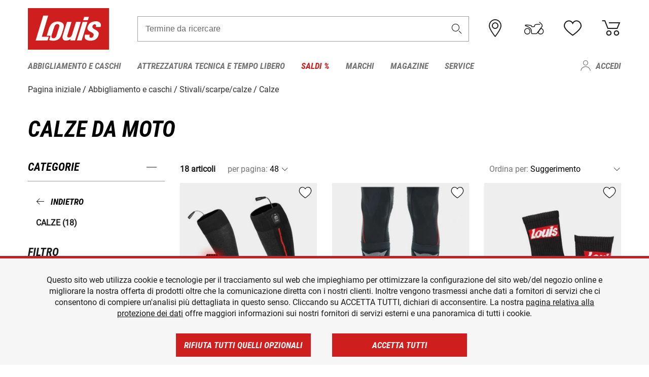

--- FILE ---
content_type: text/html; charset=UTF-8
request_url: https://www.louis-moto.it/it/catalogo/calze-da-moto
body_size: 54915
content:
 
    <!doctype html>
    <html class="no-js" lang="it" data-share-domain="louis-moto.it">
        <head>
            <style>
    @font-face {
        font-family: 'Roboto-Regular';
        src: url('https://cdn5.louis.de/Yves/assets/v3-562-0/default/fonts/Roboto/Roboto-Regular.ttf');
        font-weight: normal;
        font-style: normal;
        font-display: swap;
    }

    @font-face {
        font-family: 'Roboto-Medium';
        src: url('https://cdn5.louis.de/Yves/assets/v3-562-0/default/fonts/Roboto/Roboto-Medium.ttf');
        font-weight: normal;
        font-style: normal;
        font-display: swap;
    }

    @font-face {
        font-family: 'Roboto-Condensed-Bold-Italic';
        src:
            url('https://cdn5.louis.de/Yves/assets/v3-562-0/default/fonts/Roboto_Condensed/RobotoCondensed-BoldItalic.woff2') format('woff2'),
            url('https://cdn5.louis.de/Yves/assets/v3-562-0/default/fonts/Roboto_Condensed/RobotoCondensed-BoldItalic.woff') format('woff'),
            url('https://cdn5.louis.de/Yves/assets/v3-562-0/default/fonts/Roboto_Condensed/RobotoCondensed-BoldItalic.ttf') format('truetype');
        font-weight: normal;
        font-style: normal;
        font-display: swap;
    }

    @font-face {
        font-family: 'Roboto-Condensed-Light';
        src: url('https://cdn5.louis.de/Yves/assets/v3-562-0/default/fonts/Roboto_Condensed/RobotoCondensed-Light.ttf');
        font-weight: normal;
        font-style: normal;
        font-display: swap;
    }

    @font-face {
        font-family: 'Roboto-Mono';
        src: url('https://cdn5.louis.de/Yves/assets/v3-562-0/default/fonts/Roboto_Mono/RobotoMono-VariableFont_wght.ttf');
    }

    @font-face {
        font-family: 'Roboto-Mono';
        src: url('https://cdn5.louis.de/Yves/assets/v3-562-0/default/fonts/Roboto_Mono/RobotoMono-Italic-VariableFont_wght.ttf');
        font-style: italic;
        font-display: swap;
    }

    @font-face {
        font-family: 'louis-icons';
        font-weight: normal;
        font-style: normal;
        font-display: swap;
        src:
            url('https://cdn5.louis.de/Yves/assets/v3-562-0/default/fonts/louis-icons/louis-icons.ttf') format('truetype'),
            url('https://cdn5.louis.de/Yves/assets/v3-562-0/default/fonts/louis-icons/louis-icons.woff') format('woff'),
            url('https://cdn5.louis.de/Yves/assets/v3-562-0/default/fonts/louis-icons/louis-icons.svg#louis-icons') format('svg');
    }
</style>

                            <meta charset="utf-8" />
                <meta name="viewport" content="width=device-width, initial-scale=1.0" />
                <meta name="title" content="Calze offerte convenienti | Louis 🏍️" />
                <meta name="description" content="Compra Calze a prezzi convenienti da Louis. Grandi marchi ✓ Ampia scelta ✓ Zero rischi ✓ Pagamento sicuro ✓ Diritto di recesso valido 2 anni ✓ Reso gratuito ✓" />
                <meta name="generator" content="spryker" />
                                    <meta name="robots" content="index,follow" />
                                    <meta property="og:title" content="Calze offerte convenienti | Louis 🏍️">
    <meta property="og:description" content="Compra Calze a prezzi convenienti da Louis. Grandi marchi ✓ Ampia scelta ✓ Zero rischi ✓ Pagamento sicuro ✓ Diritto di recesso valido 2 anni ✓ Reso gratuito ✓">
    <meta property="og:url" content="https://www.louis-moto.it/it/catalogo/calze-da-moto">
                         
<link rel="canonical" href="https://www.louis-moto.it/it/catalogo/calze-da-moto" />
             
            <link rel="alternate" hreflang="de-DE" href="https://www.louis.de/produkte/motorradsocken/829" />
            <link rel="alternate" hreflang="de-AT" href="https://www.louis.at/de/katalog/motorradsocken" />
            <link rel="alternate" hreflang="fr-FR" href="https://www.louis-moto.fr/fr/catalogue/chaussettes-moto" />
            <link rel="alternate" hreflang="en-GB" href="https://www.louis-moto.co.uk/en/catalog/motorcycle-socks" />
            <link rel="alternate" hreflang="da-DK" href="https://www.louis-moto.dk/da/katalog/motorcykelstrmper" />
            <link rel="alternate" hreflang="nl-BE" href="https://www.louis.be/nl/catalogus/motorsokken" />
            <link rel="alternate" hreflang="fr-BE" href="https://www.louis.be/fr/catalogue/chaussettes-moto" />
            <link rel="alternate" hreflang="en-EU" href="https://www.louis.eu/en/catalog/motorcycle-socks" />
            <link rel="alternate" hreflang="de-EU" href="https://www.louis.eu/de/katalog/motorradsocken" />
            <link rel="alternate" hreflang="fr-EU" href="https://www.louis.eu/fr/catalogue/chaussettes-moto" />
            <link rel="alternate" hreflang="en-IE" href="https://www.louis.ie/en/catalog/motorcycle-socks" />
            <link rel="alternate" hreflang="pl-PL" href="https://www.louis.pl/pl/katalog/skarpety-motocyklowe" />
            <link rel="alternate" hreflang="it-IT" href="https://www.louis-moto.it/it/catalogo/calze-da-moto" />
            <link rel="alternate" hreflang="nl-NL" href="https://www.louis.nl/nl/catalogus/motorsokken" />
            <link rel="alternate" hreflang="de-CH" href="https://www.louis-moto.ch/de/katalog/motorradsocken" />
            <link rel="alternate" hreflang="fr-CH" href="https://www.louis-moto.ch/fr/catalogue/chaussettes-moto" />
            <link rel="alternate" hreflang="it-CH" href="https://www.louis-moto.ch/it/catalogo/calze-da-moto" />
            <link rel="alternate" hreflang="x-default" href="https://www.louis-moto.com/en/catalog/motorcycle-socks" />
            <link rel="alternate" hreflang="de-WW" href="https://www.louis-moto.com/de/katalog/motorradsocken" />
            <link rel="alternate" hreflang="fr-WW" href="https://www.louis-moto.com/fr/catalogue/chaussettes-moto" />
            <link rel="alternate" hreflang="sv-SE" href="https://www.louis.se/sv/katalog/motorcykelstrumpor" />
            <link rel="alternate" hreflang="es-ES" href="https://www.louis.es/es/catalogo/calcetines-de-motorista" />
            <link rel="alternate" hreflang="cs-CZ" href="https://www.louis.cz/cs/katalog/motorkaske-ponoky" />
            <link rel="alternate" hreflang="fi-FI" href="https://www.louis-moto.fi/fi/kuvasto/moottoripyoeraeilysukat" />
            <link rel="alternate" hreflang="pt-PT" href="https://www.louis.pt/pt/catálogo/meias-para-motociclistas" />
    
            <meta id="nonce-meta" data-nonce="6252b44534f29dff7fa908292cecea38c5d914afb08fe4a7b2073d6957ad83ef">
            <link nonce="6252b44534f29dff7fa908292cecea38c5d914afb08fe4a7b2073d6957ad83ef" href="https://www.googletagmanager.com" rel="preconnect" crossorigin="anonymous" />
            <link nonce="6252b44534f29dff7fa908292cecea38c5d914afb08fe4a7b2073d6957ad83ef" href="https://widgets.trustedshops.com" rel="preconnect" crossorigin="anonymous" />

            <link href="https://www.googletagmanager.com" rel="dns-prefetch" crossorigin="anonymous" />
            <link href="https://widgets.trustedshops.com" rel="dns-prefetch" crossorigin="anonymous" />

                            <link rel="stylesheet" href="https://cdn5.louis.de/Yves/assets/v3-562-0/default/css/yves_default.basic.css" />
                <link rel="stylesheet" href="https://cdn5.louis.de/Yves/assets/v3-562-0/default/css/yves_default.app.css" />
            
                            <link href="https://cdn5.louis.de/Yves/assets/v3-562-0/default/img/favicon/android-chrome-192x192.png" rel="icon" sizes="192x192" type="image/png" />
                <link href="https://cdn5.louis.de/Yves/assets/v3-562-0/default/img/favicon/android-chrome-384x384.png" rel="icon" sizes="384x384" type="image/png" />
                <link rel="apple-touch-icon" href="https://cdn5.louis.de/Yves/assets/v3-562-0/default/img/favicon/apple-touch-icon.png" />
                <link href="https://cdn5.louis.de/Yves/assets/v3-562-0/default/img/favicon/favicon-16x16.png" rel="icon" sizes="16x16" type="image/png" />
                <link href="https://cdn5.louis.de/Yves/assets/v3-562-0/default/img/favicon/favicon-32x32.png" rel="apple-touch-icon" sizes="32x32" type="image/png" />
                <link href="https://cdn5.louis.de/Yves/assets/v3-562-0/default/img/favicon/favicon.ico" rel="icon" type="image/x-icon" />
                <link href="https://cdn5.louis.de/Yves/assets/v3-562-0/default/img/favicon/mstile-150x150.png" rel="icon" sizes="150x150" type="image/png" />
            
             
    <script nonce="6252b44534f29dff7fa908292cecea38c5d914afb08fe4a7b2073d6957ad83ef">
        var _etrackerOnReady = typeof window._etrackerOnReady === 'undefined' ? [] : _etrackerOnReady;
        window.isEtrackerConsentEnabled = "";
    </script>
            <script nonce="6252b44534f29dff7fa908292cecea38c5d914afb08fe4a7b2073d6957ad83ef" type="text/javascript">
            var et_proxy_redirect = "\/\/et.louis-moto.it";
            var et_pagename = "CatalogPage_It_Catalogo_Calze-da-moto";
        </script>
        <script
            id="_etLoader"
            type="text/javascript"
            charset="UTF-8"
            data-block-cookies="true"
            data-secure-code="0pVz59"
            nonce="6252b44534f29dff7fa908292cecea38c5d914afb08fe4a7b2073d6957ad83ef"
            src="//et.louis-moto.it/code/e.js" async>
        </script>

                    <script nonce="6252b44534f29dff7fa908292cecea38c5d914afb08fe4a7b2073d6957ad83ef" data-ot-ignore type="text/javascript">
                const currentDomain = window.location.hostname;
                var allow_cookies = true;
                
                function etrackerSetCookieConsent() {
                    if (!allow_cookies) {
                        _etrackerOnReady.push(function () { _etracker.disableCookies(currentDomain) });
                    } else {
                        _etrackerOnReady.push(function () { _etracker.enableCookies(currentDomain) });
                    }
                }

                function initEtrackerCallback() {
                    if(typeof _etracker !== 'undefined') {
                        etrackerSetCookieConsent()
                    }
                    else {
                        window.setTimeout(initEtrackerCallback, 200);
                    }
                }
                initEtrackerCallback();
            </script>
            
                            <script nonce="6252b44534f29dff7fa908292cecea38c5d914afb08fe4a7b2073d6957ad83ef" src="https://cdn5.louis.de/Yves/assets/v3-562-0/default/js/yves_default.app-header.js"></script>
                <script nonce="6252b44534f29dff7fa908292cecea38c5d914afb08fe4a7b2073d6957ad83ef" src="https://cdn5.louis.de/Yves/assets/v3-562-0/default/js/yves_default.runtime.js"></script>
            
            <title>Calze offerte convenienti | Louis 🏍️</title>
             
<div id="gtmId" data-nonce="6252b44534f29dff7fa908292cecea38c5d914afb08fe4a7b2073d6957ad83ef" data-gtm-id="GTM-P6FBFQ8"></div>
             
    
            
                            <script nonce="6252b44534f29dff7fa908292cecea38c5d914afb08fe4a7b2073d6957ad83ef" src="https://www.google.com/recaptcha/api.js?render=6LfkrNsiAAAAABd0UWOR5RGNXBiR1TO475EkSt0V"></script>
                <script nonce="6252b44534f29dff7fa908292cecea38c5d914afb08fe4a7b2073d6957ad83ef">
                    let intervalId;

                    const loadRecaptcha = () => {
                        grecaptcha.ready(function () {
                            grecaptcha.execute('6LfkrNsiAAAAABd0UWOR5RGNXBiR1TO475EkSt0V', {action: "submit"}).then(function (token) {
                                const iframes = document.querySelectorAll('[title="reCAPTCHA"]');
                                iframes && iframes.forEach(element => {
                                    element.setAttribute("aria-hidden", "true");
                                });

                                let recaptchaElement = document.querySelectorAll(".field-recaptcha");
                                recaptchaElement.forEach(element => {
                                    element.value = token;
                                });
                            });
                        });
                    }

                    const setRefreshInterval = () => {
                        intervalId = setInterval(() => {
                            if(document.hidden && intervalId) {
                                clearInterval(intervalId);
                                intervalId = null;
                            } else {
                                loadRecaptcha();
                            }
                        }, '90000');
                    }

                    loadRecaptcha();
                    setRefreshInterval();

                    document.addEventListener("visibilitychange", () => {
                        if (!document.hidden && !intervalId) {
                            loadRecaptcha();
                            setRefreshInterval();
                        }
                    });
                </script>
            
    
             
    <script nonce="6252b44534f29dff7fa908292cecea38c5d914afb08fe4a7b2073d6957ad83ef" async src="https://production.neocomapp.com/neocom.js?id=f59a7c1a-0431-4bfe-ae28-c773fec9d730"></script>
        </head>

        <body data-logged-user="" class="" data-qa="page">
            
    <outside-widgets class="custom-element outside-widgets"

        data-qa="component outside-widgets">     
    </outside-widgets>

                 
        
    <skip-to-main-content class="custom-element skip-to-main-content"

        data-qa="component skip-to-main-content">    <nav class="skip-to-main-content-nav" aria-label="Navigazione per l&#039;accessibilità">
        <a id="skip-to-main-link" class="skip-to-main-content-link" href="#main-content" tabIndex="0">Passa al contenuto principale</a>
    </nav>
</skip-to-main-content>

                
                
    
                        
    <header class="header-container"

        data-qa="component header page-header" id='page-header' data-scroll-to-offset='true'>            <div class="grid-container">
            <div class="neos-contentcollection"></div>

            <div class="grid-x grid-margin-x align-middle">
                <div class="cell header-settings">
                    <div class="grid-x grid-margin-x align-right paragraph-xs">
                        <div class="cell text-right">
                             
    
    <shop-switcher class="custom-element shop-switcher"

        data-qa="component shop-switcher">    
</shop-switcher>
                        </div>
                    </div>
                </div>
                <div class="cell small-order-1 small-5 large-2 text-center header-logo" data-qa="header-logo">
                    
    <div class="logo"

        data-qa="component logo" itemscope='' itemtype='https://schema.org/Organization'>    <link href="https://cdn5.louis.de/Yves/assets/v3-562-0/default/img/logo.png" itemprop="logo">
    <a href="https://www.louis-moto.it/it/" itemprop="url"><img alt="logo" src="https://cdn5.louis.de/Yves/assets/v3-562-0/default/img/logo.svg"></a>
    
    <welcome-to-louis class="welcome"

        data-qa="component welcome"></welcome-to-louis>
</div>
                </div>
                <div class="header-search-parent cell small-order-4 large-order-3 auto">
                    <div class="header-search-container">
                                                    
    <div class="article-search"

        data-qa="component article-search">
    <form method="get" novalidate="" name="article-search" class="header-search js__formValidation"
          action="/it/ricerca"
          data-url="#" data-region="deu" id="article-search"
    >
        

<div>
    <div class="mdc-text-field mdc--fullwidth mdc-text-field--outlined mdc-text-field--with-trailing-icon">
        <input
        
                                                                id="search"
                                                                                                                            name="q"
                                                                                                        type="text"
                                                                                                        value=""
                                                                                                        maxlength="50"
                                                                                                        autocomplete="off"
                                                                                                        aria-controls="search-validation-msg"
                                                                                                        aria-describedby="search-validation-msg"
                                                                                                        data-track-id="searchBox"
                                                                class="mdc-text-field__input "
        aria-controls="search-validation-msg"
        aria-describedby="search-validation-msg">
                                <button class="mdc-text-field__icon icon icon-search"
        aria-label="Termine da ricercare"
        tabindex="-2"
        role="button" ></button>
        
        <div class="mdc-notched-outline">
            <div class="mdc-notched-outline__leading"></div>
                            <div class="mdc-notched-outline__notch">
                                                                                                                                                                
                    <label for="search" class="mdc-floating-label">Termine da ricercare</label>
                </div>
                        <div class="mdc-notched-outline__trailing"></div>
        </div>
    </div>

    <div class="mdc-text-field-helper-line">
        
        
        <p id="search-validation-msg" class="mdc-text-field-helper-text mdc-text-field-helper-text--validation-msg" aria-hidden="true" data-qa="mdc-validation-msg">
        </p>
    </div>
</div>
    </form>
</div>
                                            </div>
                </div>

                <div class="header-burger-parent cell small-order-3 shrink hide-for-large navigation-switch text-center">
                    <button class="menu-icon header-burger-container" type="button"
                            data-toggle="responsive-navigation" aria-label="Mobile menu"
                        data-qa="trigger-toggle-burger-menu">
                        <i class="icon icon-burger header-icon"></i>
                    </button>
                </div>

                <div class="cell small-order-2 large-order-4 small-7 large-3 header-links">
                    <a href="/it-it/filialen" class="no-underline" title="Filiali">
                        <i class="icon icon-location header-icon">
                            <span class="header-icon-highlight"></span>
                        </i>
                    </a>

                     
    <a href="https://www.louis-moto.it/it/my-bike" class="no-underline" title="La mia moto">
        <i data-cart-icon="true" class="icon icon-mein-bike header-icon bike-cart" >
            <span class="header-icon-highlight"></span>
        </i>
    </a>
    
    <louis-bike class="custom-element louis-bike"

        data-qa="component louis-bike"></louis-bike>

                     
    
    
    <a href="https://www.louis-moto.it/it/wishlist" id="header-wishlist" class="no-underline" title="Lista dei desideri" data-label="Lista dei desideri" data-target="login-dialog" data-qa="header-wishlist-icon-link">
        <i data-cart-icon="true" class="icon icon-like header-icon memo-cart"  data-qa="header-wishlist-icon">
            <span class="header-icon-highlight"></span>
        </i>
    </a>

                     
    <a href="/it/cart" id="header-cart" class="no-underline" title="Carrello">
        <i class="icon icon-cart header-icon"  data-qa="header-cart-icon">
            <span class="header-icon-highlight"></span>
        </i>
    </a>
                </div>
            </div>
        </div>

        <div id="search-suggestion"></div>

            <!-- CMS_BLOCK_PLACEHOLDER : "title" -->
    <!-- CMS_BLOCK_PLACEHOLDER : "description" -->
    <!-- CMS_BLOCK_PLACEHOLDER : "content" -->
    <!-- CMS_BLOCK_PLACEHOLDER : "link" -->
    
    
     
    
    <nav class="responsive-navigation"

        data-qa="component responsive-navigation responsive-navigation" id='responsive-navigation' aria-label='Menu principale'>        <div class="grid-container">
        <div class="grid-x grid-margin-x">
            <div class="navigation-wrapper cell">
                <ul class="navigation-root" role="menu">
                    <li class="main-nav-item heading4 has-children  "

        data-qa="component main-nav-item" role='presentation'><a href="/it/catalogo/abbigliamento-e-caschi-da-moto" data-label="Abbigliamento e caschi" role="menuitem" data-qa="menu-item-link" data-qa-label="Abbigliamento e caschi">Abbigliamento e caschi</a><div class="menu"

        data-qa="component menu"><div class="menu-content"><div class="grid-container"><div class="grid-x grid-margin-x" aria-haspopup="true"><ul class="cell level-1"

        data-qa="component menu-node" role='menu'><li class="heading4" role="presentation"><a href="/it/catalogo/abbigliamento-e-caschi-da-moto" data-label="Abbigliamento e caschi" role="menuitem">
            Abbigliamento e caschi
        </a></li><li class="main-nav-item paragraph has-children  "

        data-qa="component main-nav-item" role='presentation'><a href="/it/catalogo/abbigliamento-tempo-libero-per-motociclisti" data-label="Abbigliam. tempo libero" role="menuitem" data-qa="menu-item-link" data-qa-label="Abbigliam. tempo libero">Abbigliam. tempo libero</a><ul class="cell level-2"

        data-qa="component menu-node" role='menu'><li class="heading4" role="presentation"><a href="/it/catalogo/abbigliamento-tempo-libero-per-motociclisti" data-label="Abbigliam. tempo libero" role="menuitem">
            Abbigliam. tempo libero
        </a></li><li class="main-nav-item paragraph   "

        data-qa="component main-nav-item" role='presentation'><a href="/it/catalogo/abbigliamento-tempo-libero-per-bambino" data-label="Abb. tempo libero bambino" role="menuitem" data-qa="menu-item-link" data-qa-label="Abb. tempo libero bambino">Abb. tempo libero bambino</a></li><li class="main-nav-item paragraph   "

        data-qa="component main-nav-item" role='presentation'><a href="/it/catalogo/abbigliamento-da-lavoro" data-label="Abbigliamento da lavoro" role="menuitem" data-qa="menu-item-link" data-qa-label="Abbigliamento da lavoro">Abbigliamento da lavoro</a></li><li class="main-nav-item paragraph   "

        data-qa="component main-nav-item" role='presentation'><a href="/it/catalogo/berretti-cappelli-e-bandane" data-label="Berretti/cappelli/bandane" role="menuitem" data-qa="menu-item-link" data-qa-label="Berretti/cappelli/bandane">Berretti/cappelli/bandane</a></li><li class="main-nav-item paragraph   "

        data-qa="component main-nav-item" role='presentation'><a href="/it/catalogo/camicie-e-maglie-a-manica-lunga" data-label="Camicie e maglie m. lunga" role="menuitem" data-qa="menu-item-link" data-qa-label="Camicie e maglie m. lunga">Camicie e maglie m. lunga</a></li><li class="main-nav-item paragraph   "

        data-qa="component main-nav-item" role='presentation'><a href="/it/catalogo/giacche-funzionali-da-moto" data-label="Giacche funzionali" role="menuitem" data-qa="menu-item-link" data-qa-label="Giacche funzionali">Giacche funzionali</a></li><li class="main-nav-item paragraph   "

        data-qa="component main-nav-item" role='presentation'><a href="/it/catalogo/giacche-tempo-libero" data-label="Giacche tempo libero" role="menuitem" data-qa="menu-item-link" data-qa-label="Giacche tempo libero">Giacche tempo libero</a></li><li class="main-nav-item paragraph   "

        data-qa="component main-nav-item" role='presentation'><a href="/it/catalogo/pantaloni-tempo-libero" data-label="Pantaloni tempo libero" role="menuitem" data-qa="menu-item-link" data-qa-label="Pantaloni tempo libero">Pantaloni tempo libero</a></li><li class="main-nav-item paragraph   "

        data-qa="component main-nav-item" role='presentation'><a href="/it/catalogo/pullover-felpe-cappuccio" data-label="Pullover/felpe cappuccio" role="menuitem" data-qa="menu-item-link" data-qa-label="Pullover/felpe cappuccio">Pullover/felpe cappuccio</a></li><li class="main-nav-item paragraph   "

        data-qa="component main-nav-item" role='presentation'><a href="/it/catalogo/t-shirt-e-polo-per-motociclisti" data-label="T-shirt e polo" role="menuitem" data-qa="menu-item-link" data-qa-label="T-shirt e polo">T-shirt e polo</a></li><li role="presentation"><a class="focus-catcher hide-for-large" aria-label="focus catcher" tabindex="0" role="menuitem"></a></li></ul></li><li class="main-nav-item paragraph has-children  "

        data-qa="component main-nav-item" role='presentation'><a href="/it/catalogo/abbigliamento-da-moto-antipioggia" data-label="Abbigliamento antipioggia" role="menuitem" data-qa="menu-item-link" data-qa-label="Abbigliamento antipioggia">Abbigliamento antipioggia</a><ul class="cell level-2"

        data-qa="component menu-node" role='menu'><li class="heading4" role="presentation"><a href="/it/catalogo/abbigliamento-da-moto-antipioggia" data-label="Abbigliamento antipioggia" role="menuitem">
            Abbigliamento antipioggia
        </a></li><li class="main-nav-item paragraph   "

        data-qa="component main-nav-item" role='presentation'><a href="/it/catalogo/abbigliamento-termico-da-moto" data-label="Abbigliamento termico" role="menuitem" data-qa="menu-item-link" data-qa-label="Abbigliamento termico">Abbigliamento termico</a></li><li class="main-nav-item paragraph   "

        data-qa="component main-nav-item" role='presentation'><a href="/it/catalogo/accessori-abbigliamento-antipioggia-moto" data-label="Access. abb. antipioggia" role="menuitem" data-qa="menu-item-link" data-qa-label="Access. abb. antipioggia">Access. abb. antipioggia</a></li><li class="main-nav-item paragraph   "

        data-qa="component main-nav-item" role='presentation'><a href="/it/catalogo/giacche-antipioggia-da-moto" data-label="Giacche antipioggia" role="menuitem" data-qa="menu-item-link" data-qa-label="Giacche antipioggia">Giacche antipioggia</a></li><li class="main-nav-item paragraph   "

        data-qa="component main-nav-item" role='presentation'><a href="/it/catalogo/pantaloni-antipioggia-da-moto" data-label="Pantaloni antipioggia" role="menuitem" data-qa="menu-item-link" data-qa-label="Pantaloni antipioggia">Pantaloni antipioggia</a></li><li class="main-nav-item paragraph   "

        data-qa="component main-nav-item" role='presentation'><a href="/it/catalogo/poncho-antipioggia" data-label="Poncho antipioggia" role="menuitem" data-qa="menu-item-link" data-qa-label="Poncho antipioggia">Poncho antipioggia</a></li><li class="main-nav-item paragraph   "

        data-qa="component main-nav-item" role='presentation'><a href="/it/catalogo/tute-antipioggia-monopezzo" data-label="Tute antipiog. monopezzo" role="menuitem" data-qa="menu-item-link" data-qa-label="Tute antipiog. monopezzo">Tute antipiog. monopezzo</a></li><li role="presentation"><a class="focus-catcher hide-for-large" aria-label="focus catcher" tabindex="0" role="menuitem"></a></li></ul></li><li class="main-nav-item paragraph has-children  "

        data-qa="component main-nav-item" role='presentation'><a href="/it/catalogo/abbigliamento-da-moto-in-pelle" data-label="Abbigliamento pelle" role="menuitem" data-qa="menu-item-link" data-qa-label="Abbigliamento pelle">Abbigliamento pelle</a><ul class="cell level-2"

        data-qa="component menu-node" role='menu'><li class="heading4" role="presentation"><a href="/it/catalogo/abbigliamento-da-moto-in-pelle" data-label="Abbigliamento pelle" role="menuitem">
            Abbigliamento pelle
        </a></li><li class="main-nav-item paragraph   "

        data-qa="component main-nav-item" role='presentation'><a href="/it/catalogo/giacche-da-moto-in-pelle" data-label="Giacche pelle" role="menuitem" data-qa="menu-item-link" data-qa-label="Giacche pelle">Giacche pelle</a></li><li class="main-nav-item paragraph   "

        data-qa="component main-nav-item" role='presentation'><a href="/it/catalogo/giacche-tuta-pelle" data-label="Giacche tuta pelle" role="menuitem" data-qa="menu-item-link" data-qa-label="Giacche tuta pelle">Giacche tuta pelle</a></li><li class="main-nav-item paragraph   "

        data-qa="component main-nav-item" role='presentation'><a href="/it/catalogo/gilet-pelle-per-motociclisti" data-label="Gilet pelle" role="menuitem" data-qa="menu-item-link" data-qa-label="Gilet pelle">Gilet pelle</a></li><li class="main-nav-item paragraph   "

        data-qa="component main-nav-item" role='presentation'><a href="/it/catalogo/pantaloni-da-moto-in-pelle" data-label="Pantaloni pelle" role="menuitem" data-qa="menu-item-link" data-qa-label="Pantaloni pelle">Pantaloni pelle</a></li><li class="main-nav-item paragraph   "

        data-qa="component main-nav-item" role='presentation'><a href="/it/catalogo/pantaloni-tuta-in-pelle" data-label="Pantaloni tuta in pelle" role="menuitem" data-qa="menu-item-link" data-qa-label="Pantaloni tuta in pelle">Pantaloni tuta in pelle</a></li><li class="main-nav-item paragraph   "

        data-qa="component main-nav-item" role='presentation'><a href="/it/catalogo/tute-da-moto-in-pelle" data-label="Tute pelle" role="menuitem" data-qa="menu-item-link" data-qa-label="Tute pelle">Tute pelle</a></li><li role="presentation"><a class="focus-catcher hide-for-large" aria-label="focus catcher" tabindex="0" role="menuitem"></a></li></ul></li><li class="main-nav-item paragraph has-children  "

        data-qa="component main-nav-item" role='presentation'><a href="/it/catalogo/abbigliamento-da-moto-in-tessuto" data-label="Abbigliamento tessuto" role="menuitem" data-qa="menu-item-link" data-qa-label="Abbigliamento tessuto">Abbigliamento tessuto</a><ul class="cell level-2"

        data-qa="component menu-node" role='menu'><li class="heading4" role="presentation"><a href="/it/catalogo/abbigliamento-da-moto-in-tessuto" data-label="Abbigliamento tessuto" role="menuitem">
            Abbigliamento tessuto
        </a></li><li class="main-nav-item paragraph   "

        data-qa="component main-nav-item" role='presentation'><a href="/it/catalogo/abbigliamento-enduro-e-motocross" data-label="Abbigliam. enduro/cross" role="menuitem" data-qa="menu-item-link" data-qa-label="Abbigliam. enduro/cross">Abbigliam. enduro/cross</a></li><li class="main-nav-item paragraph   "

        data-qa="component main-nav-item" role='presentation'><a href="/it/catalogo/giacche-da-moto-in-tessuto" data-label="Giacca in tessuto" role="menuitem" data-qa="menu-item-link" data-qa-label="Giacca in tessuto">Giacca in tessuto</a></li><li class="main-nav-item paragraph   "

        data-qa="component main-nav-item" role='presentation'><a href="/it/catalogo/giacche-e-pantaloni-da-moto-per-bambino" data-label="Giacche/pant. bambino" role="menuitem" data-qa="menu-item-link" data-qa-label="Giacche/pant. bambino">Giacche/pant. bambino</a></li><li class="main-nav-item paragraph   "

        data-qa="component main-nav-item" role='presentation'><a href="/it/catalogo/jogger-leggings-chino-ecc-per-moto" data-label="Jogger, leggings, chino" role="menuitem" data-qa="menu-item-link" data-qa-label="Jogger, leggings, chino">Jogger, leggings, chino</a></li><li class="main-nav-item paragraph   "

        data-qa="component main-nav-item" role='presentation'><a href="/it/catalogo/pantaloni-da-moto-in-tessuto" data-label="Pant.tessuto, nero/grigio" role="menuitem" data-qa="menu-item-link" data-qa-label="Pant.tessuto, nero/grigio">Pant.tessuto, nero/grigio</a></li><li class="main-nav-item paragraph   "

        data-qa="component main-nav-item" role='presentation'><a href="/it/catalogo/pantaloni-jeans-da-moto" data-label="Pantaloni jeans" role="menuitem" data-qa="menu-item-link" data-qa-label="Pantaloni jeans">Pantaloni jeans</a></li><li role="presentation"><a class="focus-catcher hide-for-large" aria-label="focus catcher" tabindex="0" role="menuitem"></a></li></ul></li><li class="main-nav-item paragraph has-children  "

        data-qa="component main-nav-item" role='presentation'><a href="/it/catalogo/accessori" data-label="Accessori" role="menuitem" data-qa="menu-item-link" data-qa-label="Accessori">Accessori</a><ul class="cell level-2"

        data-qa="component menu-node" role='menu'><li class="heading4" role="presentation"><a href="/it/catalogo/accessori" data-label="Accessori" role="menuitem">
            Accessori
        </a></li><li class="main-nav-item paragraph   "

        data-qa="component main-nav-item" role='presentation'><a href="/it/catalogo/accessori-da-moto" data-label="Accessori" role="menuitem" data-qa="menu-item-link" data-qa-label="Accessori">Accessori</a></li><li class="main-nav-item paragraph   "

        data-qa="component main-nav-item" role='presentation'><a href="/it/catalogo/accessori-di-riparazione-abbigliamento" data-label="Accessori di riparazione" role="menuitem" data-qa="menu-item-link" data-qa-label="Accessori di riparazione">Accessori di riparazione</a></li><li class="main-nav-item paragraph   "

        data-qa="component main-nav-item" role='presentation'><a href="/it/catalogo/cinture-e-bretelle-per-motociclisti" data-label="Cinture e bretelle" role="menuitem" data-qa="menu-item-link" data-qa-label="Cinture e bretelle">Cinture e bretelle</a></li><li role="presentation"><a class="focus-catcher hide-for-large" aria-label="focus catcher" tabindex="0" role="menuitem"></a></li></ul></li><li class="main-nav-item paragraph has-children  "

        data-qa="component main-nav-item" role='presentation'><a href="/it/catalogo/biancheria-funzionale" data-label="Biancheria funzionale" role="menuitem" data-qa="menu-item-link" data-qa-label="Biancheria funzionale">Biancheria funzionale</a><ul class="cell level-2"

        data-qa="component menu-node" role='menu'><li class="heading4" role="presentation"><a href="/it/catalogo/biancheria-funzionale" data-label="Biancheria funzionale" role="menuitem">
            Biancheria funzionale
        </a></li><li class="main-nav-item paragraph   "

        data-qa="component main-nav-item" role='presentation'><a href="/it/catalogo/biancheria-funzionale-moto" data-label="Biancheria funz. moto" role="menuitem" data-qa="menu-item-link" data-qa-label="Biancheria funz. moto">Biancheria funz. moto</a></li><li role="presentation"><a class="focus-catcher hide-for-large" aria-label="focus catcher" tabindex="0" role="menuitem"></a></li></ul></li><li class="main-nav-item paragraph has-children  "

        data-qa="component main-nav-item" role='presentation'><a href="/it/catalogo/caschi-da-moto-e-visiere" data-label="Caschi e visiere" role="menuitem" data-qa="menu-item-link" data-qa-label="Caschi e visiere">Caschi e visiere</a><ul class="cell level-2"

        data-qa="component menu-node" role='menu'><li class="heading4" role="presentation"><a href="/it/catalogo/caschi-da-moto-e-visiere" data-label="Caschi e visiere" role="menuitem">
            Caschi e visiere
        </a></li><li class="main-nav-item paragraph   "

        data-qa="component main-nav-item" role='presentation'><a href="/it/catalogo/accessori-per-casco-da-moto" data-label="Accessori casco" role="menuitem" data-qa="menu-item-link" data-qa-label="Accessori casco">Accessori casco</a></li><li class="main-nav-item paragraph   "

        data-qa="component main-nav-item" role='presentation'><a href="/it/catalogo/caschi-da-moto-per-bambino" data-label="Caschi bambino" role="menuitem" data-qa="menu-item-link" data-qa-label="Caschi bambino">Caschi bambino</a></li><li class="main-nav-item paragraph   "

        data-qa="component main-nav-item" role='presentation'><a href="/it/catalogo/braincap-e-caschi-a-semiguscio" data-label="Caschi Braincap" role="menuitem" data-qa="menu-item-link" data-qa-label="Caschi Braincap">Caschi Braincap</a></li><li class="main-nav-item paragraph   "

        data-qa="component main-nav-item" role='presentation'><a href="/it/catalogo/caschi-cross-e-enduro" data-label="Caschi enduro e cross" role="menuitem" data-qa="menu-item-link" data-qa-label="Caschi enduro e cross">Caschi enduro e cross</a></li><li class="main-nav-item paragraph   "

        data-qa="component main-nav-item" role='presentation'><a href="/it/catalogo/caschi-integrali" data-label="Caschi integrali" role="menuitem" data-qa="menu-item-link" data-qa-label="Caschi integrali">Caschi integrali</a></li><li class="main-nav-item paragraph   "

        data-qa="component main-nav-item" role='presentation'><a href="/it/catalogo/caschi-jet" data-label="Caschi jet" role="menuitem" data-qa="menu-item-link" data-qa-label="Caschi jet">Caschi jet</a></li><li class="main-nav-item paragraph   "

        data-qa="component main-nav-item" role='presentation'><a href="/it/catalogo/casco-modulare" data-label="Casco modulare" role="menuitem" data-qa="menu-item-link" data-qa-label="Casco modulare">Casco modulare</a></li><li class="main-nav-item paragraph   "

        data-qa="component main-nav-item" role='presentation'><a href="/it/catalogo/ricambi-per-casco-da-moto" data-label="Ricambi casco" role="menuitem" data-qa="menu-item-link" data-qa-label="Ricambi casco">Ricambi casco</a></li><li class="main-nav-item paragraph   "

        data-qa="component main-nav-item" role='presentation'><a href="/it/catalogo/cuffia" data-label="Tappi orecchie" role="menuitem" data-qa="menu-item-link" data-qa-label="Tappi orecchie">Tappi orecchie</a></li><li class="main-nav-item paragraph   "

        data-qa="component main-nav-item" role='presentation'><a href="/it/catalogo/visiere-casco" data-label="Visiere" role="menuitem" data-qa="menu-item-link" data-qa-label="Visiere">Visiere</a></li><li role="presentation"><a class="focus-catcher hide-for-large" aria-label="focus catcher" tabindex="0" role="menuitem"></a></li></ul></li><li class="main-nav-item paragraph has-children  "

        data-qa="component main-nav-item" role='presentation'><a href="/it/catalogo/cinture-lombari" data-label="Cinture lombari" role="menuitem" data-qa="menu-item-link" data-qa-label="Cinture lombari">Cinture lombari</a><ul class="cell level-2"

        data-qa="component menu-node" role='menu'><li class="heading4" role="presentation"><a href="/it/catalogo/cinture-lombari" data-label="Cinture lombari" role="menuitem">
            Cinture lombari
        </a></li><li class="main-nav-item paragraph   "

        data-qa="component main-nav-item" role='presentation'><a href="/it/catalogo/cintura-lombare-moto" data-label="Cinture lombari" role="menuitem" data-qa="menu-item-link" data-qa-label="Cinture lombari">Cinture lombari</a></li><li role="presentation"><a class="focus-catcher hide-for-large" aria-label="focus catcher" tabindex="0" role="menuitem"></a></li></ul></li><li class="main-nav-item paragraph has-children  "

        data-qa="component main-nav-item" role='presentation'><a href="/it/catalogo/guanti-da-moto" data-label="Guanti" role="menuitem" data-qa="menu-item-link" data-qa-label="Guanti">Guanti</a><ul class="cell level-2"

        data-qa="component menu-node" role='menu'><li class="heading4" role="presentation"><a href="/it/catalogo/guanti-da-moto" data-label="Guanti" role="menuitem">
            Guanti
        </a></li><li class="main-nav-item paragraph   "

        data-qa="component main-nav-item" role='presentation'><a href="/it/catalogo/accessori-per-guanti-da-moto" data-label="Accessori per guanti" role="menuitem" data-qa="menu-item-link" data-qa-label="Accessori per guanti">Accessori per guanti</a></li><li class="main-nav-item paragraph   "

        data-qa="component main-nav-item" role='presentation'><a href="/it/catalogo/guanti-da-moto-urban-e-chopper" data-label="Guanti chopper" role="menuitem" data-qa="menu-item-link" data-qa-label="Guanti chopper">Guanti chopper</a></li><li class="main-nav-item paragraph   "

        data-qa="component main-nav-item" role='presentation'><a href="/it/catalogo/guanti-da-turismo-per-moto" data-label="Guanti da turismo" role="menuitem" data-qa="menu-item-link" data-qa-label="Guanti da turismo">Guanti da turismo</a></li><li class="main-nav-item paragraph   "

        data-qa="component main-nav-item" role='presentation'><a href="/it/catalogo/guanti-enduro-e-cross" data-label="Guanti enduro/cross" role="menuitem" data-qa="menu-item-link" data-qa-label="Guanti enduro/cross">Guanti enduro/cross</a></li><li class="main-nav-item paragraph   "

        data-qa="component main-nav-item" role='presentation'><a href="/it/catalogo/guanti-da-moto-invernali" data-label="Guanti invernali" role="menuitem" data-qa="menu-item-link" data-qa-label="Guanti invernali">Guanti invernali</a></li><li class="main-nav-item paragraph   "

        data-qa="component main-nav-item" role='presentation'><a href="/it/catalogo/guanti-da-moto-per-bambino" data-label="Guanti per bambini" role="menuitem" data-qa="menu-item-link" data-qa-label="Guanti per bambini">Guanti per bambini</a></li><li class="main-nav-item paragraph   "

        data-qa="component main-nav-item" role='presentation'><a href="/it/catalogo/guanti-da-moto-sportivi" data-label="Guanti sportivi" role="menuitem" data-qa="menu-item-link" data-qa-label="Guanti sportivi">Guanti sportivi</a></li><li class="main-nav-item paragraph   "

        data-qa="component main-nav-item" role='presentation'><a href="/it/catalogo/guanti-urbani" data-label="Guanti urbani" role="menuitem" data-qa="menu-item-link" data-qa-label="Guanti urbani">Guanti urbani</a></li><li class="main-nav-item paragraph   "

        data-qa="component main-nav-item" role='presentation'><a href="/it/catalogo/sottoguanti-da-moto" data-label="Sottoguanti" role="menuitem" data-qa="menu-item-link" data-qa-label="Sottoguanti">Sottoguanti</a></li><li role="presentation"><a class="focus-catcher hide-for-large" aria-label="focus catcher" tabindex="0" role="menuitem"></a></li></ul></li><li class="main-nav-item paragraph has-children  "

        data-qa="component main-nav-item" role='presentation'><a href="/it/catalogo/occhiali" data-label="Occhiali" role="menuitem" data-qa="menu-item-link" data-qa-label="Occhiali">Occhiali</a><ul class="cell level-2"

        data-qa="component menu-node" role='menu'><li class="heading4" role="presentation"><a href="/it/catalogo/occhiali" data-label="Occhiali" role="menuitem">
            Occhiali
        </a></li><li class="main-nav-item paragraph   "

        data-qa="component main-nav-item" role='presentation'><a href="/it/catalogo/occhiali-da-moto" data-label="Occhiali da moto" role="menuitem" data-qa="menu-item-link" data-qa-label="Occhiali da moto">Occhiali da moto</a></li><li class="main-nav-item paragraph   "

        data-qa="component main-nav-item" role='presentation'><a href="/it/catalogo/occhiali-da-sole-per-motociclisti" data-label="Occhiali da sole" role="menuitem" data-qa="menu-item-link" data-qa-label="Occhiali da sole">Occhiali da sole</a></li><li class="main-nav-item paragraph   "

        data-qa="component main-nav-item" role='presentation'><a href="/it/catalogo/occhiali-motocross" data-label="Occhiali motocross" role="menuitem" data-qa="menu-item-link" data-qa-label="Occhiali motocross">Occhiali motocross</a></li><li class="main-nav-item paragraph   "

        data-qa="component main-nav-item" role='presentation'><a href="/it/catalogo/ricambi-occhiali" data-label="Ricambi occhiali" role="menuitem" data-qa="menu-item-link" data-qa-label="Ricambi occhiali">Ricambi occhiali</a></li><li role="presentation"><a class="focus-catcher hide-for-large" aria-label="focus catcher" tabindex="0" role="menuitem"></a></li></ul></li><li class="main-nav-item paragraph has-children  "

        data-qa="component main-nav-item" role='presentation'><a href="/it/catalogo/protettori-airbags" data-label="Protettori &amp; Airbags" role="menuitem" data-qa="menu-item-link" data-qa-label="Protettori &amp; Airbags">Protettori &amp; Airbags</a><ul class="cell level-2"

        data-qa="component menu-node" role='menu'><li class="heading4" role="presentation"><a href="/it/catalogo/protettori-airbags" data-label="Protettori &amp; Airbags" role="menuitem">
            Protettori &amp; Airbags
        </a></li><li class="main-nav-item paragraph   "

        data-qa="component main-nav-item" role='presentation'><a href="/it/catalogo/protettori-per-fuoristrada-e-cross" data-label="Protett. fuoristr./cross" role="menuitem" data-qa="menu-item-link" data-qa-label="Protett. fuoristr./cross">Protett. fuoristr./cross</a></li><li class="main-nav-item paragraph   "

        data-qa="component main-nav-item" role='presentation'><a href="/it/catalogo/giacca-di-protettiva-e-gilet-di-protezione-moto" data-label="Protett. giacche e gilet" role="menuitem" data-qa="menu-item-link" data-qa-label="Protett. giacche e gilet">Protett. giacche e gilet</a></li><li class="main-nav-item paragraph   "

        data-qa="component main-nav-item" role='presentation'><a href="/it/catalogo/giacche-di-protezione-e-protettori-dorsali" data-label="Protett. giacche/schiena" role="menuitem" data-qa="menu-item-link" data-qa-label="Protett. giacche/schiena">Protett. giacche/schiena</a></li><li class="main-nav-item paragraph   "

        data-qa="component main-nav-item" role='presentation'><a href="/it/catalogo/protettori-per-bambino" data-label="Protettori bambino" role="menuitem" data-qa="menu-item-link" data-qa-label="Protettori bambino">Protettori bambino</a></li><li class="main-nav-item paragraph   "

        data-qa="component main-nav-item" role='presentation'><a href="/it/catalogo/protezioni-aggiuntive-per-abbigliamento-moto" data-label="Protezioni aggiuntive" role="menuitem" data-qa="menu-item-link" data-qa-label="Protezioni aggiuntive">Protezioni aggiuntive</a></li><li class="main-nav-item paragraph   "

        data-qa="component main-nav-item" role='presentation'><a href="/it/catalogo/saponette-e-accessori-protettori" data-label="Saponette e accessori" role="menuitem" data-qa="menu-item-link" data-qa-label="Saponette e accessori">Saponette e accessori</a></li><li class="main-nav-item paragraph   "

        data-qa="component main-nav-item" role='presentation'><a href="/it/catalogo/airbag-e-accessori-moto" data-label="Sist. airbag e accessori" role="menuitem" data-qa="menu-item-link" data-qa-label="Sist. airbag e accessori">Sist. airbag e accessori</a></li><li role="presentation"><a class="focus-catcher hide-for-large" aria-label="focus catcher" tabindex="0" role="menuitem"></a></li></ul></li><li class="main-nav-item paragraph has-children  "

        data-qa="component main-nav-item" role='presentation'><a href="/it/catalogo/sottocaschi-e-scaldacollo-da-moto" data-label="Sottocaschi/scaldacollo" role="menuitem" data-qa="menu-item-link" data-qa-label="Sottocaschi/scaldacollo">Sottocaschi/scaldacollo</a><ul class="cell level-2"

        data-qa="component menu-node" role='menu'><li class="heading4" role="presentation"><a href="/it/catalogo/sottocaschi-e-scaldacollo-da-moto" data-label="Sottocaschi/scaldacollo" role="menuitem">
            Sottocaschi/scaldacollo
        </a></li><li class="main-nav-item paragraph   "

        data-qa="component main-nav-item" role='presentation'><a href="/it/catalogo/foulard-e-scaldacollo-da-moto" data-label="Foulard/scaldacollo" role="menuitem" data-qa="menu-item-link" data-qa-label="Foulard/scaldacollo">Foulard/scaldacollo</a></li><li class="main-nav-item paragraph   "

        data-qa="component main-nav-item" role='presentation'><a href="/it/catalogo/sottocaschi-da-moto" data-label="Sottocaschi" role="menuitem" data-qa="menu-item-link" data-qa-label="Sottocaschi">Sottocaschi</a></li><li role="presentation"><a class="focus-catcher hide-for-large" aria-label="focus catcher" tabindex="0" role="menuitem"></a></li></ul></li><li class="main-nav-item paragraph has-children  "

        data-qa="component main-nav-item" role='presentation'><a href="/it/catalogo/stivali-da-moto-scarpe-e-calze-da-moto" data-label="Stivali/scarpe/calze" role="menuitem" data-qa="menu-item-link" data-qa-label="Stivali/scarpe/calze">Stivali/scarpe/calze</a><ul class="cell level-2"

        data-qa="component menu-node" role='menu'><li class="heading4" role="presentation"><a href="/it/catalogo/stivali-da-moto-scarpe-e-calze-da-moto" data-label="Stivali/scarpe/calze" role="menuitem">
            Stivali/scarpe/calze
        </a></li><li class="main-nav-item paragraph   "

        data-qa="component main-nav-item" role='presentation'><a href="/it/catalogo/accessori-per-stivali-da-moto" data-label="Accessori stivali" role="menuitem" data-qa="menu-item-link" data-qa-label="Accessori stivali">Accessori stivali</a></li><li class="main-nav-item paragraph   "

        data-qa="component main-nav-item" role='presentation'><a href="/it/catalogo/calze-da-moto" data-label="Calze" role="menuitem" data-qa="menu-item-link" data-qa-label="Calze">Calze</a></li><li class="main-nav-item paragraph   "

        data-qa="component main-nav-item" role='presentation'><a href="/it/catalogo/stivali-da-moto-sportivi" data-label="Stivale Sportivo" role="menuitem" data-qa="menu-item-link" data-qa-label="Stivale Sportivo">Stivale Sportivo</a></li><li class="main-nav-item paragraph   "

        data-qa="component main-nav-item" role='presentation'><a href="/it/catalogo/stivali-da-moto-per-bambino" data-label="Stivali bambino" role="menuitem" data-qa="menu-item-link" data-qa-label="Stivali bambino">Stivali bambino</a></li><li class="main-nav-item paragraph   "

        data-qa="component main-nav-item" role='presentation'><a href="/it/catalogo/stivali-chopper-e-cruiser" data-label="Stivali chopper" role="menuitem" data-qa="menu-item-link" data-qa-label="Stivali chopper">Stivali chopper</a></li><li class="main-nav-item paragraph   "

        data-qa="component main-nav-item" role='presentation'><a href="/it/catalogo/stivali-da-moto-city-e-urban" data-label="Stivali city" role="menuitem" data-qa="menu-item-link" data-qa-label="Stivali city">Stivali city</a></li><li class="main-nav-item paragraph   "

        data-qa="component main-nav-item" role='presentation'><a href="/it/catalogo/stivali-da-turismo-per-moto" data-label="Stivali da turismo" role="menuitem" data-qa="menu-item-link" data-qa-label="Stivali da turismo">Stivali da turismo</a></li><li class="main-nav-item paragraph   "

        data-qa="component main-nav-item" role='presentation'><a href="/it/catalogo/stivali-enduro-e-motocross" data-label="Stivali enduro e cross" role="menuitem" data-qa="menu-item-link" data-qa-label="Stivali enduro e cross">Stivali enduro e cross</a></li><li class="main-nav-item paragraph   "

        data-qa="component main-nav-item" role='presentation'><a href="/it/catalogo/scarpe-e-stivali-per-il-tempo-libero" data-label="Stivali tempo libero" role="menuitem" data-qa="menu-item-link" data-qa-label="Stivali tempo libero">Stivali tempo libero</a></li><li class="main-nav-item paragraph   "

        data-qa="component main-nav-item" role='presentation'><a href="/it/catalogo/suole-interne-estr" data-label="Suole interne estr." role="menuitem" data-qa="menu-item-link" data-qa-label="Suole interne estr.">Suole interne estr.</a></li><li role="presentation"><a class="focus-catcher hide-for-large" aria-label="focus catcher" tabindex="0" role="menuitem"></a></li></ul></li><li role="presentation"><a class="focus-catcher hide-for-large" aria-label="focus catcher" tabindex="0" role="menuitem"></a></li></ul></div></div></div></div><div class="menu-highlight"></div></li><li class="main-nav-item heading4 has-children  "

        data-qa="component main-nav-item" role='presentation'><a href="/it/catalogo/caschi-e-accessori-per-la-moto-attrezzatura-tecnica-e-tempo-libero" data-label="Attrezzatura tecnica e tempo libero" role="menuitem" data-qa="menu-item-link" data-qa-label="Attrezzatura tecnica e tempo libero">Attrezzatura tecnica e tempo libero</a><div class="menu"

        data-qa="component menu"><div class="menu-content"><div class="grid-container"><div class="grid-x grid-margin-x" aria-haspopup="true"><ul class="cell level-1"

        data-qa="component menu-node" role='menu'><li class="heading4" role="presentation"><a href="/it/catalogo/caschi-e-accessori-per-la-moto-attrezzatura-tecnica-e-tempo-libero" data-label="Attrezzatura tecnica e tempo libero" role="menuitem">
            Attrezzatura tecnica e tempo libero
        </a></li><li class="main-nav-item paragraph has-children  "

        data-qa="component main-nav-item" role='presentation'><a href="/it/catalogo/elementi-di-montaggio-per-moto" data-label="Elementi di montaggio" role="menuitem" data-qa="menu-item-link" data-qa-label="Elementi di montaggio">Elementi di montaggio</a><ul class="cell level-2"

        data-qa="component menu-node" role='menu'><li class="heading4" role="presentation"><a href="/it/catalogo/elementi-di-montaggio-per-moto" data-label="Elementi di montaggio" role="menuitem">
            Elementi di montaggio
        </a></li><li class="main-nav-item paragraph has-children  "

        data-qa="component main-nav-item" role='presentation'><a href="/it/catalogo/cavalletti-centrali-e-laterali" data-label="Cavalletti centrali/lat." role="menuitem" data-qa="menu-item-link" data-qa-label="Cavalletti centrali/lat.">Cavalletti centrali/lat.</a><ul class="cell level-3"

        data-qa="component menu-node" role='menu'><li class="heading4" role="presentation"><a href="/it/catalogo/cavalletti-centrali-e-laterali" data-label="Cavalletti centrali/lat." role="menuitem">
            Cavalletti centrali/lat.
        </a></li><li class="main-nav-item paragraph   "

        data-qa="component main-nav-item" role='presentation'><a href="/it/catalogo/cavalletti-centrali-e-laterali-per-moto" data-label="Cavalletti centrali/lat." role="menuitem" data-qa="menu-item-link" data-qa-label="Cavalletti centrali/lat.">Cavalletti centrali/lat.</a></li><li class="main-nav-item paragraph   "

        data-qa="component main-nav-item" role='presentation'><a href="/it/catalogo/poggia-cavalletto-laterale" data-label="Poggia cavalletto lat." role="menuitem" data-qa="menu-item-link" data-qa-label="Poggia cavalletto lat.">Poggia cavalletto lat.</a></li><li role="presentation"><a class="focus-catcher hide-for-large" aria-label="focus catcher" tabindex="0" role="menuitem"></a></li></ul></li><li class="main-nav-item paragraph has-children  "

        data-qa="component main-nav-item" role='presentation'><a href="/it/catalogo/crash-pad-e-paramotore-per-moto" data-label="Crash pad e paramotore" role="menuitem" data-qa="menu-item-link" data-qa-label="Crash pad e paramotore">Crash pad e paramotore</a><ul class="cell level-3"

        data-qa="component menu-node" role='menu'><li class="heading4" role="presentation"><a href="/it/catalogo/crash-pad-e-paramotore-per-moto" data-label="Crash pad e paramotore" role="menuitem">
            Crash pad e paramotore
        </a></li><li class="main-nav-item paragraph   "

        data-qa="component main-nav-item" role='presentation'><a href="/it/catalogo/accessori-specifici-per-moto" data-label="Acc. specifici veicolo" role="menuitem" data-qa="menu-item-link" data-qa-label="Acc. specifici veicolo">Acc. specifici veicolo</a></li><li class="main-nav-item paragraph   "

        data-qa="component main-nav-item" role='presentation'><a href="/it/catalogo/crash-pad-e-set-di-montaggio" data-label="Crash pad e set montaggio" role="menuitem" data-qa="menu-item-link" data-qa-label="Crash pad e set montaggio">Crash pad e set montaggio</a></li><li class="main-nav-item paragraph   "

        data-qa="component main-nav-item" role='presentation'><a href="/it/catalogo/protezioni-per-le-mani-per-moto" data-label="Handguards" role="menuitem" data-qa="menu-item-link" data-qa-label="Handguards">Handguards</a></li><li class="main-nav-item paragraph   "

        data-qa="component main-nav-item" role='presentation'><a href="/it/catalogo/paramotore-per-moto" data-label="Paramotore" role="menuitem" data-qa="menu-item-link" data-qa-label="Paramotore">Paramotore</a></li><li role="presentation"><a class="focus-catcher hide-for-large" aria-label="focus catcher" tabindex="0" role="menuitem"></a></li></ul></li><li class="main-nav-item paragraph has-children  "

        data-qa="component main-nav-item" role='presentation'><a href="/it/catalogo/illuminazione-e-impianto-elettrico-moto" data-label="Illumin. e imp.elettrico" role="menuitem" data-qa="menu-item-link" data-qa-label="Illumin. e imp.elettrico">Illumin. e imp.elettrico</a><ul class="cell level-3"

        data-qa="component menu-node" role='menu'><li class="heading4" role="presentation"><a href="/it/catalogo/illuminazione-e-impianto-elettrico-moto" data-label="Illumin. e imp.elettrico" role="menuitem">
            Illumin. e imp.elettrico
        </a></li><li class="main-nav-item paragraph   "

        data-qa="component main-nav-item" role='presentation'><a href="/it/catalogo/accessori-impianto-elettrico-per-moto" data-label="Accessori impianto elett." role="menuitem" data-qa="menu-item-link" data-qa-label="Accessori impianto elett.">Accessori impianto elett.</a></li><li class="main-nav-item paragraph   "

        data-qa="component main-nav-item" role='presentation'><a href="/it/catalogo/prese-e-alimentazione-di-bordo" data-label="Alimentazione di bordo" role="menuitem" data-qa="menu-item-link" data-qa-label="Alimentazione di bordo">Alimentazione di bordo</a></li><li class="main-nav-item paragraph   "

        data-qa="component main-nav-item" role='presentation'><a href="/it/catalogo/catarifrangenti-per-moto" data-label="Catarifrangente" role="menuitem" data-qa="menu-item-link" data-qa-label="Catarifrangente">Catarifrangente</a></li><li class="main-nav-item paragraph   "

        data-qa="component main-nav-item" role='presentation'><a href="/it/catalogo/clacson-e-fanfare-per-moto" data-label="Clacson e fanfare" role="menuitem" data-qa="menu-item-link" data-qa-label="Clacson e fanfare">Clacson e fanfare</a></li><li class="main-nav-item paragraph   "

        data-qa="component main-nav-item" role='presentation'><a href="/it/catalogo/fanali-e-gruppi-ottici-per-moto" data-label="Fanali e gruppi ottici" role="menuitem" data-qa="menu-item-link" data-qa-label="Fanali e gruppi ottici">Fanali e gruppi ottici</a></li><li class="main-nav-item paragraph   "

        data-qa="component main-nav-item" role='presentation'><a href="/it/catalogo/indicatori-direzione-specifici-per-tipo-di-moto" data-label="Indic. dir. spec. veicolo" role="menuitem" data-qa="menu-item-link" data-qa-label="Indic. dir. spec. veicolo">Indic. dir. spec. veicolo</a></li><li class="main-nav-item paragraph   "

        data-qa="component main-nav-item" role='presentation'><a href="/it/catalogo/indicatori-direzione-universali-per-moto" data-label="Indicatori direz. univ." role="menuitem" data-qa="menu-item-link" data-qa-label="Indicatori direz. univ.">Indicatori direz. univ.</a></li><li class="main-nav-item paragraph   "

        data-qa="component main-nav-item" role='presentation'><a href="/it/catalogo/interruttori-e-blocchi-accensione-per-moto" data-label="Interrutt. e blocchi acc." role="menuitem" data-qa="menu-item-link" data-qa-label="Interrutt. e blocchi acc.">Interrutt. e blocchi acc.</a></li><li class="main-nav-item paragraph   "

        data-qa="component main-nav-item" role='presentation'><a href="/it/catalogo/lampadine-per-moto" data-label="Lampadine" role="menuitem" data-qa="menu-item-link" data-qa-label="Lampadine">Lampadine</a></li><li class="main-nav-item paragraph   "

        data-qa="component main-nav-item" role='presentation'><a href="/it/catalogo/luci-posteriori-e-luci-targa-per-moto" data-label="Luci posteriori/targa" role="menuitem" data-qa="menu-item-link" data-qa-label="Luci posteriori/targa">Luci posteriori/targa</a></li><li class="main-nav-item paragraph   "

        data-qa="component main-nav-item" role='presentation'><a href="/it/catalogo/supporti-per-illuminazione-moto" data-label="Supporti illuminazione" role="menuitem" data-qa="menu-item-link" data-qa-label="Supporti illuminazione">Supporti illuminazione</a></li><li role="presentation"><a class="focus-catcher hide-for-large" aria-label="focus catcher" tabindex="0" role="menuitem"></a></li></ul></li><li class="main-nav-item paragraph has-children  "

        data-qa="component main-nav-item" role='presentation'><a href="/it/catalogo/moto-impianti-di-scarico" data-label="Impianti di scarico" role="menuitem" data-qa="menu-item-link" data-qa-label="Impianti di scarico">Impianti di scarico</a><ul class="cell level-3"

        data-qa="component menu-node" role='menu'><li class="heading4" role="presentation"><a href="/it/catalogo/moto-impianti-di-scarico" data-label="Impianti di scarico" role="menuitem">
            Impianti di scarico
        </a></li><li class="main-nav-item paragraph   "

        data-qa="component main-nav-item" role='presentation'><a href="/it/catalogo/accessori-scarico-per-moto" data-label="Accessori scarico" role="menuitem" data-qa="menu-item-link" data-qa-label="Accessori scarico">Accessori scarico</a></li><li class="main-nav-item paragraph   "

        data-qa="component main-nav-item" role='presentation'><a href="/it/catalogo/exhaust-systems-for-motocross" data-label="Exhaust systems motocross" role="menuitem" data-qa="menu-item-link" data-qa-label="Exhaust systems motocross">Exhaust systems motocross</a></li><li class="main-nav-item paragraph   "

        data-qa="component main-nav-item" role='presentation'><a href="/it/catalogo/guarnizioni-scarico-per-moto" data-label="Guarnizioni scarico" role="menuitem" data-qa="menu-item-link" data-qa-label="Guarnizioni scarico">Guarnizioni scarico</a></li><li class="main-nav-item paragraph   "

        data-qa="component main-nav-item" role='presentation'><a href="/it/catalogo/impianti-scarico-scooter" data-label="Impianti scarico scooter" role="menuitem" data-qa="menu-item-link" data-qa-label="Impianti scarico scooter">Impianti scarico scooter</a></li><li class="main-nav-item paragraph   "

        data-qa="component main-nav-item" role='presentation'><a href="/it/catalogo/impianti-di-scarico-per-moto" data-label="Scarico falcon cromo" role="menuitem" data-qa="menu-item-link" data-qa-label="Scarico falcon cromo">Scarico falcon cromo</a></li><li class="main-nav-item paragraph   "

        data-qa="component main-nav-item" role='presentation'><a href="/it/catalogo/silenziatori-scarico-per-moto" data-label="Silenziatori scarico" role="menuitem" data-qa="menu-item-link" data-qa-label="Silenziatori scarico">Silenziatori scarico</a></li><li role="presentation"><a class="focus-catcher hide-for-large" aria-label="focus catcher" tabindex="0" role="menuitem"></a></li></ul></li><li class="main-nav-item paragraph has-children  "

        data-qa="component main-nav-item" role='presentation'><a href="/it/catalogo/manubri-manopole-e-leve-per-moto" data-label="Manubri/manopole/leve" role="menuitem" data-qa="menu-item-link" data-qa-label="Manubri/manopole/leve">Manubri/manopole/leve</a><ul class="cell level-3"

        data-qa="component menu-node" role='menu'><li class="heading4" role="presentation"><a href="/it/catalogo/manubri-manopole-e-leve-per-moto" data-label="Manubri/manopole/leve" role="menuitem">
            Manubri/manopole/leve
        </a></li><li class="main-nav-item paragraph   "

        data-qa="component main-nav-item" role='presentation'><a href="/it/catalogo/accessori-cromati-e-in-alluminio-universali" data-label="Access. cromo/all. univ." role="menuitem" data-qa="menu-item-link" data-qa-label="Access. cromo/all. univ.">Access. cromo/all. univ.</a></li><li class="main-nav-item paragraph   "

        data-qa="component main-nav-item" role='presentation'><a href="/it/catalogo/accessori-per-manopole-moto" data-label="Accessori manopole" role="menuitem" data-qa="menu-item-link" data-qa-label="Accessori manopole">Accessori manopole</a></li><li class="main-nav-item paragraph   "

        data-qa="component main-nav-item" role='presentation'><a href="/it/catalogo/estremita-e-altri-accessori-manubrio" data-label="Accessori manubrio" role="menuitem" data-qa="menu-item-link" data-qa-label="Accessori manubrio">Accessori manubrio</a></li><li class="main-nav-item paragraph   "

        data-qa="component main-nav-item" role='presentation'><a href="/it/catalogo/manopole-riscaldate-per-moto" data-label="Clacson e manopole risc.!" role="menuitem" data-qa="menu-item-link" data-qa-label="Clacson e manopole risc.!">Clacson e manopole risc.!</a></li><li class="main-nav-item paragraph   "

        data-qa="component main-nav-item" role='presentation'><a href="/it/catalogo/coprileva-per-moto" data-label="Coprileve" role="menuitem" data-qa="menu-item-link" data-qa-label="Coprileve">Coprileve</a></li><li class="main-nav-item paragraph   "

        data-qa="component main-nav-item" role='presentation'><a href="/it/catalogo/kit-manubrio-superbike" data-label="Kit manubrio superbike" role="menuitem" data-qa="menu-item-link" data-qa-label="Kit manubrio superbike">Kit manubrio superbike</a></li><li class="main-nav-item paragraph   "

        data-qa="component main-nav-item" role='presentation'><a href="/it/catalogo/leve-freno-per-moto" data-label="Leve freno" role="menuitem" data-qa="menu-item-link" data-qa-label="Leve freno">Leve freno</a></li><li class="main-nav-item paragraph   "

        data-qa="component main-nav-item" role='presentation'><a href="/it/catalogo/leve-frizione-per-moto" data-label="Leve frizione" role="menuitem" data-qa="menu-item-link" data-qa-label="Leve frizione">Leve frizione</a></li><li class="main-nav-item paragraph   "

        data-qa="component main-nav-item" role='presentation'><a href="/it/catalogo/maniglie-passeggero" data-label="Maniglie passeggero" role="menuitem" data-qa="menu-item-link" data-qa-label="Maniglie passeggero">Maniglie passeggero</a></li><li class="main-nav-item paragraph   "

        data-qa="component main-nav-item" role='presentation'><a href="/it/catalogo/manopole-per-moto" data-label="Manopole" role="menuitem" data-qa="menu-item-link" data-qa-label="Manopole">Manopole</a></li><li class="main-nav-item paragraph   "

        data-qa="component main-nav-item" role='presentation'><a href="/it/catalogo/manubri-per-moto" data-label="Manubri" role="menuitem" data-qa="menu-item-link" data-qa-label="Manubri">Manubri</a></li><li class="main-nav-item paragraph   "

        data-qa="component main-nav-item" role='presentation'><a href="/it/catalogo/set-leve-freno-frizione-raximo" data-label="Set di leva" role="menuitem" data-qa="menu-item-link" data-qa-label="Set di leva">Set di leva</a></li><li role="presentation"><a class="focus-catcher hide-for-large" aria-label="focus catcher" tabindex="0" role="menuitem"></a></li></ul></li><li class="main-nav-item paragraph has-children  "

        data-qa="component main-nav-item" role='presentation'><a href="/it/catalogo/pad-serbatoio-e-poggia-cavalletto-laterale-moto" data-label="Pad ser.e poggia cav.lat." role="menuitem" data-qa="menu-item-link" data-qa-label="Pad ser.e poggia cav.lat.">Pad ser.e poggia cav.lat.</a><ul class="cell level-3"

        data-qa="component menu-node" role='menu'><li class="heading4" role="presentation"><a href="/it/catalogo/pad-serbatoio-e-poggia-cavalletto-laterale-moto" data-label="Pad ser.e poggia cav.lat." role="menuitem">
            Pad ser.e poggia cav.lat.
        </a></li><li class="main-nav-item paragraph   "

        data-qa="component main-nav-item" role='presentation'><a href="/it/catalogo/adesivi-moto" data-label="Ankr, bianco" role="menuitem" data-qa="menu-item-link" data-qa-label="Ankr, bianco">Ankr, bianco</a></li><li class="main-nav-item paragraph   "

        data-qa="component main-nav-item" role='presentation'><a href="/it/catalogo/figure-decorative-e-coprivalvola-per-moto" data-label="Figure dec./coprivalvola" role="menuitem" data-qa="menu-item-link" data-qa-label="Figure dec./coprivalvola">Figure dec./coprivalvola</a></li><li class="main-nav-item paragraph   "

        data-qa="component main-nav-item" role='presentation'><a href="/it/catalogo/pad-per-serbatoio-moto" data-label="Pad serb. e pell. prot." role="menuitem" data-qa="menu-item-link" data-qa-label="Pad serb. e pell. prot.">Pad serb. e pell. prot.</a></li><li role="presentation"><a class="focus-catcher hide-for-large" aria-label="focus catcher" tabindex="0" role="menuitem"></a></li></ul></li><li class="main-nav-item paragraph has-children  "

        data-qa="component main-nav-item" role='presentation'><a href="/it/catalogo/parabrezza-e-carene-per-moto" data-label="Parabrezza e carene" role="menuitem" data-qa="menu-item-link" data-qa-label="Parabrezza e carene">Parabrezza e carene</a><ul class="cell level-3"

        data-qa="component menu-node" role='menu'><li class="heading4" role="presentation"><a href="/it/catalogo/parabrezza-e-carene-per-moto" data-label="Parabrezza e carene" role="menuitem">
            Parabrezza e carene
        </a></li><li class="main-nav-item paragraph   "

        data-qa="component main-nav-item" role='presentation'><a href="/it/catalogo/accessori-per-parabrezza-moto" data-label="Accessori parabrezza" role="menuitem" data-qa="menu-item-link" data-qa-label="Accessori parabrezza">Accessori parabrezza</a></li><li class="main-nav-item paragraph   "

        data-qa="component main-nav-item" role='presentation'><a href="/it/catalogo/coprimanubrio" data-label="Coprimanubrio" role="menuitem" data-qa="menu-item-link" data-qa-label="Coprimanubrio">Coprimanubrio</a></li><li class="main-nav-item paragraph   "

        data-qa="component main-nav-item" role='presentation'><a href="/it/catalogo/cupolini-per-moto" data-label="Cupolini" role="menuitem" data-qa="menu-item-link" data-qa-label="Cupolini">Cupolini</a></li><li class="main-nav-item paragraph   "

        data-qa="component main-nav-item" role='presentation'><a href="/it/catalogo/parabrezza-per-moto" data-label="Parabrezza" role="menuitem" data-qa="menu-item-link" data-qa-label="Parabrezza">Parabrezza</a></li><li class="main-nav-item paragraph   "

        data-qa="component main-nav-item" role='presentation'><a href="/it/catalogo/parafanghi-per-moto-e-accessori" data-label="Parafanghi e accessori" role="menuitem" data-qa="menu-item-link" data-qa-label="Parafanghi e accessori">Parafanghi e accessori</a></li><li class="main-nav-item paragraph   "

        data-qa="component main-nav-item" role='presentation'><a href="/it/catalogo/elementi-carena-per-moto" data-label="Parti carena" role="menuitem" data-qa="menu-item-link" data-qa-label="Parti carena">Parti carena</a></li><li role="presentation"><a class="focus-catcher hide-for-large" aria-label="focus catcher" tabindex="0" role="menuitem"></a></li></ul></li><li class="main-nav-item paragraph has-children  "

        data-qa="component main-nav-item" role='presentation'><a href="/it/catalogo/portatarga" data-label="Portatarga" role="menuitem" data-qa="menu-item-link" data-qa-label="Portatarga">Portatarga</a><ul class="cell level-3"

        data-qa="component menu-node" role='menu'><li class="heading4" role="presentation"><a href="/it/catalogo/portatarga" data-label="Portatarga" role="menuitem">
            Portatarga
        </a></li><li class="main-nav-item paragraph   "

        data-qa="component main-nav-item" role='presentation'><a href="/it/catalogo/portatarga-per-moto" data-label="Portatarga" role="menuitem" data-qa="menu-item-link" data-qa-label="Portatarga">Portatarga</a></li><li role="presentation"><a class="focus-catcher hide-for-large" aria-label="focus catcher" tabindex="0" role="menuitem"></a></li></ul></li><li class="main-nav-item paragraph has-children  "

        data-qa="component main-nav-item" role='presentation'><a href="/it/catalogo/sedili-da-moto-rivestimenti-e-cuscini" data-label="Sedili/riv. sed./cuscini" role="menuitem" data-qa="menu-item-link" data-qa-label="Sedili/riv. sed./cuscini">Sedili/riv. sed./cuscini</a><ul class="cell level-3"

        data-qa="component menu-node" role='menu'><li class="heading4" role="presentation"><a href="/it/catalogo/sedili-da-moto-rivestimenti-e-cuscini" data-label="Sedili/riv. sed./cuscini" role="menuitem">
            Sedili/riv. sed./cuscini
        </a></li><li class="main-nav-item paragraph   "

        data-qa="component main-nav-item" role='presentation'><a href="/it/catalogo/sedili-e-rivestimenti-sedile-per-moto" data-label="Sedili/riv. sed./cuscini" role="menuitem" data-qa="menu-item-link" data-qa-label="Sedili/riv. sed./cuscini">Sedili/riv. sed./cuscini</a></li><li class="main-nav-item paragraph   "

        data-qa="component main-nav-item" role='presentation'><a href="/it/catalogo/seggiolini-bambino-per-moto" data-label="Seggiolini per bambino" role="menuitem" data-qa="menu-item-link" data-qa-label="Seggiolini per bambino">Seggiolini per bambino</a></li><li role="presentation"><a class="focus-catcher hide-for-large" aria-label="focus catcher" tabindex="0" role="menuitem"></a></li></ul></li><li class="main-nav-item paragraph has-children  "

        data-qa="component main-nav-item" role='presentation'><a href="/it/catalogo/smart-ride-per-le-moto" data-label="Smart Ride" role="menuitem" data-qa="menu-item-link" data-qa-label="Smart Ride">Smart Ride</a><ul class="cell level-3"

        data-qa="component menu-node" role='menu'><li class="heading4" role="presentation"><a href="/it/catalogo/smart-ride-per-le-moto" data-label="Smart Ride" role="menuitem">
            Smart Ride
        </a></li><li class="main-nav-item paragraph   "

        data-qa="component main-nav-item" role='presentation'><a href="/it/catalogo/moto-smart-ride-accessori" data-label="Smart Ride &amp; Accessori" role="menuitem" data-qa="menu-item-link" data-qa-label="Smart Ride &amp; Accessori">Smart Ride &amp; Accessori</a></li><li role="presentation"><a class="focus-catcher hide-for-large" aria-label="focus catcher" tabindex="0" role="menuitem"></a></li></ul></li><li class="main-nav-item paragraph has-children  "

        data-qa="component main-nav-item" role='presentation'><a href="/it/catalogo/specchietti-per-moto" data-label="Specchietti" role="menuitem" data-qa="menu-item-link" data-qa-label="Specchietti">Specchietti</a><ul class="cell level-3"

        data-qa="component menu-node" role='menu'><li class="heading4" role="presentation"><a href="/it/catalogo/specchietti-per-moto" data-label="Specchietti" role="menuitem">
            Specchietti
        </a></li><li class="main-nav-item paragraph   "

        data-qa="component main-nav-item" role='presentation'><a href="/it/catalogo/accessori-per-specchietti-moto" data-label="Accessori specchietti" role="menuitem" data-qa="menu-item-link" data-qa-label="Accessori specchietti">Accessori specchietti</a></li><li class="main-nav-item paragraph   "

        data-qa="component main-nav-item" role='presentation'><a href="/it/catalogo/specchietti-estremita-manubrio-per-moto" data-label="Estrem.manubrio gazzini" role="menuitem" data-qa="menu-item-link" data-qa-label="Estrem.manubrio gazzini">Estrem.manubrio gazzini</a></li><li class="main-nav-item paragraph   "

        data-qa="component main-nav-item" role='presentation'><a href="/it/catalogo/specchietti-chopper-e-custom" data-label="Specch. custom/chopper" role="menuitem" data-qa="menu-item-link" data-qa-label="Specch. custom/chopper">Specch. custom/chopper</a></li><li class="main-nav-item paragraph   "

        data-qa="component main-nav-item" role='presentation'><a href="/it/catalogo/specchietti-da-carena-per-moto" data-label="Specch. retr. carena" role="menuitem" data-qa="menu-item-link" data-qa-label="Specch. retr. carena">Specch. retr. carena</a></li><li class="main-nav-item paragraph   "

        data-qa="component main-nav-item" role='presentation'><a href="/it/catalogo/specchietti-per-scooter-e-motorini" data-label="Specch. scooter/motorini" role="menuitem" data-qa="menu-item-link" data-qa-label="Specch. scooter/motorini">Specch. scooter/motorini</a></li><li class="main-nav-item paragraph   "

        data-qa="component main-nav-item" role='presentation'><a href="/it/catalogo/specchietti-manubrio-per-moto" data-label="Specchietti manubrio" role="menuitem" data-qa="menu-item-link" data-qa-label="Specchietti manubrio">Specchietti manubrio</a></li><li role="presentation"><a class="focus-catcher hide-for-large" aria-label="focus catcher" tabindex="0" role="menuitem"></a></li></ul></li><li class="main-nav-item paragraph has-children  "

        data-qa="component main-nav-item" role='presentation'><a href="/it/catalogo/strumentazione-per-moto-e-accessori" data-label="Strumentazione e access." role="menuitem" data-qa="menu-item-link" data-qa-label="Strumentazione e access.">Strumentazione e access.</a><ul class="cell level-3"

        data-qa="component menu-node" role='menu'><li class="heading4" role="presentation"><a href="/it/catalogo/strumentazione-per-moto-e-accessori" data-label="Strumentazione e access." role="menuitem">
            Strumentazione e access.
        </a></li><li class="main-nav-item paragraph   "

        data-qa="component main-nav-item" role='presentation'><a href="/it/catalogo/accessori-per-strumentazione-moto" data-label="Accessori per strument." role="menuitem" data-qa="menu-item-link" data-qa-label="Accessori per strument.">Accessori per strument.</a></li><li class="main-nav-item paragraph   "

        data-qa="component main-nav-item" role='presentation'><a href="/it/catalogo/indicatori-temperatura-olio-per-moto" data-label="Indic. temperatura olio" role="menuitem" data-qa="menu-item-link" data-qa-label="Indic. temperatura olio">Indic. temperatura olio</a></li><li class="main-nav-item paragraph   "

        data-qa="component main-nav-item" role='presentation'><a href="/it/catalogo/strumentazione-per-moto" data-label="Strumentazione" role="menuitem" data-qa="menu-item-link" data-qa-label="Strumentazione">Strumentazione</a></li><li role="presentation"><a class="focus-catcher hide-for-large" aria-label="focus catcher" tabindex="0" role="menuitem"></a></li></ul></li><li class="main-nav-item paragraph has-children  "

        data-qa="component main-nav-item" role='presentation'><a href="/it/catalogo/poggiapiedi-e-telai-per-moto" data-label="Telaio e poggiapiedi" role="menuitem" data-qa="menu-item-link" data-qa-label="Telaio e poggiapiedi">Telaio e poggiapiedi</a><ul class="cell level-3"

        data-qa="component menu-node" role='menu'><li class="heading4" role="presentation"><a href="/it/catalogo/poggiapiedi-e-telai-per-moto" data-label="Telaio e poggiapiedi" role="menuitem">
            Telaio e poggiapiedi
        </a></li><li class="main-nav-item paragraph   "

        data-qa="component main-nav-item" role='presentation'><a href="/it/catalogo/ammortizzatori-per-moto" data-label="Ammortizzatori" role="menuitem" data-qa="menu-item-link" data-qa-label="Ammortizzatori">Ammortizzatori</a></li><li class="main-nav-item paragraph   "

        data-qa="component main-nav-item" role='presentation'><a href="/it/catalogo/ammortizzatori-di-sterzo-per-moto" data-label="Ammortizzatori sterzo" role="menuitem" data-qa="menu-item-link" data-qa-label="Ammortizzatori sterzo">Ammortizzatori sterzo</a></li><li class="main-nav-item paragraph   "

        data-qa="component main-nav-item" role='presentation'><a href="/it/catalogo/cerchi-e-ruote-per-moto" data-label="Cerchi e ruote" role="menuitem" data-qa="menu-item-link" data-qa-label="Cerchi e ruote">Cerchi e ruote</a></li><li class="main-nav-item paragraph   "

        data-qa="component main-nav-item" role='presentation'><a href="/it/catalogo/componenti-forcella-moto" data-label="Forcella &amp; parti forcella" role="menuitem" data-qa="menu-item-link" data-qa-label="Forcella &amp; parti forcella">Forcella &amp; parti forcella</a></li><li class="main-nav-item paragraph   "

        data-qa="component main-nav-item" role='presentation'><a href="/it/catalogo/kit-rialzamento-sospensione-posteriore-moto" data-label="Kit rialz. sospens. post." role="menuitem" data-qa="menu-item-link" data-qa-label="Kit rialz. sospens. post.">Kit rialz. sospens. post.</a></li><li class="main-nav-item paragraph   "

        data-qa="component main-nav-item" role='presentation'><a href="/it/catalogo/kit-riduzione-altezza-posteriore-moto" data-label="Kit riduz. altezza post." role="menuitem" data-qa="menu-item-link" data-qa-label="Kit riduz. altezza post.">Kit riduz. altezza post.</a></li><li class="main-nav-item paragraph   "

        data-qa="component main-nav-item" role='presentation'><a href="/it/catalogo/molle-per-forcella-moto" data-label="Molle forcella" role="menuitem" data-qa="menu-item-link" data-qa-label="Molle forcella">Molle forcella</a></li><li class="main-nav-item paragraph   "

        data-qa="component main-nav-item" role='presentation'><a href="/it/catalogo/poggiapiedi-per-moto" data-label="Poggiapiedi e accessori" role="menuitem" data-qa="menu-item-link" data-qa-label="Poggiapiedi e accessori">Poggiapiedi e accessori</a></li><li role="presentation"><a class="focus-catcher hide-for-large" aria-label="focus catcher" tabindex="0" role="menuitem"></a></li></ul></li><li role="presentation"><a class="focus-catcher hide-for-large" aria-label="focus catcher" tabindex="0" role="menuitem"></a></li></ul></li><li class="main-nav-item paragraph has-children  "

        data-qa="component main-nav-item" role='presentation'><a href="/it/catalogo/cura-e-manutenzione-della-moto" data-label="Cura e manutenzione" role="menuitem" data-qa="menu-item-link" data-qa-label="Cura e manutenzione">Cura e manutenzione</a><ul class="cell level-2"

        data-qa="component menu-node" role='menu'><li class="heading4" role="presentation"><a href="/it/catalogo/cura-e-manutenzione-della-moto" data-label="Cura e manutenzione" role="menuitem">
            Cura e manutenzione
        </a></li><li class="main-nav-item paragraph has-children  "

        data-qa="component main-nav-item" role='presentation'><a href="/it/catalogo/additivi-motore" data-label="Additivi motore" role="menuitem" data-qa="menu-item-link" data-qa-label="Additivi motore">Additivi motore</a><ul class="cell level-3"

        data-qa="component menu-node" role='menu'><li class="heading4" role="presentation"><a href="/it/catalogo/additivi-motore" data-label="Additivi motore" role="menuitem">
            Additivi motore
        </a></li><li class="main-nav-item paragraph   "

        data-qa="component main-nav-item" role='presentation'><a href="/it/catalogo/additivi-motore-per-moto" data-label="Additivi motore" role="menuitem" data-qa="menu-item-link" data-qa-label="Additivi motore">Additivi motore</a></li><li role="presentation"><a class="focus-catcher hide-for-large" aria-label="focus catcher" tabindex="0" role="menuitem"></a></li></ul></li><li class="main-nav-item paragraph has-children  "

        data-qa="component main-nav-item" role='presentation'><a href="/it/catalogo/adesivi-e-saldanti" data-label="Adesivi e saldanti" role="menuitem" data-qa="menu-item-link" data-qa-label="Adesivi e saldanti">Adesivi e saldanti</a><ul class="cell level-3"

        data-qa="component menu-node" role='menu'><li class="heading4" role="presentation"><a href="/it/catalogo/adesivi-e-saldanti" data-label="Adesivi e saldanti" role="menuitem">
            Adesivi e saldanti
        </a></li><li class="main-nav-item paragraph   "

        data-qa="component main-nav-item" role='presentation'><a href="/it/catalogo/materiale-adesivo-di-saldatura-per-moto" data-label="Adesivi e saldanti" role="menuitem" data-qa="menu-item-link" data-qa-label="Adesivi e saldanti">Adesivi e saldanti</a></li><li role="presentation"><a class="focus-catcher hide-for-large" aria-label="focus catcher" tabindex="0" role="menuitem"></a></li></ul></li><li class="main-nav-item paragraph has-children  "

        data-qa="component main-nav-item" role='presentation'><a href="/it/catalogo/altri-lubrificanti" data-label="Altri lubrificanti" role="menuitem" data-qa="menu-item-link" data-qa-label="Altri lubrificanti">Altri lubrificanti</a><ul class="cell level-3"

        data-qa="component menu-node" role='menu'><li class="heading4" role="presentation"><a href="/it/catalogo/altri-lubrificanti" data-label="Altri lubrificanti" role="menuitem">
            Altri lubrificanti
        </a></li><li class="main-nav-item paragraph   "

        data-qa="component main-nav-item" role='presentation'><a href="/it/catalogo/altri-lubrificanti-moto" data-label="Altri lubrificanti moto" role="menuitem" data-qa="menu-item-link" data-qa-label="Altri lubrificanti moto">Altri lubrificanti moto</a></li><li role="presentation"><a class="focus-catcher hide-for-large" aria-label="focus catcher" tabindex="0" role="menuitem"></a></li></ul></li><li class="main-nav-item paragraph has-children  "

        data-qa="component main-nav-item" role='presentation'><a href="/it/catalogo/colori-e-vernici" data-label="Colori e vernici" role="menuitem" data-qa="menu-item-link" data-qa-label="Colori e vernici">Colori e vernici</a><ul class="cell level-3"

        data-qa="component menu-node" role='menu'><li class="heading4" role="presentation"><a href="/it/catalogo/colori-e-vernici" data-label="Colori e vernici" role="menuitem">
            Colori e vernici
        </a></li><li class="main-nav-item paragraph   "

        data-qa="component main-nav-item" role='presentation'><a href="/it/catalogo/colori-vernici" data-label="Colori &amp; vernici" role="menuitem" data-qa="menu-item-link" data-qa-label="Colori &amp; vernici">Colori &amp; vernici</a></li><li role="presentation"><a class="focus-catcher hide-for-large" aria-label="focus catcher" tabindex="0" role="menuitem"></a></li></ul></li><li class="main-nav-item paragraph has-children  "

        data-qa="component main-nav-item" role='presentation'><a href="/it/catalogo/cura-abbigliamento-e-caschi-da-moto" data-label="Cura abbigl. e caschi" role="menuitem" data-qa="menu-item-link" data-qa-label="Cura abbigl. e caschi">Cura abbigl. e caschi</a><ul class="cell level-3"

        data-qa="component menu-node" role='menu'><li class="heading4" role="presentation"><a href="/it/catalogo/cura-abbigliamento-e-caschi-da-moto" data-label="Cura abbigl. e caschi" role="menuitem">
            Cura abbigl. e caschi
        </a></li><li class="main-nav-item paragraph   "

        data-qa="component main-nav-item" role='presentation'><a href="/it/catalogo/prodotti-per-cura-abbigliamento-in-pelle-e-tessuto" data-label="Prodotti cura tess./pelle" role="menuitem" data-qa="menu-item-link" data-qa-label="Prodotti cura tess./pelle">Prodotti cura tess./pelle</a></li><li class="main-nav-item paragraph   "

        data-qa="component main-nav-item" role='presentation'><a href="/it/catalogo/prodotti-per-cura-caschi-e-visiere" data-label="Prodotti cura vis./caschi" role="menuitem" data-qa="menu-item-link" data-qa-label="Prodotti cura vis./caschi">Prodotti cura vis./caschi</a></li><li role="presentation"><a class="focus-catcher hide-for-large" aria-label="focus catcher" tabindex="0" role="menuitem"></a></li></ul></li><li class="main-nav-item paragraph has-children  "

        data-qa="component main-nav-item" role='presentation'><a href="/it/catalogo/detergenti-e-prodotti-per-la-cura-della-moto" data-label="Detergenti/prodotti cura" role="menuitem" data-qa="menu-item-link" data-qa-label="Detergenti/prodotti cura">Detergenti/prodotti cura</a><ul class="cell level-3"

        data-qa="component menu-node" role='menu'><li class="heading4" role="presentation"><a href="/it/catalogo/detergenti-e-prodotti-per-la-cura-della-moto" data-label="Detergenti/prodotti cura" role="menuitem">
            Detergenti/prodotti cura
        </a></li><li class="main-nav-item paragraph   "

        data-qa="component main-nav-item" role='presentation'><a href="/it/catalogo/detergenti-per-moto-e-accessori" data-label="Det. moto e accessori" role="menuitem" data-qa="menu-item-link" data-qa-label="Det. moto e accessori">Det. moto e accessori</a></li><li class="main-nav-item paragraph   "

        data-qa="component main-nav-item" role='presentation'><a href="/it/catalogo/detergenti-speciali-per-moto" data-label="Detergenti speciali" role="menuitem" data-qa="menu-item-link" data-qa-label="Detergenti speciali">Detergenti speciali</a></li><li class="main-nav-item paragraph   "

        data-qa="component main-nav-item" role='presentation'><a href="/it/catalogo/prodotti-per-la-cura-della-moto-e-lucidanti" data-label="Prodotti cura e lucidanti" role="menuitem" data-qa="menu-item-link" data-qa-label="Prodotti cura e lucidanti">Prodotti cura e lucidanti</a></li><li role="presentation"><a class="focus-catcher hide-for-large" aria-label="focus catcher" tabindex="0" role="menuitem"></a></li></ul></li><li class="main-nav-item paragraph has-children  "

        data-qa="component main-nav-item" role='presentation'><a href="/it/catalogo/liquido-freni" data-label="Liquido freni" role="menuitem" data-qa="menu-item-link" data-qa-label="Liquido freni">Liquido freni</a><ul class="cell level-3"

        data-qa="component menu-node" role='menu'><li class="heading4" role="presentation"><a href="/it/catalogo/liquido-freni" data-label="Liquido freni" role="menuitem">
            Liquido freni
        </a></li><li class="main-nav-item paragraph   "

        data-qa="component main-nav-item" role='presentation'><a href="/it/catalogo/liquido-freni-per-moto" data-label="Liquido freni" role="menuitem" data-qa="menu-item-link" data-qa-label="Liquido freni">Liquido freni</a></li><li role="presentation"><a class="focus-catcher hide-for-large" aria-label="focus catcher" tabindex="0" role="menuitem"></a></li></ul></li><li class="main-nav-item paragraph has-children  "

        data-qa="component main-nav-item" role='presentation'><a href="/it/catalogo/manutenzione-catena-e-sistemi-per-moto" data-label="Manut. catena e sistemi" role="menuitem" data-qa="menu-item-link" data-qa-label="Manut. catena e sistemi">Manut. catena e sistemi</a><ul class="cell level-3"

        data-qa="component menu-node" role='menu'><li class="heading4" role="presentation"><a href="/it/catalogo/manutenzione-catena-e-sistemi-per-moto" data-label="Manut. catena e sistemi" role="menuitem">
            Manut. catena e sistemi
        </a></li><li class="main-nav-item paragraph   "

        data-qa="component main-nav-item" role='presentation'><a href="/it/catalogo/prodotti-per-cura-catena-moto" data-label="Cura della catena" role="menuitem" data-qa="menu-item-link" data-qa-label="Cura della catena">Cura della catena</a></li><li class="main-nav-item paragraph   "

        data-qa="component main-nav-item" role='presentation'><a href="/it/catalogo/sistemi-cura-catena" data-label="Sistemi cura catena" role="menuitem" data-qa="menu-item-link" data-qa-label="Sistemi cura catena">Sistemi cura catena</a></li><li role="presentation"><a class="focus-catcher hide-for-large" aria-label="focus catcher" tabindex="0" role="menuitem"></a></li></ul></li><li class="main-nav-item paragraph has-children  "

        data-qa="component main-nav-item" role='presentation'><a href="/it/catalogo/olio-per-moto" data-label="Olio" role="menuitem" data-qa="menu-item-link" data-qa-label="Olio">Olio</a><ul class="cell level-3"

        data-qa="component menu-node" role='menu'><li class="heading4" role="presentation"><a href="/it/catalogo/olio-per-moto" data-label="Olio" role="menuitem">
            Olio
        </a></li><li class="main-nav-item paragraph   "

        data-qa="component main-nav-item" role='presentation'><a href="/it/catalogo/olio-cambio-per-moto" data-label="Olio cambio" role="menuitem" data-qa="menu-item-link" data-qa-label="Olio cambio">Olio cambio</a></li><li class="main-nav-item paragraph   "

        data-qa="component main-nav-item" role='presentation'><a href="/it/catalogo/olio-forcella-per-moto" data-label="Olio forcella" role="menuitem" data-qa="menu-item-link" data-qa-label="Olio forcella">Olio forcella</a></li><li class="main-nav-item paragraph   "

        data-qa="component main-nav-item" role='presentation'><a href="/it/catalogo/olio-motore-per-moto" data-label="Olio motore" role="menuitem" data-qa="menu-item-link" data-qa-label="Olio motore">Olio motore</a></li><li role="presentation"><a class="focus-catcher hide-for-large" aria-label="focus catcher" tabindex="0" role="menuitem"></a></li></ul></li><li class="main-nav-item paragraph has-children  "

        data-qa="component main-nav-item" role='presentation'><a href="/it/catalogo/liquidi-refrigeranti-moto" data-label="Refrigerante" role="menuitem" data-qa="menu-item-link" data-qa-label="Refrigerante">Refrigerante</a><ul class="cell level-3"

        data-qa="component menu-node" role='menu'><li class="heading4" role="presentation"><a href="/it/catalogo/liquidi-refrigeranti-moto" data-label="Refrigerante" role="menuitem">
            Refrigerante
        </a></li><li class="main-nav-item paragraph   "

        data-qa="component main-nav-item" role='presentation'><a href="/it/catalogo/refrigerante-moto" data-label="Refrigerante" role="menuitem" data-qa="menu-item-link" data-qa-label="Refrigerante">Refrigerante</a></li><li role="presentation"><a class="focus-catcher hide-for-large" aria-label="focus catcher" tabindex="0" role="menuitem"></a></li></ul></li><li class="main-nav-item paragraph has-children  "

        data-qa="component main-nav-item" role='presentation'><a href="/it/catalogo/sigillanti" data-label="Sigillanti" role="menuitem" data-qa="menu-item-link" data-qa-label="Sigillanti">Sigillanti</a><ul class="cell level-3"

        data-qa="component menu-node" role='menu'><li class="heading4" role="presentation"><a href="/it/catalogo/sigillanti" data-label="Sigillanti" role="menuitem">
            Sigillanti
        </a></li><li class="main-nav-item paragraph   "

        data-qa="component main-nav-item" role='presentation'><a href="/it/catalogo/sigillante-per-moto" data-label="Sigillanti" role="menuitem" data-qa="menu-item-link" data-qa-label="Sigillanti">Sigillanti</a></li><li role="presentation"><a class="focus-catcher hide-for-large" aria-label="focus catcher" tabindex="0" role="menuitem"></a></li></ul></li><li role="presentation"><a class="focus-catcher hide-for-large" aria-label="focus catcher" tabindex="0" role="menuitem"></a></li></ul></li><li class="main-nav-item paragraph has-children  "

        data-qa="component main-nav-item" role='presentation'><a href="/it/catalogo/idee-regalo-moto-co" data-label="Regali &amp; Co." role="menuitem" data-qa="menu-item-link" data-qa-label="Regali &amp; Co.">Regali &amp; Co.</a><ul class="cell level-2"

        data-qa="component menu-node" role='menu'><li class="heading4" role="presentation"><a href="/it/catalogo/idee-regalo-moto-co" data-label="Regali &amp; Co." role="menuitem">
            Regali &amp; Co.
        </a></li><li class="main-nav-item paragraph has-children  "

        data-qa="component main-nav-item" role='presentation'><a href="/it/catalogo/appendiabiti" data-label="Appendiabiti" role="menuitem" data-qa="menu-item-link" data-qa-label="Appendiabiti">Appendiabiti</a><ul class="cell level-3"

        data-qa="component menu-node" role='menu'><li class="heading4" role="presentation"><a href="/it/catalogo/appendiabiti" data-label="Appendiabiti" role="menuitem">
            Appendiabiti
        </a></li><li class="main-nav-item paragraph   "

        data-qa="component main-nav-item" role='presentation'><a href="/it/catalogo/appendiabiti-per-motociclisti" data-label="Appendiabiti" role="menuitem" data-qa="menu-item-link" data-qa-label="Appendiabiti">Appendiabiti</a></li><li role="presentation"><a class="focus-catcher hide-for-large" aria-label="focus catcher" tabindex="0" role="menuitem"></a></li></ul></li><li class="main-nav-item paragraph has-children  "

        data-qa="component main-nav-item" role='presentation'><a href="/it/catalogo/articoli-da-regalo" data-label="Articoli da regalo" role="menuitem" data-qa="menu-item-link" data-qa-label="Articoli da regalo">Articoli da regalo</a><ul class="cell level-3"

        data-qa="component menu-node" role='menu'><li class="heading4" role="presentation"><a href="/it/catalogo/articoli-da-regalo" data-label="Articoli da regalo" role="menuitem">
            Articoli da regalo
        </a></li><li class="main-nav-item paragraph   "

        data-qa="component main-nav-item" role='presentation'><a href="/it/catalogo/articoli-da-regalo-moto" data-label="Articoli da regalo" role="menuitem" data-qa="menu-item-link" data-qa-label="Articoli da regalo">Articoli da regalo</a></li><li class="main-nav-item paragraph   "

        data-qa="component main-nav-item" role='presentation'><a href="/it/catalogo/gift-voucher" data-label="Gift Voucher" role="menuitem" data-qa="menu-item-link" data-qa-label="Gift Voucher">Gift Voucher</a></li><li role="presentation"><a class="focus-catcher hide-for-large" aria-label="focus catcher" tabindex="0" role="menuitem"></a></li></ul></li><li class="main-nav-item paragraph has-children  "

        data-qa="component main-nav-item" role='presentation'><a href="/it/catalogo/calendari" data-label="Calendari" role="menuitem" data-qa="menu-item-link" data-qa-label="Calendari">Calendari</a><ul class="cell level-3"

        data-qa="component menu-node" role='menu'><li class="heading4" role="presentation"><a href="/it/catalogo/calendari" data-label="Calendari" role="menuitem">
            Calendari
        </a></li><li class="main-nav-item paragraph   "

        data-qa="component main-nav-item" role='presentation'><a href="/it/catalogo/calendari-moto" data-label="Calendari moto" role="menuitem" data-qa="menu-item-link" data-qa-label="Calendari moto">Calendari moto</a></li><li role="presentation"><a class="focus-catcher hide-for-large" aria-label="focus catcher" tabindex="0" role="menuitem"></a></li></ul></li><li class="main-nav-item paragraph has-children  "

        data-qa="component main-nav-item" role='presentation'><a href="/it/catalogo/libri" data-label="Libri" role="menuitem" data-qa="menu-item-link" data-qa-label="Libri">Libri</a><ul class="cell level-3"

        data-qa="component menu-node" role='menu'><li class="heading4" role="presentation"><a href="/it/catalogo/libri" data-label="Libri" role="menuitem">
            Libri
        </a></li><li class="main-nav-item paragraph   "

        data-qa="component main-nav-item" role='presentation'><a href="/it/catalogo/cataloghi-annuali-moto" data-label="Cataloghi annuali moto" role="menuitem" data-qa="menu-item-link" data-qa-label="Cataloghi annuali moto">Cataloghi annuali moto</a></li><li class="main-nav-item paragraph   "

        data-qa="component main-nav-item" role='presentation'><a href="/it/catalogo/libri-moto" data-label="Libri" role="menuitem" data-qa="menu-item-link" data-qa-label="Libri">Libri</a></li><li role="presentation"><a class="focus-catcher hide-for-large" aria-label="focus catcher" tabindex="0" role="menuitem"></a></li></ul></li><li class="main-nav-item paragraph has-children  "

        data-qa="component main-nav-item" role='presentation'><a href="/it/catalogo/modellini-moto-kit-modellismo" data-label="Modellini/ Kit modellismo" role="menuitem" data-qa="menu-item-link" data-qa-label="Modellini/ Kit modellismo">Modellini/ Kit modellismo</a><ul class="cell level-3"

        data-qa="component menu-node" role='menu'><li class="heading4" role="presentation"><a href="/it/catalogo/modellini-moto-kit-modellismo" data-label="Modellini/ Kit modellismo" role="menuitem">
            Modellini/ Kit modellismo
        </a></li><li class="main-nav-item paragraph   "

        data-qa="component main-nav-item" role='presentation'><a href="/it/catalogo/kit-modellismo-moto" data-label="Kit modellismo" role="menuitem" data-qa="menu-item-link" data-qa-label="Kit modellismo">Kit modellismo</a></li><li class="main-nav-item paragraph   "

        data-qa="component main-nav-item" role='presentation'><a href="/it/catalogo/modellini-moto" data-label="Modellini" role="menuitem" data-qa="menu-item-link" data-qa-label="Modellini">Modellini</a></li><li role="presentation"><a class="focus-catcher hide-for-large" aria-label="focus catcher" tabindex="0" role="menuitem"></a></li></ul></li><li class="main-nav-item paragraph has-children  "

        data-qa="component main-nav-item" role='presentation'><a href="/it/catalogo/gioielli-e-orologi-per-motociclisti" data-label="Orologi e gioielli" role="menuitem" data-qa="menu-item-link" data-qa-label="Orologi e gioielli">Orologi e gioielli</a><ul class="cell level-3"

        data-qa="component menu-node" role='menu'><li class="heading4" role="presentation"><a href="/it/catalogo/gioielli-e-orologi-per-motociclisti" data-label="Orologi e gioielli" role="menuitem">
            Orologi e gioielli
        </a></li><li class="main-nav-item paragraph   "

        data-qa="component main-nav-item" role='presentation'><a href="/it/catalogo/gioielli-per-motociclisti" data-label="Gioielli" role="menuitem" data-qa="menu-item-link" data-qa-label="Gioielli">Gioielli</a></li><li class="main-nav-item paragraph   "

        data-qa="component main-nav-item" role='presentation'><a href="/it/catalogo/orologi-per-motociclisti" data-label="Orologi" role="menuitem" data-qa="menu-item-link" data-qa-label="Orologi">Orologi</a></li><li role="presentation"><a class="focus-catcher hide-for-large" aria-label="focus catcher" tabindex="0" role="menuitem"></a></li></ul></li><li class="main-nav-item paragraph has-children  "

        data-qa="component main-nav-item" role='presentation'><a href="/it/catalogo/portachiavi" data-label="Portachiavi" role="menuitem" data-qa="menu-item-link" data-qa-label="Portachiavi">Portachiavi</a><ul class="cell level-3"

        data-qa="component menu-node" role='menu'><li class="heading4" role="presentation"><a href="/it/catalogo/portachiavi" data-label="Portachiavi" role="menuitem">
            Portachiavi
        </a></li><li class="main-nav-item paragraph   "

        data-qa="component main-nav-item" role='presentation'><a href="/it/catalogo/portachiavi-moto" data-label="Portachiavi" role="menuitem" data-qa="menu-item-link" data-qa-label="Portachiavi">Portachiavi</a></li><li role="presentation"><a class="focus-catcher hide-for-large" aria-label="focus catcher" tabindex="0" role="menuitem"></a></li></ul></li><li class="main-nav-item paragraph has-children  "

        data-qa="component main-nav-item" role='presentation'><a href="/it/catalogo/targhe-metalliche" data-label="Targhe metalliche" role="menuitem" data-qa="menu-item-link" data-qa-label="Targhe metalliche">Targhe metalliche</a><ul class="cell level-3"

        data-qa="component menu-node" role='menu'><li class="heading4" role="presentation"><a href="/it/catalogo/targhe-metalliche" data-label="Targhe metalliche" role="menuitem">
            Targhe metalliche
        </a></li><li class="main-nav-item paragraph   "

        data-qa="component main-nav-item" role='presentation'><a href="/it/catalogo/targhe-metalliche-moto" data-label="Targhe metalliche" role="menuitem" data-qa="menu-item-link" data-qa-label="Targhe metalliche">Targhe metalliche</a></li><li role="presentation"><a class="focus-catcher hide-for-large" aria-label="focus catcher" tabindex="0" role="menuitem"></a></li></ul></li><li role="presentation"><a class="focus-catcher hide-for-large" aria-label="focus catcher" tabindex="0" role="menuitem"></a></li></ul></li><li class="main-nav-item paragraph has-children  "

        data-qa="component main-nav-item" role='presentation'><a href="/it/catalogo/campeggio-outdoor-e-sicurezza" data-label="Outdoor e sicurezza" role="menuitem" data-qa="menu-item-link" data-qa-label="Outdoor e sicurezza">Outdoor e sicurezza</a><ul class="cell level-2"

        data-qa="component menu-node" role='menu'><li class="heading4" role="presentation"><a href="/it/catalogo/campeggio-outdoor-e-sicurezza" data-label="Outdoor e sicurezza" role="menuitem">
            Outdoor e sicurezza
        </a></li><li class="main-nav-item paragraph has-children  "

        data-qa="component main-nav-item" role='presentation'><a href="/it/catalogo/outdoor-e-campeggio" data-label="Outdoor e campeggio" role="menuitem" data-qa="menu-item-link" data-qa-label="Outdoor e campeggio">Outdoor e campeggio</a><ul class="cell level-3"

        data-qa="component menu-node" role='menu'><li class="heading4" role="presentation"><a href="/it/catalogo/outdoor-e-campeggio" data-label="Outdoor e campeggio" role="menuitem">
            Outdoor e campeggio
        </a></li><li class="main-nav-item paragraph   "

        data-qa="component main-nav-item" role='presentation'><a href="/it/catalogo/accessori-campeggio" data-label="Accessori campeggio" role="menuitem" data-qa="menu-item-link" data-qa-label="Accessori campeggio">Accessori campeggio</a></li><li class="main-nav-item paragraph   "

        data-qa="component main-nav-item" role='presentation'><a href="/it/catalogo/coltelli-e-multitool" data-label="Coltelli e multitool" role="menuitem" data-qa="menu-item-link" data-qa-label="Coltelli e multitool">Coltelli e multitool</a></li><li class="main-nav-item paragraph   "

        data-qa="component main-nav-item" role='presentation'><a href="/it/catalogo/cuscini-materassini-gonfiabili-e-isolanti" data-label="Mater./tappetini/cuscini" role="menuitem" data-qa="menu-item-link" data-qa-label="Mater./tappetini/cuscini">Mater./tappetini/cuscini</a></li><li class="main-nav-item paragraph   "

        data-qa="component main-nav-item" role='presentation'><a href="/it/catalogo/mobili-campeggio-e-piegh" data-label="Mobili campeggio e piegh." role="menuitem" data-qa="menu-item-link" data-qa-label="Mobili campeggio e piegh.">Mobili campeggio e piegh.</a></li><li class="main-nav-item paragraph   "

        data-qa="component main-nav-item" role='presentation'><a href="/it/catalogo/sacchi-a-pelo" data-label="Sacchi a pelo" role="menuitem" data-qa="menu-item-link" data-qa-label="Sacchi a pelo">Sacchi a pelo</a></li><li class="main-nav-item paragraph   "

        data-qa="component main-nav-item" role='presentation'><a href="/it/catalogo/stoviglie-e-fornelli-da-campeggio" data-label="Stoviglie/forn.campeggio" role="menuitem" data-qa="menu-item-link" data-qa-label="Stoviglie/forn.campeggio">Stoviglie/forn.campeggio</a></li><li class="main-nav-item paragraph   "

        data-qa="component main-nav-item" role='presentation'><a href="/it/catalogo/tende-per-viaggi-in-moto" data-label="Tende" role="menuitem" data-qa="menu-item-link" data-qa-label="Tende">Tende</a></li><li class="main-nav-item paragraph   "

        data-qa="component main-nav-item" role='presentation'><a href="/it/catalogo/torce-tascabili-e-lampade" data-label="Torce tascabili/lampade" role="menuitem" data-qa="menu-item-link" data-qa-label="Torce tascabili/lampade">Torce tascabili/lampade</a></li><li role="presentation"><a class="focus-catcher hide-for-large" aria-label="focus catcher" tabindex="0" role="menuitem"></a></li></ul></li><li class="main-nav-item paragraph has-children  "

        data-qa="component main-nav-item" role='presentation'><a href="/it/catalogo/sicurezza-e-primo-soccorso-per-moto" data-label="Sicurezza e primo socc." role="menuitem" data-qa="menu-item-link" data-qa-label="Sicurezza e primo socc.">Sicurezza e primo socc.</a><ul class="cell level-3"

        data-qa="component menu-node" role='menu'><li class="heading4" role="presentation"><a href="/it/catalogo/sicurezza-e-primo-soccorso-per-moto" data-label="Sicurezza e primo socc." role="menuitem">
            Sicurezza e primo socc.
        </a></li><li class="main-nav-item paragraph   "

        data-qa="component main-nav-item" role='presentation'><a href="/it/catalogo/articoli-di-sicurezza-per-la-moto" data-label="Articoli di sicurezza" role="menuitem" data-qa="menu-item-link" data-qa-label="Articoli di sicurezza">Articoli di sicurezza</a></li><li role="presentation"><a class="focus-catcher hide-for-large" aria-label="focus catcher" tabindex="0" role="menuitem"></a></li></ul></li><li role="presentation"><a class="focus-catcher hide-for-large" aria-label="focus catcher" tabindex="0" role="menuitem"></a></li></ul></li><li class="main-nav-item paragraph has-children  "

        data-qa="component main-nav-item" role='presentation'><a href="/it/catalogo/accessori-e-bagaglio-per-moto" data-label="Accessori e bagaglio" role="menuitem" data-qa="menu-item-link" data-qa-label="Accessori e bagaglio">Accessori e bagaglio</a><ul class="cell level-2"

        data-qa="component menu-node" role='menu'><li class="heading4" role="presentation"><a href="/it/catalogo/accessori-e-bagaglio-per-moto" data-label="Accessori e bagaglio" role="menuitem">
            Accessori e bagaglio
        </a></li><li class="main-nav-item paragraph has-children  "

        data-qa="component main-nav-item" role='presentation'><a href="/it/catalogo/accessori-per-bagaglio-moto" data-label="Accessori bagaglio" role="menuitem" data-qa="menu-item-link" data-qa-label="Accessori bagaglio">Accessori bagaglio</a><ul class="cell level-3"

        data-qa="component menu-node" role='menu'><li class="heading4" role="presentation"><a href="/it/catalogo/accessori-per-bagaglio-moto" data-label="Accessori bagaglio" role="menuitem">
            Accessori bagaglio
        </a></li><li class="main-nav-item paragraph   "

        data-qa="component main-nav-item" role='presentation'><a href="/it/catalogo/cinghie-e-nastri-di-tensionamento" data-label="Cinghie e nastri tens." role="menuitem" data-qa="menu-item-link" data-qa-label="Cinghie e nastri tens.">Cinghie e nastri tens.</a></li><li class="main-nav-item paragraph   "

        data-qa="component main-nav-item" role='presentation'><a href="/it/catalogo/coperture-antipioggia-per-bagaglio-moto" data-label="Coperture antipioggia" role="menuitem" data-qa="menu-item-link" data-qa-label="Coperture antipioggia">Coperture antipioggia</a></li><li class="main-nav-item paragraph   "

        data-qa="component main-nav-item" role='presentation'><a href="/it/catalogo/portacartina-per-moto" data-label="Portacartina" role="menuitem" data-qa="menu-item-link" data-qa-label="Portacartina">Portacartina</a></li><li role="presentation"><a class="focus-catcher hide-for-large" aria-label="focus catcher" tabindex="0" role="menuitem"></a></li></ul></li><li class="main-nav-item paragraph has-children  "

        data-qa="component main-nav-item" role='presentation'><a href="/it/catalogo/borse-posteriori-e-borse-a-rullo-per-moto" data-label="Borse post. e a rullo" role="menuitem" data-qa="menu-item-link" data-qa-label="Borse post. e a rullo">Borse post. e a rullo</a><ul class="cell level-3"

        data-qa="component menu-node" role='menu'><li class="heading4" role="presentation"><a href="/it/catalogo/borse-posteriori-e-borse-a-rullo-per-moto" data-label="Borse post. e a rullo" role="menuitem">
            Borse post. e a rullo
        </a></li><li class="main-nav-item paragraph   "

        data-qa="component main-nav-item" role='presentation'><a href="/it/catalogo/borse-posteriori-per-moto" data-label="Borse posteriori" role="menuitem" data-qa="menu-item-link" data-qa-label="Borse posteriori">Borse posteriori</a></li><li class="main-nav-item paragraph   "

        data-qa="component main-nav-item" role='presentation'><a href="/it/catalogo/sacche-e-borse-a-rullo-per-moto" data-label="Sacche e borse a rullo" role="menuitem" data-qa="menu-item-link" data-qa-label="Sacche e borse a rullo">Sacche e borse a rullo</a></li><li role="presentation"><a class="focus-catcher hide-for-large" aria-label="focus catcher" tabindex="0" role="menuitem"></a></li></ul></li><li class="main-nav-item paragraph has-children  "

        data-qa="component main-nav-item" role='presentation'><a href="/it/catalogo/zaini-e-piccole-borse-per-moto" data-label="Borse post. e piccole" role="menuitem" data-qa="menu-item-link" data-qa-label="Borse post. e piccole">Borse post. e piccole</a><ul class="cell level-3"

        data-qa="component menu-node" role='menu'><li class="heading4" role="presentation"><a href="/it/catalogo/zaini-e-piccole-borse-per-moto" data-label="Borse post. e piccole" role="menuitem">
            Borse post. e piccole
        </a></li><li class="main-nav-item paragraph   "

        data-qa="component main-nav-item" role='presentation'><a href="/it/catalogo/borse-e-borse-a-rullo-porta-attrezzi-per-moto" data-label="Borse e rulli attrezzi" role="menuitem" data-qa="menu-item-link" data-qa-label="Borse e rulli attrezzi">Borse e rulli attrezzi</a></li><li class="main-nav-item paragraph   "

        data-qa="component main-nav-item" role='presentation'><a href="/it/catalogo/piccole-borse-per-la-moto" data-label="Gambe e marsupi" role="menuitem" data-qa="menu-item-link" data-qa-label="Gambe e marsupi">Gambe e marsupi</a></li><li class="main-nav-item paragraph   "

        data-qa="component main-nav-item" role='presentation'><a href="/it/catalogo/portafogli" data-label="Portafogli" role="menuitem" data-qa="menu-item-link" data-qa-label="Portafogli">Portafogli</a></li><li class="main-nav-item paragraph   "

        data-qa="component main-nav-item" role='presentation'><a href="/it/catalogo/zaini-per-moto" data-label="Zaini" role="menuitem" data-qa="menu-item-link" data-qa-label="Zaini">Zaini</a></li><li role="presentation"><a class="focus-catcher hide-for-large" aria-label="focus catcher" tabindex="0" role="menuitem"></a></li></ul></li><li class="main-nav-item paragraph has-children  "

        data-qa="component main-nav-item" role='presentation'><a href="/it/catalogo/borse-sella-e-borse-da-viaggio-per-moto" data-label="Borse sella e da viaggio" role="menuitem" data-qa="menu-item-link" data-qa-label="Borse sella e da viaggio">Borse sella e da viaggio</a><ul class="cell level-3"

        data-qa="component menu-node" role='menu'><li class="heading4" role="presentation"><a href="/it/catalogo/borse-sella-e-borse-da-viaggio-per-moto" data-label="Borse sella e da viaggio" role="menuitem">
            Borse sella e da viaggio
        </a></li><li class="main-nav-item paragraph   "

        data-qa="component main-nav-item" role='presentation'><a href="/it/catalogo/borse-da-sella-per-moto-in-pelle" data-label="Borse da sella pelle" role="menuitem" data-qa="menu-item-link" data-qa-label="Borse da sella pelle">Borse da sella pelle</a></li><li class="main-nav-item paragraph   "

        data-qa="component main-nav-item" role='presentation'><a href="/it/catalogo/borse-da-sella-per-moto-in-tessuto" data-label="Borse da sella tessuto" role="menuitem" data-qa="menu-item-link" data-qa-label="Borse da sella tessuto">Borse da sella tessuto</a></li><li class="main-nav-item paragraph   "

        data-qa="component main-nav-item" role='presentation'><a href="/it/catalogo/borse-di-trasporto-e-da-viaggio" data-label="Borse tessuto" role="menuitem" data-qa="menu-item-link" data-qa-label="Borse tessuto">Borse tessuto</a></li><li role="presentation"><a class="focus-catcher hide-for-large" aria-label="focus catcher" tabindex="0" role="menuitem"></a></li></ul></li><li class="main-nav-item paragraph has-children  "

        data-qa="component main-nav-item" role='presentation'><a href="/it/catalogo/borse-serbatoio-e-portacartina-per-moto" data-label="Borse serb.e portacart." role="menuitem" data-qa="menu-item-link" data-qa-label="Borse serb.e portacart.">Borse serb.e portacart.</a><ul class="cell level-3"

        data-qa="component menu-node" role='menu'><li class="heading4" role="presentation"><a href="/it/catalogo/borse-serbatoio-e-portacartina-per-moto" data-label="Borse serb.e portacart." role="menuitem">
            Borse serb.e portacart.
        </a></li><li class="main-nav-item paragraph   "

        data-qa="component main-nav-item" role='presentation'><a href="/it/catalogo/borse-per-serbatoio-a-cinghie" data-label="Borse serb. a cinghie" role="menuitem" data-qa="menu-item-link" data-qa-label="Borse serb. a cinghie">Borse serb. a cinghie</a></li><li class="main-nav-item paragraph   "

        data-qa="component main-nav-item" role='presentation'><a href="/it/catalogo/borse-per-serbatoio-magnetiche" data-label="Borse serb. magnetiche" role="menuitem" data-qa="menu-item-link" data-qa-label="Borse serb. magnetiche">Borse serb. magnetiche</a></li><li class="main-nav-item paragraph   "

        data-qa="component main-nav-item" role='presentation'><a href="/it/catalogo/anelli-per-serbatoio-per-moto" data-label="Sistema anelli serbatoio" role="menuitem" data-qa="menu-item-link" data-qa-label="Sistema anelli serbatoio">Sistema anelli serbatoio</a></li><li class="main-nav-item paragraph   "

        data-qa="component main-nav-item" role='presentation'><a href="/it/catalogo/sistemi-di-borse-per-serbatoio" data-label="Sistemi borse serbatoio" role="menuitem" data-qa="menu-item-link" data-qa-label="Sistemi borse serbatoio">Sistemi borse serbatoio</a></li><li role="presentation"><a class="focus-catcher hide-for-large" aria-label="focus catcher" tabindex="0" role="menuitem"></a></li></ul></li><li class="main-nav-item paragraph has-children  "

        data-qa="component main-nav-item" role='presentation'><a href="/it/catalogo/valigie-e-portabagagli-per-moto" data-label="Valigie e portabagagli" role="menuitem" data-qa="menu-item-link" data-qa-label="Valigie e portabagagli">Valigie e portabagagli</a><ul class="cell level-3"

        data-qa="component menu-node" role='menu'><li class="heading4" role="presentation"><a href="/it/catalogo/valigie-e-portabagagli-per-moto" data-label="Valigie e portabagagli" role="menuitem">
            Valigie e portabagagli
        </a></li><li class="main-nav-item paragraph   "

        data-qa="component main-nav-item" role='presentation'><a href="/it/catalogo/accessori-per-valigie-topcase-e-supporti" data-label="Accessori valigie e supp." role="menuitem" data-qa="menu-item-link" data-qa-label="Accessori valigie e supp.">Accessori valigie e supp.</a></li><li class="main-nav-item paragraph   "

        data-qa="component main-nav-item" role='presentation'><a href="/it/catalogo/alu-cases-top-boxes" data-label="Alu Cases &amp; Top Boxes" role="menuitem" data-qa="menu-item-link" data-qa-label="Alu Cases &amp; Top Boxes">Alu Cases &amp; Top Boxes</a></li><li class="main-nav-item paragraph   "

        data-qa="component main-nav-item" role='presentation'><a href="/it/catalogo/portabagagli-per-moto" data-label="Portabagagli" role="menuitem" data-qa="menu-item-link" data-qa-label="Portabagagli">Portabagagli</a></li><li class="main-nav-item paragraph   "

        data-qa="component main-nav-item" role='presentation'><a href="/it/catalogo/set-completi-di-valigie-per-moto" data-label="Set completi valigie" role="menuitem" data-qa="menu-item-link" data-qa-label="Set completi valigie">Set completi valigie</a></li><li class="main-nav-item paragraph   "

        data-qa="component main-nav-item" role='presentation'><a href="/it/catalogo/supporti-borsa-da-sella-per-moto" data-label="Supporti borse da sella" role="menuitem" data-qa="menu-item-link" data-qa-label="Supporti borse da sella">Supporti borse da sella</a></li><li class="main-nav-item paragraph   "

        data-qa="component main-nav-item" role='presentation'><a href="/it/catalogo/topcase" data-label="Topcase" role="menuitem" data-qa="menu-item-link" data-qa-label="Topcase">Topcase</a></li><li class="main-nav-item paragraph   "

        data-qa="component main-nav-item" role='presentation'><a href="/it/catalogo/valigie-da-moto" data-label="Valigie" role="menuitem" data-qa="menu-item-link" data-qa-label="Valigie">Valigie</a></li><li role="presentation"><a class="focus-catcher hide-for-large" aria-label="focus catcher" tabindex="0" role="menuitem"></a></li></ul></li><li role="presentation"><a class="focus-catcher hide-for-large" aria-label="focus catcher" tabindex="0" role="menuitem"></a></li></ul></li><li class="main-nav-item paragraph has-children  "

        data-qa="component main-nav-item" role='presentation'><a href="/it/catalogo/multimedia-moto" data-label="Multimedia" role="menuitem" data-qa="menu-item-link" data-qa-label="Multimedia">Multimedia</a><ul class="cell level-2"

        data-qa="component menu-node" role='menu'><li class="heading4" role="presentation"><a href="/it/catalogo/multimedia-moto" data-label="Multimedia" role="menuitem">
            Multimedia
        </a></li><li class="main-nav-item paragraph has-children  "

        data-qa="component main-nav-item" role='presentation'><a href="/it/catalogo/comunicazione-moto" data-label="Comunicazione" role="menuitem" data-qa="menu-item-link" data-qa-label="Comunicazione">Comunicazione</a><ul class="cell level-3"

        data-qa="component menu-node" role='menu'><li class="heading4" role="presentation"><a href="/it/catalogo/comunicazione-moto" data-label="Comunicazione" role="menuitem">
            Comunicazione
        </a></li><li class="main-nav-item paragraph   "

        data-qa="component main-nav-item" role='presentation'><a href="/it/catalogo/accessori-per-interfono-moto" data-label="Accessori interfoni" role="menuitem" data-qa="menu-item-link" data-qa-label="Accessori interfoni">Accessori interfoni</a></li><li class="main-nav-item paragraph   "

        data-qa="component main-nav-item" role='presentation'><a href="/it/catalogo/interfoni-e-sistemi-comunicazione-per-moto" data-label="Interfoni" role="menuitem" data-qa="menu-item-link" data-qa-label="Interfoni">Interfoni</a></li><li role="presentation"><a class="focus-catcher hide-for-large" aria-label="focus catcher" tabindex="0" role="menuitem"></a></li></ul></li><li class="main-nav-item paragraph has-children  "

        data-qa="component main-nav-item" role='presentation'><a href="/it/catalogo/head-up-displays-accessori" data-label="Head Up Displays &amp; Accs." role="menuitem" data-qa="menu-item-link" data-qa-label="Head Up Displays &amp; Accs.">Head Up Displays &amp; Accs.</a><ul class="cell level-3"

        data-qa="component menu-node" role='menu'><li class="heading4" role="presentation"><a href="/it/catalogo/head-up-displays-accessori" data-label="Head Up Displays &amp; Accs." role="menuitem">
            Head Up Displays &amp; Accs.
        </a></li><li class="main-nav-item paragraph   "

        data-qa="component main-nav-item" role='presentation'><a href="/it/catalogo/head-up-displays-per-caschi-da-moto" data-label="Head Up displays" role="menuitem" data-qa="menu-item-link" data-qa-label="Head Up displays">Head Up displays</a></li><li role="presentation"><a class="focus-catcher hide-for-large" aria-label="focus catcher" tabindex="0" role="menuitem"></a></li></ul></li><li class="main-nav-item paragraph has-children  "

        data-qa="component main-nav-item" role='presentation'><a href="/it/catalogo/navigazione-e-tracker-gps-per-moto" data-label="Navigazione e tracker GPS" role="menuitem" data-qa="menu-item-link" data-qa-label="Navigazione e tracker GPS">Navigazione e tracker GPS</a><ul class="cell level-3"

        data-qa="component menu-node" role='menu'><li class="heading4" role="presentation"><a href="/it/catalogo/navigazione-e-tracker-gps-per-moto" data-label="Navigazione e tracker GPS" role="menuitem">
            Navigazione e tracker GPS
        </a></li><li class="main-nav-item paragraph   "

        data-qa="component main-nav-item" role='presentation'><a href="/it/catalogo/accessori-per-navigatori-satellitari-moto" data-label="Accessori navigatori" role="menuitem" data-qa="menu-item-link" data-qa-label="Accessori navigatori">Accessori navigatori</a></li><li class="main-nav-item paragraph   "

        data-qa="component main-nav-item" role='presentation'><a href="/it/catalogo/gps-tracker-finder" data-label="GPS-tracker &amp; finder" role="menuitem" data-qa="menu-item-link" data-qa-label="GPS-tracker &amp; finder">GPS-tracker &amp; finder</a></li><li class="main-nav-item paragraph   "

        data-qa="component main-nav-item" role='presentation'><a href="/it/catalogo/navigatori-satellitari-per-moto" data-label="Navigatori" role="menuitem" data-qa="menu-item-link" data-qa-label="Navigatori">Navigatori</a></li><li role="presentation"><a class="focus-catcher hide-for-large" aria-label="focus catcher" tabindex="0" role="menuitem"></a></li></ul></li><li class="main-nav-item paragraph has-children  "

        data-qa="component main-nav-item" role='presentation'><a href="/it/catalogo/moto-supporto-smartphone-e-accessori" data-label="Supp/accessori smartphone" role="menuitem" data-qa="menu-item-link" data-qa-label="Supp/accessori smartphone">Supp/accessori smartphone</a><ul class="cell level-3"

        data-qa="component menu-node" role='menu'><li class="heading4" role="presentation"><a href="/it/catalogo/moto-supporto-smartphone-e-accessori" data-label="Supp/accessori smartphone" role="menuitem">
            Supp/accessori smartphone
        </a></li><li class="main-nav-item paragraph   "

        data-qa="component main-nav-item" role='presentation'><a href="/it/catalogo/supporto-smartphone-e-accessori-moto" data-label="Supp/accessori smartphone" role="menuitem" data-qa="menu-item-link" data-qa-label="Supp/accessori smartphone">Supp/accessori smartphone</a></li><li role="presentation"><a class="focus-catcher hide-for-large" aria-label="focus catcher" tabindex="0" role="menuitem"></a></li></ul></li><li class="main-nav-item paragraph has-children  "

        data-qa="component main-nav-item" role='presentation'><a href="/it/catalogo/action-camera-per-moto-e-accessori" data-label="Videocamere e accessori" role="menuitem" data-qa="menu-item-link" data-qa-label="Videocamere e accessori">Videocamere e accessori</a><ul class="cell level-3"

        data-qa="component menu-node" role='menu'><li class="heading4" role="presentation"><a href="/it/catalogo/action-camera-per-moto-e-accessori" data-label="Videocamere e accessori" role="menuitem">
            Videocamere e accessori
        </a></li><li class="main-nav-item paragraph   "

        data-qa="component main-nav-item" role='presentation'><a href="/it/catalogo/accessori-per-action-camera-per-moto" data-label="Accessori videocamera" role="menuitem" data-qa="menu-item-link" data-qa-label="Accessori videocamera">Accessori videocamera</a></li><li class="main-nav-item paragraph   "

        data-qa="component main-nav-item" role='presentation'><a href="/it/catalogo/action-camera-per-moto" data-label="Videocamere" role="menuitem" data-qa="menu-item-link" data-qa-label="Videocamere">Videocamere</a></li><li role="presentation"><a class="focus-catcher hide-for-large" aria-label="focus catcher" tabindex="0" role="menuitem"></a></li></ul></li><li role="presentation"><a class="focus-catcher hide-for-large" aria-label="focus catcher" tabindex="0" role="menuitem"></a></li></ul></li><li class="main-nav-item paragraph has-children  "

        data-qa="component main-nav-item" role='presentation'><a href="/it/catalogo/parti-soggette-a-usura-moto" data-label="Parti soggette a usura" role="menuitem" data-qa="menu-item-link" data-qa-label="Parti soggette a usura">Parti soggette a usura</a><ul class="cell level-2"

        data-qa="component menu-node" role='menu'><li class="heading4" role="presentation"><a href="/it/catalogo/parti-soggette-a-usura-moto" data-label="Parti soggette a usura" role="menuitem">
            Parti soggette a usura
        </a></li><li class="main-nav-item paragraph has-children  "

        data-qa="component main-nav-item" role='presentation'><a href="/it/catalogo/batterie" data-label="Batterie" role="menuitem" data-qa="menu-item-link" data-qa-label="Batterie">Batterie</a><ul class="cell level-3"

        data-qa="component menu-node" role='menu'><li class="heading4" role="presentation"><a href="/it/catalogo/batterie" data-label="Batterie" role="menuitem">
            Batterie
        </a></li><li class="main-nav-item paragraph   "

        data-qa="component main-nav-item" role='presentation'><a href="/it/catalogo/accessori-per-batterie-moto" data-label="Accessori per batterie" role="menuitem" data-qa="menu-item-link" data-qa-label="Accessori per batterie">Accessori per batterie</a></li><li class="main-nav-item paragraph   "

        data-qa="component main-nav-item" role='presentation'><a href="/it/catalogo/batterie-e-accumulatori-per-dispositivi" data-label="Batterie/accum. disp." role="menuitem" data-qa="menu-item-link" data-qa-label="Batterie/accum. disp.">Batterie/accum. disp.</a></li><li class="main-nav-item paragraph   "

        data-qa="component main-nav-item" role='presentation'><a href="/it/catalogo/batterie-per-moto" data-label="Batterie autoveicoli" role="menuitem" data-qa="menu-item-link" data-qa-label="Batterie autoveicoli">Batterie autoveicoli</a></li><li role="presentation"><a class="focus-catcher hide-for-large" aria-label="focus catcher" tabindex="0" role="menuitem"></a></li></ul></li><li class="main-nav-item paragraph has-children  "

        data-qa="component main-nav-item" role='presentation'><a href="/it/catalogo/candele-per-moto-e-accessori" data-label="Candele e accessori" role="menuitem" data-qa="menu-item-link" data-qa-label="Candele e accessori">Candele e accessori</a><ul class="cell level-3"

        data-qa="component menu-node" role='menu'><li class="heading4" role="presentation"><a href="/it/catalogo/candele-per-moto-e-accessori" data-label="Candele e accessori" role="menuitem">
            Candele e accessori
        </a></li><li class="main-nav-item paragraph   "

        data-qa="component main-nav-item" role='presentation'><a href="/it/catalogo/candele-di-accensione-per-moto" data-label="Candele di accensione" role="menuitem" data-qa="menu-item-link" data-qa-label="Candele di accensione">Candele di accensione</a></li><li class="main-nav-item paragraph   "

        data-qa="component main-nav-item" role='presentation'><a href="/it/catalogo/candele-di-accensione-per-moto-in-pacchi-da-10" data-label="Candele pacchi da 10" role="menuitem" data-qa="menu-item-link" data-qa-label="Candele pacchi da 10">Candele pacchi da 10</a></li><li class="main-nav-item paragraph   "

        data-qa="component main-nav-item" role='presentation'><a href="/it/catalogo/cappucci-e-cavi-per-candele" data-label="Cappucci/tubi candele" role="menuitem" data-qa="menu-item-link" data-qa-label="Cappucci/tubi candele">Cappucci/tubi candele</a></li><li role="presentation"><a class="focus-catcher hide-for-large" aria-label="focus catcher" tabindex="0" role="menuitem"></a></li></ul></li><li class="main-nav-item paragraph has-children  "

        data-qa="component main-nav-item" role='presentation'><a href="/it/catalogo/carburatori-per-moto" data-label="Carburatori" role="menuitem" data-qa="menu-item-link" data-qa-label="Carburatori">Carburatori</a><ul class="cell level-3"

        data-qa="component menu-node" role='menu'><li class="heading4" role="presentation"><a href="/it/catalogo/carburatori-per-moto" data-label="Carburatori" role="menuitem">
            Carburatori
        </a></li><li class="main-nav-item paragraph   "

        data-qa="component main-nav-item" role='presentation'><a href="/it/catalogo/collettore-aspirazione-carburatore-moto" data-label="Collettori asp. carburat." role="menuitem" data-qa="menu-item-link" data-qa-label="Collettori asp. carburat.">Collettori asp. carburat.</a></li><li class="main-nav-item paragraph   "

        data-qa="component main-nav-item" role='presentation'><a href="/it/catalogo/kit-carburatore-dynojet" data-label="Kit dynojet" role="menuitem" data-qa="menu-item-link" data-qa-label="Kit dynojet">Kit dynojet</a></li><li class="main-nav-item paragraph   "

        data-qa="component main-nav-item" role='presentation'><a href="/it/catalogo/kit-riparazione-carburatore-per-moto" data-label="Kit ripar.carburatore" role="menuitem" data-qa="menu-item-link" data-qa-label="Kit ripar.carburatore">Kit ripar.carburatore</a></li><li class="main-nav-item paragraph   "

        data-qa="component main-nav-item" role='presentation'><a href="/it/catalogo/spilli-galleggiante-per-moto" data-label="Spilli galleggiante" role="menuitem" data-qa="menu-item-link" data-qa-label="Spilli galleggiante">Spilli galleggiante</a></li><li role="presentation"><a class="focus-catcher hide-for-large" aria-label="focus catcher" tabindex="0" role="menuitem"></a></li></ul></li><li class="main-nav-item paragraph has-children  "

        data-qa="component main-nav-item" role='presentation'><a href="/it/catalogo/cavi-e-alberi" data-label="Cavi e alberi" role="menuitem" data-qa="menu-item-link" data-qa-label="Cavi e alberi">Cavi e alberi</a><ul class="cell level-3"

        data-qa="component menu-node" role='menu'><li class="heading4" role="presentation"><a href="/it/catalogo/cavi-e-alberi" data-label="Cavi e alberi" role="menuitem">
            Cavi e alberi
        </a></li><li class="main-nav-item paragraph   "

        data-qa="component main-nav-item" role='presentation'><a href="/it/catalogo/cavi-bowden-e-accessori" data-label="Cavi Bowden e accessori" role="menuitem" data-qa="menu-item-link" data-qa-label="Cavi Bowden e accessori">Cavi Bowden e accessori</a></li><li class="main-nav-item paragraph   "

        data-qa="component main-nav-item" role='presentation'><a href="/it/catalogo/cavi-tachimetro-per-moto" data-label="Cavi tachimetro" role="menuitem" data-qa="menu-item-link" data-qa-label="Cavi tachimetro">Cavi tachimetro</a></li><li class="main-nav-item paragraph   "

        data-qa="component main-nav-item" role='presentation'><a href="/it/catalogo/fili-gas-e-frizione-per-moto" data-label="Fili gas e frizione" role="menuitem" data-qa="menu-item-link" data-qa-label="Fili gas e frizione">Fili gas e frizione</a></li><li role="presentation"><a class="focus-catcher hide-for-large" aria-label="focus catcher" tabindex="0" role="menuitem"></a></li></ul></li><li class="main-nav-item paragraph has-children  "

        data-qa="component main-nav-item" role='presentation'><a href="/it/catalogo/cuscinetti-moto" data-label="Cuscinetti" role="menuitem" data-qa="menu-item-link" data-qa-label="Cuscinetti">Cuscinetti</a><ul class="cell level-3"

        data-qa="component menu-node" role='menu'><li class="heading4" role="presentation"><a href="/it/catalogo/cuscinetti-moto" data-label="Cuscinetti" role="menuitem">
            Cuscinetti
        </a></li><li class="main-nav-item paragraph   "

        data-qa="component main-nav-item" role='presentation'><a href="/it/catalogo/cuscinetti-per-moto" data-label="Cuscinetti" role="menuitem" data-qa="menu-item-link" data-qa-label="Cuscinetti">Cuscinetti</a></li><li role="presentation"><a class="focus-catcher hide-for-large" aria-label="focus catcher" tabindex="0" role="menuitem"></a></li></ul></li><li class="main-nav-item paragraph has-children  "

        data-qa="component main-nav-item" role='presentation'><a href="/it/catalogo/filtri-per-moto" data-label="Filtri" role="menuitem" data-qa="menu-item-link" data-qa-label="Filtri">Filtri</a><ul class="cell level-3"

        data-qa="component menu-node" role='menu'><li class="heading4" role="presentation"><a href="/it/catalogo/filtri-per-moto" data-label="Filtri" role="menuitem">
            Filtri
        </a></li><li class="main-nav-item paragraph   "

        data-qa="component main-nav-item" role='presentation'><a href="/it/catalogo/filtri-aria-per-moto" data-label="Filtri aria" role="menuitem" data-qa="menu-item-link" data-qa-label="Filtri aria">Filtri aria</a></li><li class="main-nav-item paragraph   "

        data-qa="component main-nav-item" role='presentation'><a href="/it/catalogo/filtri-aria-permanenti" data-label="Filtri aria permanenti" role="menuitem" data-qa="menu-item-link" data-qa-label="Filtri aria permanenti">Filtri aria permanenti</a></li><li class="main-nav-item paragraph   "

        data-qa="component main-nav-item" role='presentation'><a href="/it/catalogo/filtri-olio-per-moto" data-label="Filtri olio" role="menuitem" data-qa="menu-item-link" data-qa-label="Filtri olio">Filtri olio</a></li><li class="main-nav-item paragraph   "

        data-qa="component main-nav-item" role='presentation'><a href="/it/catalogo/o-ring-per-filtro-olio-moto" data-label="O-ring per filtro olio" role="menuitem" data-qa="menu-item-link" data-qa-label="O-ring per filtro olio">O-ring per filtro olio</a></li><li role="presentation"><a class="focus-catcher hide-for-large" aria-label="focus catcher" tabindex="0" role="menuitem"></a></li></ul></li><li class="main-nav-item paragraph has-children  "

        data-qa="component main-nav-item" role='presentation'><a href="/it/catalogo/freni-per-moto" data-label="Freni" role="menuitem" data-qa="menu-item-link" data-qa-label="Freni">Freni</a><ul class="cell level-3"

        data-qa="component menu-node" role='menu'><li class="heading4" role="presentation"><a href="/it/catalogo/freni-per-moto" data-label="Freni" role="menuitem">
            Freni
        </a></li><li class="main-nav-item paragraph   "

        data-qa="component main-nav-item" role='presentation'><a href="/it/catalogo/dischi-freno-per-moto" data-label="Dischi freno" role="menuitem" data-qa="menu-item-link" data-qa-label="Dischi freno">Dischi freno</a></li><li class="main-nav-item paragraph   "

        data-qa="component main-nav-item" role='presentation'><a href="/it/catalogo/kit-di-riparazione-pinza-freno" data-label="Kit riparaz. pinza freno" role="menuitem" data-qa="menu-item-link" data-qa-label="Kit riparaz. pinza freno">Kit riparaz. pinza freno</a></li><li class="main-nav-item paragraph   "

        data-qa="component main-nav-item" role='presentation'><a href="/it/catalogo/pastiglie-freno-per-moto" data-label="Pastiglie freno" role="menuitem" data-qa="menu-item-link" data-qa-label="Pastiglie freno">Pastiglie freno</a></li><li class="main-nav-item paragraph   "

        data-qa="component main-nav-item" role='presentation'><a href="/it/catalogo/pinze-e-cilindri-freno-per-moto" data-label="Pinze e cilindri freno" role="menuitem" data-qa="menu-item-link" data-qa-label="Pinze e cilindri freno">Pinze e cilindri freno</a></li><li class="main-nav-item paragraph   "

        data-qa="component main-nav-item" role='presentation'><a href="/it/catalogo/tubi-freno-per-moto" data-label="Tubi freno" role="menuitem" data-qa="menu-item-link" data-qa-label="Tubi freno">Tubi freno</a></li><li role="presentation"><a class="focus-catcher hide-for-large" aria-label="focus catcher" tabindex="0" role="menuitem"></a></li></ul></li><li class="main-nav-item paragraph has-children  "

        data-qa="component main-nav-item" role='presentation'><a href="/it/catalogo/frizione-per-moto" data-label="Frizione" role="menuitem" data-qa="menu-item-link" data-qa-label="Frizione">Frizione</a><ul class="cell level-3"

        data-qa="component menu-node" role='menu'><li class="heading4" role="presentation"><a href="/it/catalogo/frizione-per-moto" data-label="Frizione" role="menuitem">
            Frizione
        </a></li><li class="main-nav-item paragraph   "

        data-qa="component main-nav-item" role='presentation'><a href="/it/catalogo/kit-riparaz-cil-principali-ricevitori" data-label="Kit rip. cil. pr./ric." role="menuitem" data-qa="menu-item-link" data-qa-label="Kit rip. cil. pr./ric.">Kit rip. cil. pr./ric.</a></li><li class="main-nav-item paragraph   "

        data-qa="component main-nav-item" role='presentation'><a href="/it/catalogo/molle-frizione-per-moto" data-label="Molle frizione" role="menuitem" data-qa="menu-item-link" data-qa-label="Molle frizione">Molle frizione</a></li><li class="main-nav-item paragraph   "

        data-qa="component main-nav-item" role='presentation'><a href="/it/catalogo/set-frizione-per-moto" data-label="Set frizione" role="menuitem" data-qa="menu-item-link" data-qa-label="Set frizione">Set frizione</a></li><li role="presentation"><a class="focus-catcher hide-for-large" aria-label="focus catcher" tabindex="0" role="menuitem"></a></li></ul></li><li class="main-nav-item paragraph has-children  "

        data-qa="component main-nav-item" role='presentation'><a href="/it/catalogo/guarnizioni" data-label="Guarnizioni" role="menuitem" data-qa="menu-item-link" data-qa-label="Guarnizioni">Guarnizioni</a><ul class="cell level-3"

        data-qa="component menu-node" role='menu'><li class="heading4" role="presentation"><a href="/it/catalogo/guarnizioni" data-label="Guarnizioni" role="menuitem">
            Guarnizioni
        </a></li><li class="main-nav-item paragraph   "

        data-qa="component main-nav-item" role='presentation'><a href="/it/catalogo/guarnizioni-coperchio-frizione-per-moto" data-label="Guarn. coperchio frizione" role="menuitem" data-qa="menu-item-link" data-qa-label="Guarn. coperchio frizione">Guarn. coperchio frizione</a></li><li class="main-nav-item paragraph   "

        data-qa="component main-nav-item" role='presentation'><a href="/it/catalogo/guarnizioni-coperchio-valvola-per-moto" data-label="Guarnizioni cop. valvola" role="menuitem" data-qa="menu-item-link" data-qa-label="Guarnizioni cop. valvola">Guarnizioni cop. valvola</a></li><li class="main-nav-item paragraph   "

        data-qa="component main-nav-item" role='presentation'><a href="/it/catalogo/tappi-scarico-olio-per-moto-e-anelli-di-tenuta" data-label="Scarico olio/anelli ten." role="menuitem" data-qa="menu-item-link" data-qa-label="Scarico olio/anelli ten.">Scarico olio/anelli ten.</a></li><li class="main-nav-item paragraph   "

        data-qa="component main-nav-item" role='presentation'><a href="/it/catalogo/set-guarnizioni-per-moto" data-label="Set guarnizioni" role="menuitem" data-qa="menu-item-link" data-qa-label="Set guarnizioni">Set guarnizioni</a></li><li role="presentation"><a class="focus-catcher hide-for-large" aria-label="focus catcher" tabindex="0" role="menuitem"></a></li></ul></li><li class="main-nav-item paragraph has-children  "

        data-qa="component main-nav-item" role='presentation'><a href="/it/catalogo/parti-alternatori-moto" data-label="Parti alternatori" role="menuitem" data-qa="menu-item-link" data-qa-label="Parti alternatori">Parti alternatori</a><ul class="cell level-3"

        data-qa="component menu-node" role='menu'><li class="heading4" role="presentation"><a href="/it/catalogo/parti-alternatori-moto" data-label="Parti alternatori" role="menuitem">
            Parti alternatori
        </a></li><li class="main-nav-item paragraph   "

        data-qa="component main-nav-item" role='presentation'><a href="/it/catalogo/regolatori-alternatori-moto" data-label="Regolatori alternatori" role="menuitem" data-qa="menu-item-link" data-qa-label="Regolatori alternatori">Regolatori alternatori</a></li><li role="presentation"><a class="focus-catcher hide-for-large" aria-label="focus catcher" tabindex="0" role="menuitem"></a></li></ul></li><li class="main-nav-item paragraph has-children  "

        data-qa="component main-nav-item" role='presentation'><a href="/it/catalogo/parti-cambio-e-motore-per-moto-scooter" data-label="Parti motore e cambio" role="menuitem" data-qa="menu-item-link" data-qa-label="Parti motore e cambio">Parti motore e cambio</a><ul class="cell level-3"

        data-qa="component menu-node" role='menu'><li class="heading4" role="presentation"><a href="/it/catalogo/parti-cambio-e-motore-per-moto-scooter" data-label="Parti motore e cambio" role="menuitem">
            Parti motore e cambio
        </a></li><li class="main-nav-item paragraph   "

        data-qa="component main-nav-item" role='presentation'><a href="/it/catalogo/motorino-di-avviamento" data-label="Motorino di avviamento" role="menuitem" data-qa="menu-item-link" data-qa-label="Motorino di avviamento">Motorino di avviamento</a></li><li class="main-nav-item paragraph   "

        data-qa="component main-nav-item" role='presentation'><a href="/it/catalogo/parti-cambio-e-motore-per-moto-e-scooter" data-label="Parti motore e cambio" role="menuitem" data-qa="menu-item-link" data-qa-label="Parti motore e cambio">Parti motore e cambio</a></li><li class="main-nav-item paragraph   "

        data-qa="component main-nav-item" role='presentation'><a href="/it/catalogo/radiatori-acqua-olio-per-moto" data-label="Radiatori acqua/olio" role="menuitem" data-qa="menu-item-link" data-qa-label="Radiatori acqua/olio">Radiatori acqua/olio</a></li><li role="presentation"><a class="focus-catcher hide-for-large" aria-label="focus catcher" tabindex="0" role="menuitem"></a></li></ul></li><li class="main-nav-item paragraph has-children  "

        data-qa="component main-nav-item" role='presentation'><a href="/it/catalogo/pompe-del-carburante-moto" data-label="Pompe benzina" role="menuitem" data-qa="menu-item-link" data-qa-label="Pompe benzina">Pompe benzina</a><ul class="cell level-3"

        data-qa="component menu-node" role='menu'><li class="heading4" role="presentation"><a href="/it/catalogo/pompe-del-carburante-moto" data-label="Pompe benzina" role="menuitem">
            Pompe benzina
        </a></li><li class="main-nav-item paragraph   "

        data-qa="component main-nav-item" role='presentation'><a href="/it/catalogo/filtri-e-tubi-benzina-per-moto" data-label="Filtri e tubi benzina" role="menuitem" data-qa="menu-item-link" data-qa-label="Filtri e tubi benzina">Filtri e tubi benzina</a></li><li class="main-nav-item paragraph   "

        data-qa="component main-nav-item" role='presentation'><a href="/it/catalogo/kit-riparazione-rubinetto-benzina-per-moto" data-label="Kit ripar. rub.benzina" role="menuitem" data-qa="menu-item-link" data-qa-label="Kit ripar. rub.benzina">Kit ripar. rub.benzina</a></li><li class="main-nav-item paragraph   "

        data-qa="component main-nav-item" role='presentation'><a href="/it/catalogo/pompe-benzina-moto" data-label="Pompe benzina" role="menuitem" data-qa="menu-item-link" data-qa-label="Pompe benzina">Pompe benzina</a></li><li role="presentation"><a class="focus-catcher hide-for-large" aria-label="focus catcher" tabindex="0" role="menuitem"></a></li></ul></li><li class="main-nav-item paragraph has-children  "

        data-qa="component main-nav-item" role='presentation'><a href="/it/catalogo/sensori-interruttori" data-label="Sensori &amp; Interruttori" role="menuitem" data-qa="menu-item-link" data-qa-label="Sensori &amp; Interruttori">Sensori &amp; Interruttori</a><ul class="cell level-3"

        data-qa="component menu-node" role='menu'><li class="heading4" role="presentation"><a href="/it/catalogo/sensori-interruttori" data-label="Sensori &amp; Interruttori" role="menuitem">
            Sensori &amp; Interruttori
        </a></li><li class="main-nav-item paragraph   "

        data-qa="component main-nav-item" role='presentation'><a href="/it/catalogo/sensori-e-interruttori-moto" data-label="Interruttori e sensori" role="menuitem" data-qa="menu-item-link" data-qa-label="Interruttori e sensori">Interruttori e sensori</a></li><li role="presentation"><a class="focus-catcher hide-for-large" aria-label="focus catcher" tabindex="0" role="menuitem"></a></li></ul></li><li class="main-nav-item paragraph has-children  "

        data-qa="component main-nav-item" role='presentation'><a href="/it/catalogo/set-catena-e-trasmissione-per-moto" data-label="Set catena e trasmissione" role="menuitem" data-qa="menu-item-link" data-qa-label="Set catena e trasmissione">Set catena e trasmissione</a><ul class="cell level-3"

        data-qa="component menu-node" role='menu'><li class="heading4" role="presentation"><a href="/it/catalogo/set-catena-e-trasmissione-per-moto" data-label="Set catena e trasmissione" role="menuitem">
            Set catena e trasmissione
        </a></li><li class="main-nav-item paragraph   "

        data-qa="component main-nav-item" role='presentation'><a href="/it/catalogo/catene-per-moto" data-label="Catene" role="menuitem" data-qa="menu-item-link" data-qa-label="Catene">Catene</a></li><li class="main-nav-item paragraph   "

        data-qa="component main-nav-item" role='presentation'><a href="/it/catalogo/parastrappi-per-moto" data-label="Parastrappi" role="menuitem" data-qa="menu-item-link" data-qa-label="Parastrappi">Parastrappi</a></li><li class="main-nav-item paragraph   "

        data-qa="component main-nav-item" role='presentation'><a href="/it/catalogo/pignoni-e-ruote-dentate-per-moto" data-label="Pignoni e ruote dentate" role="menuitem" data-qa="menu-item-link" data-qa-label="Pignoni e ruote dentate">Pignoni e ruote dentate</a></li><li class="main-nav-item paragraph   "

        data-qa="component main-nav-item" role='presentation'><a href="/it/catalogo/set-catena-per-moto" data-label="Set catene" role="menuitem" data-qa="menu-item-link" data-qa-label="Set catene">Set catene</a></li><li class="main-nav-item paragraph   "

        data-qa="component main-nav-item" role='presentation'><a href="/it/catalogo/variomatic-e-cinghie-trapezoidali-per-scooter" data-label="Variomatic e cinghie tr." role="menuitem" data-qa="menu-item-link" data-qa-label="Variomatic e cinghie tr.">Variomatic e cinghie tr.</a></li><li role="presentation"><a class="focus-catcher hide-for-large" aria-label="focus catcher" tabindex="0" role="menuitem"></a></li></ul></li><li class="main-nav-item paragraph has-children  "

        data-qa="component main-nav-item" role='presentation'><a href="/it/catalogo/telaio-per-moto" data-label="Telaio" role="menuitem" data-qa="menu-item-link" data-qa-label="Telaio">Telaio</a><ul class="cell level-3"

        data-qa="component menu-node" role='menu'><li class="heading4" role="presentation"><a href="/it/catalogo/telaio-per-moto" data-label="Telaio" role="menuitem">
            Telaio
        </a></li><li class="main-nav-item paragraph   "

        data-qa="component main-nav-item" role='presentation'><a href="/it/catalogo/anelli-di-tenuta-forcella-per-moto-e-accessori" data-label="Anelli tenuta forcella" role="menuitem" data-qa="menu-item-link" data-qa-label="Anelli tenuta forcella">Anelli tenuta forcella</a></li><li class="main-nav-item paragraph   "

        data-qa="component main-nav-item" role='presentation'><a href="/it/catalogo/steli-forcella-foderi-per-moto" data-label="Steli forcella &amp; foderi" role="menuitem" data-qa="menu-item-link" data-qa-label="Steli forcella &amp; foderi">Steli forcella &amp; foderi</a></li><li role="presentation"><a class="focus-catcher hide-for-large" aria-label="focus catcher" tabindex="0" role="menuitem"></a></li></ul></li><li role="presentation"><a class="focus-catcher hide-for-large" aria-label="focus catcher" tabindex="0" role="menuitem"></a></li></ul></li><li class="main-nav-item paragraph has-children  "

        data-qa="component main-nav-item" role='presentation'><a href="/it/catalogo/anti-theft-weather-protection" data-label="Anti-Theft/Weather Prote." role="menuitem" data-qa="menu-item-link" data-qa-label="Anti-Theft/Weather Prote.">Anti-Theft/Weather Prote.</a><ul class="cell level-2"

        data-qa="component menu-node" role='menu'><li class="heading4" role="presentation"><a href="/it/catalogo/anti-theft-weather-protection" data-label="Anti-Theft/Weather Prote." role="menuitem">
            Anti-Theft/Weather Prote.
        </a></li><li class="main-nav-item paragraph has-children  "

        data-qa="component main-nav-item" role='presentation'><a href="/it/catalogo/dispositivi-antifurto-per-moto" data-label="Dispositivi antifurto" role="menuitem" data-qa="menu-item-link" data-qa-label="Dispositivi antifurto">Dispositivi antifurto</a><ul class="cell level-3"

        data-qa="component menu-node" role='menu'><li class="heading4" role="presentation"><a href="/it/catalogo/dispositivi-antifurto-per-moto" data-label="Dispositivi antifurto" role="menuitem">
            Dispositivi antifurto
        </a></li><li class="main-nav-item paragraph   "

        data-qa="component main-nav-item" role='presentation'><a href="/it/catalogo/impianti-di-allarme-per-moto" data-label="Impianti di allarme" role="menuitem" data-qa="menu-item-link" data-qa-label="Impianti di allarme">Impianti di allarme</a></li><li class="main-nav-item paragraph   "

        data-qa="component main-nav-item" role='presentation'><a href="/it/catalogo/lucchetti-a-catena-e-bloccadisco-per-moto" data-label="Lucch. catena/bloccadisco" role="menuitem" data-qa="menu-item-link" data-qa-label="Lucch. catena/bloccadisco">Lucch. catena/bloccadisco</a></li><li role="presentation"><a class="focus-catcher hide-for-large" aria-label="focus catcher" tabindex="0" role="menuitem"></a></li></ul></li><li class="main-nav-item paragraph has-children  "

        data-qa="component main-nav-item" role='presentation'><a href="/it/catalogo/coperture-e-teli-coprimoto" data-label="Teli coprimoto" role="menuitem" data-qa="menu-item-link" data-qa-label="Teli coprimoto">Teli coprimoto</a><ul class="cell level-3"

        data-qa="component menu-node" role='menu'><li class="heading4" role="presentation"><a href="/it/catalogo/coperture-e-teli-coprimoto" data-label="Teli coprimoto" role="menuitem">
            Teli coprimoto
        </a></li><li class="main-nav-item paragraph   "

        data-qa="component main-nav-item" role='presentation'><a href="/it/catalogo/teli-coprimoto" data-label="Teli coprimoto e access." role="menuitem" data-qa="menu-item-link" data-qa-label="Teli coprimoto e access.">Teli coprimoto e access.</a></li><li role="presentation"><a class="focus-catcher hide-for-large" aria-label="focus catcher" tabindex="0" role="menuitem"></a></li></ul></li><li role="presentation"><a class="focus-catcher hide-for-large" aria-label="focus catcher" tabindex="0" role="menuitem"></a></li></ul></li><li class="main-nav-item paragraph has-children  "

        data-qa="component main-nav-item" role='presentation'><a href="/it/catalogo/officina-utensili-trasporto" data-label="Officina &amp; trasporto" role="menuitem" data-qa="menu-item-link" data-qa-label="Officina &amp; trasporto">Officina &amp; trasporto</a><ul class="cell level-2"

        data-qa="component menu-node" role='menu'><li class="heading4" role="presentation"><a href="/it/catalogo/officina-utensili-trasporto" data-label="Officina &amp; trasporto" role="menuitem">
            Officina &amp; trasporto
        </a></li><li class="main-nav-item paragraph has-children  "

        data-qa="component main-nav-item" role='presentation'><a href="/it/catalogo/alzamoto-e-trasporto-di-moto" data-label="Alzamoto e trasporto" role="menuitem" data-qa="menu-item-link" data-qa-label="Alzamoto e trasporto">Alzamoto e trasporto</a><ul class="cell level-3"

        data-qa="component menu-node" role='menu'><li class="heading4" role="presentation"><a href="/it/catalogo/alzamoto-e-trasporto-di-moto" data-label="Alzamoto e trasporto" role="menuitem">
            Alzamoto e trasporto
        </a></li><li class="main-nav-item paragraph   "

        data-qa="component main-nav-item" role='presentation'><a href="/it/catalogo/accessori-per-alzamoto" data-label="Accessori alzamoto" role="menuitem" data-qa="menu-item-link" data-qa-label="Accessori alzamoto">Accessori alzamoto</a></li><li class="main-nav-item paragraph   "

        data-qa="component main-nav-item" role='presentation'><a href="/it/catalogo/accessori-trasporto-moto" data-label="Accessori trasporto moto" role="menuitem" data-qa="menu-item-link" data-qa-label="Accessori trasporto moto">Accessori trasporto moto</a></li><li class="main-nav-item paragraph   "

        data-qa="component main-nav-item" role='presentation'><a href="/it/catalogo/alzamoto-e-pedane-sposta-moto" data-label="Alzamoto" role="menuitem" data-qa="menu-item-link" data-qa-label="Alzamoto">Alzamoto</a></li><li class="main-nav-item paragraph   "

        data-qa="component main-nav-item" role='presentation'><a href="/it/catalogo/rimorchio-per-moto" data-label="Rimorchio per moto" role="menuitem" data-qa="menu-item-link" data-qa-label="Rimorchio per moto">Rimorchio per moto</a></li><li role="presentation"><a class="focus-catcher hide-for-large" aria-label="focus catcher" tabindex="0" role="menuitem"></a></li></ul></li><li class="main-nav-item paragraph has-children  "

        data-qa="component main-nav-item" role='presentation'><a href="/it/catalogo/attrezzature-per-officina" data-label="Attrezzature per officina" role="menuitem" data-qa="menu-item-link" data-qa-label="Attrezzature per officina">Attrezzature per officina</a><ul class="cell level-3"

        data-qa="component menu-node" role='menu'><li class="heading4" role="presentation"><a href="/it/catalogo/attrezzature-per-officina" data-label="Attrezzature per officina" role="menuitem">
            Attrezzature per officina
        </a></li><li class="main-nav-item paragraph   "

        data-qa="component main-nav-item" role='presentation'><a href="/it/catalogo/apparecchi-di-misura-e-accessori" data-label="Apparecchi misura e acc." role="menuitem" data-qa="menu-item-link" data-qa-label="Apparecchi misura e acc.">Apparecchi misura e acc.</a></li><li class="main-nav-item paragraph   "

        data-qa="component main-nav-item" role='presentation'><a href="/it/catalogo/coppe-dell-olio-imbuti-e-dosatori" data-label="Coppe olio/imbuti/dosat." role="menuitem" data-qa="menu-item-link" data-qa-label="Coppe olio/imbuti/dosat.">Coppe olio/imbuti/dosat.</a></li><li class="main-nav-item paragraph   "

        data-qa="component main-nav-item" role='presentation'><a href="/it/catalogo/occorrente-per-impianto-elettrico-moto" data-label="Occorrente imp. elettr." role="menuitem" data-qa="menu-item-link" data-qa-label="Occorrente imp. elettr.">Occorrente imp. elettr.</a></li><li class="main-nav-item paragraph   "

        data-qa="component main-nav-item" role='presentation'><a href="/it/catalogo/equipaggiamento-per-officina-e-accessori" data-label="Officina/equip. officina" role="menuitem" data-qa="menu-item-link" data-qa-label="Officina/equip. officina">Officina/equip. officina</a></li><li class="main-nav-item paragraph   "

        data-qa="component main-nav-item" role='presentation'><a href="/it/catalogo/utensili-per-lucidare-e-spazzole" data-label="Utensili lucid./spazz." role="menuitem" data-qa="menu-item-link" data-qa-label="Utensili lucid./spazz.">Utensili lucid./spazz.</a></li><li class="main-nav-item paragraph   "

        data-qa="component main-nav-item" role='presentation'><a href="/it/catalogo/viti-e-piccoli-componenti-per-moto" data-label="Viti e minuteria" role="menuitem" data-qa="menu-item-link" data-qa-label="Viti e minuteria">Viti e minuteria</a></li><li class="main-nav-item paragraph   "

        data-qa="component main-nav-item" role='presentation'><a href="/it/catalogo/workshop-trolley-accessories" data-label="Workshop Trolley &amp; Acces." role="menuitem" data-qa="menu-item-link" data-qa-label="Workshop Trolley &amp; Acces.">Workshop Trolley &amp; Acces.</a></li><li role="presentation"><a class="focus-catcher hide-for-large" aria-label="focus catcher" tabindex="0" role="menuitem"></a></li></ul></li><li class="main-nav-item paragraph has-children  "

        data-qa="component main-nav-item" role='presentation'><a href="/it/catalogo/caricabatterie-per-moto-e-accessori" data-label="Caricabatterie e access." role="menuitem" data-qa="menu-item-link" data-qa-label="Caricabatterie e access.">Caricabatterie e access.</a><ul class="cell level-3"

        data-qa="component menu-node" role='menu'><li class="heading4" role="presentation"><a href="/it/catalogo/caricabatterie-per-moto-e-accessori" data-label="Caricabatterie e access." role="menuitem">
            Caricabatterie e access.
        </a></li><li class="main-nav-item paragraph   "

        data-qa="component main-nav-item" role='presentation'><a href="/it/catalogo/accessori-per-caricabatteria-moto" data-label="Accessori caricabatterie" role="menuitem" data-qa="menu-item-link" data-qa-label="Accessori caricabatterie">Accessori caricabatterie</a></li><li class="main-nav-item paragraph   "

        data-qa="component main-nav-item" role='presentation'><a href="/it/catalogo/caricabatteria-per-moto" data-label="Caricabatterie" role="menuitem" data-qa="menu-item-link" data-qa-label="Caricabatterie">Caricabatterie</a></li><li class="main-nav-item paragraph   "

        data-qa="component main-nav-item" role='presentation'><a href="/it/catalogo/pacchi-batterie" data-label="Pacchi batterie" role="menuitem" data-qa="menu-item-link" data-qa-label="Pacchi batterie">Pacchi batterie</a></li><li role="presentation"><a class="focus-catcher hide-for-large" aria-label="focus catcher" tabindex="0" role="menuitem"></a></li></ul></li><li class="main-nav-item paragraph has-children  "

        data-qa="component main-nav-item" role='presentation'><a href="/it/catalogo/moto-manuali-di-riparazione" data-label="Manuali di riparazione" role="menuitem" data-qa="menu-item-link" data-qa-label="Manuali di riparazione">Manuali di riparazione</a><ul class="cell level-3"

        data-qa="component menu-node" role='menu'><li class="heading4" role="presentation"><a href="/it/catalogo/moto-manuali-di-riparazione" data-label="Manuali di riparazione" role="menuitem">
            Manuali di riparazione
        </a></li><li class="main-nav-item paragraph   "

        data-qa="component main-nav-item" role='presentation'><a href="/it/catalogo/manuali-di-riparazione-moto" data-label="Manuali di riparazione" role="menuitem" data-qa="menu-item-link" data-qa-label="Manuali di riparazione">Manuali di riparazione</a></li><li role="presentation"><a class="focus-catcher hide-for-large" aria-label="focus catcher" tabindex="0" role="menuitem"></a></li></ul></li><li class="main-nav-item paragraph has-children  "

        data-qa="component main-nav-item" role='presentation'><a href="/it/catalogo/utensili-per-moto" data-label="Utensili" role="menuitem" data-qa="menu-item-link" data-qa-label="Utensili">Utensili</a><ul class="cell level-3"

        data-qa="component menu-node" role='menu'><li class="heading4" role="presentation"><a href="/it/catalogo/utensili-per-moto" data-label="Utensili" role="menuitem">
            Utensili
        </a></li><li class="main-nav-item paragraph   "

        data-qa="component main-nav-item" role='presentation'><a href="/it/catalogo/utensili-in-pollici-e-torx" data-label="Attrezzi in pollici/torx" role="menuitem" data-qa="menu-item-link" data-qa-label="Attrezzi in pollici/torx">Attrezzi in pollici/torx</a></li><li class="main-nav-item paragraph   "

        data-qa="component main-nav-item" role='presentation'><a href="/it/catalogo/cacciaviti-e-pinze" data-label="Cacciaviti e pinze" role="menuitem" data-qa="menu-item-link" data-qa-label="Cacciaviti e pinze">Cacciaviti e pinze</a></li><li class="main-nav-item paragraph   "

        data-qa="component main-nav-item" role='presentation'><a href="/it/catalogo/chiave-dinamometrica" data-label="Chiave dinamometrica" role="menuitem" data-qa="menu-item-link" data-qa-label="Chiave dinamometrica">Chiave dinamometrica</a></li><li class="main-nav-item paragraph   "

        data-qa="component main-nav-item" role='presentation'><a href="/it/catalogo/chiavi" data-label="Chiavi" role="menuitem" data-qa="menu-item-link" data-qa-label="Chiavi">Chiavi</a></li><li class="main-nav-item paragraph   "

        data-qa="component main-nav-item" role='presentation'><a href="/it/catalogo/chiavi-a-bussola-e-inserti" data-label="Chiavi a bussola/inserti" role="menuitem" data-qa="menu-item-link" data-qa-label="Chiavi a bussola/inserti">Chiavi a bussola/inserti</a></li><li class="main-nav-item paragraph   "

        data-qa="component main-nav-item" role='presentation'><a href="/it/catalogo/diagnostica-del-veicolo" data-label="Diagnostica del veicolo" role="menuitem" data-qa="menu-item-link" data-qa-label="Diagnostica del veicolo">Diagnostica del veicolo</a></li><li class="main-nav-item paragraph   "

        data-qa="component main-nav-item" role='presentation'><a href="/it/catalogo/manutenzione-pneumatici-e-accessori" data-label="Manut. pneumatici/acc." role="menuitem" data-qa="menu-item-link" data-qa-label="Manut. pneumatici/acc.">Manut. pneumatici/acc.</a></li><li class="main-nav-item paragraph   "

        data-qa="component main-nav-item" role='presentation'><a href="/it/catalogo/manutenzione-carburatore-moto" data-label="Manutenzione carburatore" role="menuitem" data-qa="menu-item-link" data-qa-label="Manutenzione carburatore">Manutenzione carburatore</a></li><li class="main-nav-item paragraph   "

        data-qa="component main-nav-item" role='presentation'><a href="/it/catalogo/manutenzione-freni-moto" data-label="Manutenzione freni" role="menuitem" data-qa="menu-item-link" data-qa-label="Manutenzione freni">Manutenzione freni</a></li><li class="main-nav-item paragraph   "

        data-qa="component main-nav-item" role='presentation'><a href="/it/catalogo/manutenzione-motore-moto" data-label="Manutenzione motore" role="menuitem" data-qa="menu-item-link" data-qa-label="Manutenzione motore">Manutenzione motore</a></li><li class="main-nav-item paragraph   "

        data-qa="component main-nav-item" role='presentation'><a href="/it/catalogo/strumenti-di-bordo" data-label="Strumenti di bordo" role="menuitem" data-qa="menu-item-link" data-qa-label="Strumenti di bordo">Strumenti di bordo</a></li><li class="main-nav-item paragraph   "

        data-qa="component main-nav-item" role='presentation'><a href="/it/catalogo/utensili-elettrici" data-label="Utensili elettrici" role="menuitem" data-qa="menu-item-link" data-qa-label="Utensili elettrici">Utensili elettrici</a></li><li class="main-nav-item paragraph   "

        data-qa="component main-nav-item" role='presentation'><a href="/it/catalogo/utensili-speciali-per-moto" data-label="Utensili speciali" role="menuitem" data-qa="menu-item-link" data-qa-label="Utensili speciali">Utensili speciali</a></li><li class="main-nav-item paragraph   "

        data-qa="component main-nav-item" role='presentation'><a href="/it/catalogo/utensili-universali" data-label="Utensili universali" role="menuitem" data-qa="menu-item-link" data-qa-label="Utensili universali">Utensili universali</a></li><li role="presentation"><a class="focus-catcher hide-for-large" aria-label="focus catcher" tabindex="0" role="menuitem"></a></li></ul></li><li role="presentation"><a class="focus-catcher hide-for-large" aria-label="focus catcher" tabindex="0" role="menuitem"></a></li></ul></li><li role="presentation"><a class="focus-catcher hide-for-large" aria-label="focus catcher" tabindex="0" role="menuitem"></a></li></ul></div></div></div></div><div class="menu-highlight"></div></li><li class="main-nav-item heading4  highlighted "

        data-qa="component main-nav-item" role='presentation'><a href="/it/catalogo/offerte" data-label="Saldi %" role="menuitem" data-qa="menu-item-link" data-qa-label="Saldi %">Saldi %</a></li><li class="main-nav-item heading4   "

        data-qa="component main-nav-item" role='presentation'><a href="/it-it/marken" data-label="Marchi" role="menuitem" data-qa="menu-item-link" data-qa-label="Marchi">Marchi</a></li><li class="main-nav-item heading4 has-children  "

        data-qa="component main-nav-item" role='presentation'><a href="/it-it/magazin" data-label="Magazine" role="menuitem" data-qa="menu-item-link" data-qa-label="Magazine">Magazine</a><div class="menu"

        data-qa="component menu"><div class="menu-content"><div class="grid-container"><div class="grid-x grid-margin-x" aria-haspopup="true"><ul class="cell level-1"

        data-qa="component menu-node" role='menu'><li class="heading4" role="presentation"><a href="/it-it/magazin" data-label="Magazine" role="menuitem">
            Magazine
        </a></li><li class="main-nav-item paragraph has-children  "

        data-qa="component main-nav-item" role='presentation'><a href="/it-it/magazin/fuer-den-fahrer" data-label="Per il pilota" role="menuitem" data-qa="menu-item-link" data-qa-label="Per il pilota">Per il pilota</a><ul class="cell level-2"

        data-qa="component menu-node" role='menu'><li class="heading4" role="presentation"><a href="/it-it/magazin/fuer-den-fahrer" data-label="Per il pilota" role="menuitem">
            Per il pilota
        </a></li><li class="main-nav-item paragraph   "

        data-qa="component main-nav-item" role='presentation'><a href="/it-it/magazin/fuer-den-fahrer/motorradfahren-mit-kindern" data-label="Suggerimenti per viaggiare in moto con i bambini   " role="menuitem" data-qa="menu-item-link" data-qa-label="Suggerimenti per viaggiare in moto con i bambini   ">Suggerimenti per viaggiare in moto con i bambini   </a></li><li class="main-nav-item paragraph   "

        data-qa="component main-nav-item" role='presentation'><a href="/it-it/magazin/fuer-den-fahrer/bikerwelt-frauen" data-label="Il mondo delle motocicliste   " role="menuitem" data-qa="menu-item-link" data-qa-label="Il mondo delle motocicliste   ">Il mondo delle motocicliste   </a></li><li class="main-nav-item paragraph   "

        data-qa="component main-nav-item" role='presentation'><a href="/it-it/magazin/fuer-den-fahrer/airbag-westen-systeme" data-label="Sistemi airbag per motociclisti" role="menuitem" data-qa="menu-item-link" data-qa-label="Sistemi airbag per motociclisti">Sistemi airbag per motociclisti</a></li><li class="main-nav-item paragraph   "

        data-qa="component main-nav-item" role='presentation'><a href="/it-it/magazin/fuer-den-fahrer/bekleidungspflege" data-label="Cura dell&#039;abbigliamento" role="menuitem" data-qa="menu-item-link" data-qa-label="Cura dell&#039;abbigliamento">Cura dell&#039;abbigliamento</a></li><li class="main-nav-item paragraph   "

        data-qa="component main-nav-item" role='presentation'><a href="/it-it/magazin/fuer-den-fahrer/motorradimherzen" data-label="Bikeratheart" role="menuitem" data-qa="menu-item-link" data-qa-label="Bikeratheart">Bikeratheart</a></li><li class="main-nav-item paragraph   "

        data-qa="component main-nav-item" role='presentation'><a href="/it-it/magazin/fuer-den-fahrer/fahrtipps-praxis" data-label="Esperienza di guida" role="menuitem" data-qa="menu-item-link" data-qa-label="Esperienza di guida">Esperienza di guida</a></li><li class="main-nav-item paragraph   "

        data-qa="component main-nav-item" role='presentation'><a href="/it-it/magazin/fuer-den-fahrer/funktionswaesche" data-label="Biancheria funzionale" role="menuitem" data-qa="menu-item-link" data-qa-label="Biancheria funzionale">Biancheria funzionale</a></li><li class="main-nav-item paragraph   "

        data-qa="component main-nav-item" role='presentation'><a href="/it-it/magazin/fuer-den-fahrer/handschuhe" data-label="I guanti" role="menuitem" data-qa="menu-item-link" data-qa-label="I guanti">I guanti</a></li><li class="main-nav-item paragraph   "

        data-qa="component main-nav-item" role='presentation'><a href="/it-it/magazin/fuer-den-fahrer/helmkauf" data-label="Scelta del casco" role="menuitem" data-qa="menu-item-link" data-qa-label="Scelta del casco">Scelta del casco</a></li><li class="main-nav-item paragraph   "

        data-qa="component main-nav-item" role='presentation'><a href="/it-it/magazin/fuer-den-fahrer/jacke-hose" data-label="Giacche e pantaloni" role="menuitem" data-qa="menu-item-link" data-qa-label="Giacche e pantaloni">Giacche e pantaloni</a></li><li class="main-nav-item paragraph   "

        data-qa="component main-nav-item" role='presentation'><a href="/it-it/magazin/fuer-den-fahrer/nierengurte" data-label="Cinture lombari" role="menuitem" data-qa="menu-item-link" data-qa-label="Cinture lombari">Cinture lombari</a></li><li class="main-nav-item paragraph   "

        data-qa="component main-nav-item" role='presentation'><a href="/it-it/magazin/fuer-den-fahrer/protektoren" data-label="Protettori" role="menuitem" data-qa="menu-item-link" data-qa-label="Protettori">Protettori</a></li><li class="main-nav-item paragraph   "

        data-qa="component main-nav-item" role='presentation'><a href="/it-it/magazin/fuer-den-fahrer/regenbekleidung" data-label="Abbigliamento antipioggia e accessori" role="menuitem" data-qa="menu-item-link" data-qa-label="Abbigliamento antipioggia e accessori">Abbigliamento antipioggia e accessori</a></li><li class="main-nav-item paragraph   "

        data-qa="component main-nav-item" role='presentation'><a href="/it-it/magazin/fuer-den-fahrer/racing" data-label="Racing" role="menuitem" data-qa="menu-item-link" data-qa-label="Racing">Racing</a></li><li class="main-nav-item paragraph   "

        data-qa="component main-nav-item" role='presentation'><a href="/it-it/magazin/fuer-den-fahrer/retro" data-label="Retro" role="menuitem" data-qa="menu-item-link" data-qa-label="Retro">Retro</a></li><li class="main-nav-item paragraph   "

        data-qa="component main-nav-item" role='presentation'><a href="/it-it/magazin/fuer-den-fahrer/sicherheitstraining" data-label="Corso di guida" role="menuitem" data-qa="menu-item-link" data-qa-label="Corso di guida">Corso di guida</a></li><li class="main-nav-item paragraph   "

        data-qa="component main-nav-item" role='presentation'><a href="/it-it/magazin/fuer-den-fahrer/stiefel" data-label="Stivali" role="menuitem" data-qa="menu-item-link" data-qa-label="Stivali">Stivali</a></li><li class="main-nav-item paragraph   "

        data-qa="component main-nav-item" role='presentation'><a href="/it-it/magazin/fuer-den-fahrer/typberatung" data-label="Consigli di abbigliamento" role="menuitem" data-qa="menu-item-link" data-qa-label="Consigli di abbigliamento">Consigli di abbigliamento</a></li><li class="main-nav-item paragraph   "

        data-qa="component main-nav-item" role='presentation'><a href="/it-it/magazin/fuer-den-fahrer/urban" data-label="Abbigliamento da moto per tutti i giorni" role="menuitem" data-qa="menu-item-link" data-qa-label="Abbigliamento da moto per tutti i giorni">Abbigliamento da moto per tutti i giorni</a></li><li class="main-nav-item paragraph   "

        data-qa="component main-nav-item" role='presentation'><a href="/it-it/magazin/fuer-den-fahrer/roller-bekleidung" data-label="Abbigliamento per motorini e scooter" role="menuitem" data-qa="menu-item-link" data-qa-label="Abbigliamento per motorini e scooter">Abbigliamento per motorini e scooter</a></li><li class="main-nav-item paragraph   "

        data-qa="component main-nav-item" role='presentation'><a href="/it-it/magazin/fuer-den-fahrer/motocross" data-label="Enduro e motocross da Louis" role="menuitem" data-qa="menu-item-link" data-qa-label="Enduro e motocross da Louis">Enduro e motocross da Louis</a></li><li role="presentation"><a class="focus-catcher hide-for-large" aria-label="focus catcher" tabindex="0" role="menuitem"></a></li></ul></li><li class="main-nav-item paragraph has-children  "

        data-qa="component main-nav-item" role='presentation'><a href="/it-it/magazin/rund-ums-bike" data-label="Per la moto" role="menuitem" data-qa="menu-item-link" data-qa-label="Per la moto">Per la moto</a><ul class="cell level-2"

        data-qa="component menu-node" role='menu'><li class="heading4" role="presentation"><a href="/it-it/magazin/rund-ums-bike" data-label="Per la moto" role="menuitem">
            Per la moto
        </a></li><li class="main-nav-item paragraph   "

        data-qa="component main-nav-item" role='presentation'><a href="/it-it/magazin/rund-ums-bike/abdeckhauben" data-label="Teli coprimoto" role="menuitem" data-qa="menu-item-link" data-qa-label="Teli coprimoto">Teli coprimoto</a></li><li class="main-nav-item paragraph   "

        data-qa="component main-nav-item" role='presentation'><a href="/it-it/magazin/rund-ums-bike/schraubertipps" data-label="Suggerimenti di meccanica fai da te Louis" role="menuitem" data-qa="menu-item-link" data-qa-label="Suggerimenti di meccanica fai da te Louis">Suggerimenti di meccanica fai da te Louis</a></li><li class="main-nav-item paragraph   "

        data-qa="component main-nav-item" role='presentation'><a href="/it-it/magazin/rund-ums-bike/anfaengermotorrad" data-label="Scelta della moto" role="menuitem" data-qa="menu-item-link" data-qa-label="Scelta della moto">Scelta della moto</a></li><li class="main-nav-item paragraph   "

        data-qa="component main-nav-item" role='presentation'><a href="/it-it/magazin/rund-ums-bike/ergonomie-zubehoer" data-label="Ergonomia" role="menuitem" data-qa="menu-item-link" data-qa-label="Ergonomia">Ergonomia</a></li><li class="main-nav-item paragraph   "

        data-qa="component main-nav-item" role='presentation'><a href="/it-it/magazin/rund-ums-bike/ersatzteile" data-label="Ricambi" role="menuitem" data-qa="menu-item-link" data-qa-label="Ricambi">Ricambi</a></li><li class="main-nav-item paragraph   "

        data-qa="component main-nav-item" role='presentation'><a href="/it-it/magazin/rund-ums-bike/reifen" data-label="Pneumatici" role="menuitem" data-qa="menu-item-link" data-qa-label="Pneumatici">Pneumatici</a></li><li class="main-nav-item paragraph   "

        data-qa="component main-nav-item" role='presentation'><a href="/it-it/magazin/rund-ums-bike/gebrauchtkauf" data-label="Acquistare una moto usata" role="menuitem" data-qa="menu-item-link" data-qa-label="Acquistare una moto usata">Acquistare una moto usata</a></li><li class="main-nav-item paragraph   "

        data-qa="component main-nav-item" role='presentation'><a href="/it-it/magazin/rund-ums-bike/gepaecksysteme" data-label="Sistemi per bagagli" role="menuitem" data-qa="menu-item-link" data-qa-label="Sistemi per bagagli">Sistemi per bagagli</a></li><li class="main-nav-item paragraph   "

        data-qa="component main-nav-item" role='presentation'><a href="/it-it/magazin/rund-ums-bike/motorradpflege" data-label="Cura della moto" role="menuitem" data-qa="menu-item-link" data-qa-label="Cura della moto">Cura della moto</a></li><li class="main-nav-item paragraph   "

        data-qa="component main-nav-item" role='presentation'><a href="/it-it/magazin/rund-ums-bike/sitzposition" data-label="Corretta posizione di guida" role="menuitem" data-qa="menu-item-link" data-qa-label="Corretta posizione di guida">Corretta posizione di guida</a></li><li class="main-nav-item paragraph has-children  "

        data-qa="component main-nav-item" role='presentation'><a href="/it-it/magazin/rund-ums-bike/werkstatt" data-label="La tua officina per moto" role="menuitem" data-qa="menu-item-link" data-qa-label="La tua officina per moto">La tua officina per moto</a><ul class="cell level-3"

        data-qa="component menu-node" role='menu'><li class="heading4" role="presentation"><a href="/it-it/magazin/rund-ums-bike/werkstatt" data-label="La tua officina per moto" role="menuitem">
            La tua officina per moto
        </a></li><li class="main-nav-item paragraph   "

        data-qa="component main-nav-item" role='presentation'><a href="/it-it/magazin/rund-ums-bike/werkstatt/werkstatt-1" data-label="La tua officina di moto in viaggio" role="menuitem" data-qa="menu-item-link" data-qa-label="La tua officina di moto in viaggio">La tua officina di moto in viaggio</a></li><li class="main-nav-item paragraph   "

        data-qa="component main-nav-item" role='presentation'><a href="/it-it/magazin/rund-ums-bike/werkstatt/werkstatt-2" data-label="La tua officina per moto - Il garage" role="menuitem" data-qa="menu-item-link" data-qa-label="La tua officina per moto - Il garage">La tua officina per moto - Il garage</a></li><li class="main-nav-item paragraph   "

        data-qa="component main-nav-item" role='presentation'><a href="/it-it/magazin/rund-ums-bike/werkstatt/werkstatt-3" data-label="La tua officina per moto - L’officina privata" role="menuitem" data-qa="menu-item-link" data-qa-label="La tua officina per moto - L’officina privata">La tua officina per moto - L’officina privata</a></li><li role="presentation"><a class="focus-catcher hide-for-large" aria-label="focus catcher" tabindex="0" role="menuitem"></a></li></ul></li><li class="main-nav-item paragraph   "

        data-qa="component main-nav-item" role='presentation'><a href="/it-it/magazin/rund-ums-bike/auspuff-tipps" data-label="Suggerimenti sulla marmitta" role="menuitem" data-qa="menu-item-link" data-qa-label="Suggerimenti sulla marmitta">Suggerimenti sulla marmitta</a></li><li class="main-nav-item paragraph   "

        data-qa="component main-nav-item" role='presentation'><a href="/it-it/magazin/rund-ums-bike/roller-ersatzteile" data-label="Pezzi di ricambio per motorini e scooter" role="menuitem" data-qa="menu-item-link" data-qa-label="Pezzi di ricambio per motorini e scooter">Pezzi di ricambio per motorini e scooter</a></li><li role="presentation"><a class="focus-catcher hide-for-large" aria-label="focus catcher" tabindex="0" role="menuitem"></a></li></ul></li><li class="main-nav-item paragraph has-children  "

        data-qa="component main-nav-item" role='presentation'><a href="/it-it/magazin/touren" data-label="Buono a sapersi" role="menuitem" data-qa="menu-item-link" data-qa-label="Buono a sapersi">Buono a sapersi</a><ul class="cell level-2"

        data-qa="component menu-node" role='menu'><li class="heading4" role="presentation"><a href="/it-it/magazin/touren" data-label="Buono a sapersi" role="menuitem">
            Buono a sapersi
        </a></li><li class="main-nav-item paragraph   "

        data-qa="component main-nav-item" role='presentation'><a href="/it-it/magazin/touren/camping" data-label="Campeggio" role="menuitem" data-qa="menu-item-link" data-qa-label="Campeggio">Campeggio</a></li><li class="main-nav-item paragraph   "

        data-qa="component main-nav-item" role='presentation'><a href="/it-it/magazin/touren/motorrad-reise" data-label="Viaggiare in moto" role="menuitem" data-qa="menu-item-link" data-qa-label="Viaggiare in moto">Viaggiare in moto</a></li><li class="main-nav-item paragraph has-children  "

        data-qa="component main-nav-item" role='presentation'><a href="/it-it/magazin/touren/motorrad-transport" data-label="Trasporto della moto" role="menuitem" data-qa="menu-item-link" data-qa-label="Trasporto della moto">Trasporto della moto</a><ul class="cell level-3"

        data-qa="component menu-node" role='menu'><li class="heading4" role="presentation"><a href="/it-it/magazin/touren/motorrad-transport" data-label="Trasporto della moto" role="menuitem">
            Trasporto della moto
        </a></li><li class="main-nav-item paragraph   "

        data-qa="component main-nav-item" role='presentation'><a href="/it-it/magazin/touren/motorrad-transport/motorrad-transport" data-label="Fissare le moto per il trasporto: un gioco da ragazzi" role="menuitem" data-qa="menu-item-link" data-qa-label="Fissare le moto per il trasporto: un gioco da ragazzi">Fissare le moto per il trasporto: un gioco da ragazzi</a></li><li class="main-nav-item paragraph   "

        data-qa="component main-nav-item" role='presentation'><a href="/it-it/magazin/touren/motorrad-transport/motorrad-transport-strasse" data-label="Trasporto della moto su strada" role="menuitem" data-qa="menu-item-link" data-qa-label="Trasporto della moto su strada">Trasporto della moto su strada</a></li><li class="main-nav-item paragraph   "

        data-qa="component main-nav-item" role='presentation'><a href="/it-it/magazin/touren/motorrad-transport/motorrad-transport-bahn" data-label="Trasporto della moto in treno" role="menuitem" data-qa="menu-item-link" data-qa-label="Trasporto della moto in treno">Trasporto della moto in treno</a></li><li class="main-nav-item paragraph   "

        data-qa="component main-nav-item" role='presentation'><a href="/it-it/magazin/touren/motorrad-transport/motorrad-transport-faehre" data-label="Trasporto della moto in traghetto" role="menuitem" data-qa="menu-item-link" data-qa-label="Trasporto della moto in traghetto">Trasporto della moto in traghetto</a></li><li class="main-nav-item paragraph   "

        data-qa="component main-nav-item" role='presentation'><a href="/it-it/magazin/touren/motorrad-transport/motorrad-transport-flug" data-label="Trasporto della moto in aereo o nave da carico" role="menuitem" data-qa="menu-item-link" data-qa-label="Trasporto della moto in aereo o nave da carico">Trasporto della moto in aereo o nave da carico</a></li><li role="presentation"><a class="focus-catcher hide-for-large" aria-label="focus catcher" tabindex="0" role="menuitem"></a></li></ul></li><li role="presentation"><a class="focus-catcher hide-for-large" aria-label="focus catcher" tabindex="0" role="menuitem"></a></li></ul></li><li class="main-nav-item paragraph   "

        data-qa="component main-nav-item" role='presentation'><a href="/it-it/magazin/geschenke" data-label="Regali" role="menuitem" data-qa="menu-item-link" data-qa-label="Regali">Regali</a></li><li class="main-nav-item paragraph   "

        data-qa="component main-nav-item" role='presentation'><a href="/it-it/magazin/gewinnspiel" data-label="gioco a premi" role="menuitem" data-qa="menu-item-link" data-qa-label="gioco a premi">gioco a premi</a></li><li class="main-nav-item paragraph   "

        data-qa="component main-nav-item" role='presentation'><a href="/it-it/magazin/louis-edition" data-label="Louis Edition" role="menuitem" data-qa="menu-item-link" data-qa-label="Louis Edition">Louis Edition</a></li><li role="presentation"><a class="focus-catcher hide-for-large" aria-label="focus catcher" tabindex="0" role="menuitem"></a></li></ul></div></div></div></div><div class="menu-highlight"></div></li><li class="main-nav-item heading4 has-children  "

        data-qa="component main-nav-item" role='presentation'><a href="/it-it/service" data-label="Service" role="menuitem" data-qa="menu-item-link" data-qa-label="Service">Service</a><div class="menu"

        data-qa="component menu"><div class="menu-content"><div class="grid-container"><div class="grid-x grid-margin-x" aria-haspopup="true"><ul class="cell level-1"

        data-qa="component menu-node" role='menu'><li class="heading4" role="presentation"><a href="/it-it/service" data-label="Service" role="menuitem">
            Service
        </a></li><li class="main-nav-item paragraph has-children  "

        data-qa="component main-nav-item" role='presentation'><a href="/it-it/service/ueber-louis" data-label="Su Louis" role="menuitem" data-qa="menu-item-link" data-qa-label="Su Louis">Su Louis</a><ul class="cell level-2"

        data-qa="component menu-node" role='menu'><li class="heading4" role="presentation"><a href="/it-it/service/ueber-louis" data-label="Su Louis" role="menuitem">
            Su Louis
        </a></li><li class="main-nav-item paragraph   "

        data-qa="component main-nav-item" role='presentation'><a href="/it-it/service/ueber-louis/auszeichnungen" data-label="Riconoscimenti" role="menuitem" data-qa="menu-item-link" data-qa-label="Riconoscimenti">Riconoscimenti</a></li><li class="main-nav-item paragraph   "

        data-qa="component main-nav-item" role='presentation'><a href="/it-it/service/ueber-louis/louis-stellt-sich-vor" data-label="Louis si presenta" role="menuitem" data-qa="menu-item-link" data-qa-label="Louis si presenta">Louis si presenta</a></li><li class="main-nav-item paragraph   "

        data-qa="component main-nav-item" role='presentation'><a href="/it-it/service/ueber-louis/louis-fahrschulprogramm" data-label="Aiuto alla partenza – Istruttore di guida" role="menuitem" data-qa="menu-item-link" data-qa-label="Aiuto alla partenza – Istruttore di guida">Aiuto alla partenza – Istruttore di guida</a></li><li role="presentation"><a class="focus-catcher hide-for-large" aria-label="focus catcher" tabindex="0" role="menuitem"></a></li></ul></li><li class="main-nav-item paragraph has-children  "

        data-qa="component main-nav-item" role='presentation'><a href="/it-it/service/louiscard" data-label="LouisCard" role="menuitem" data-qa="menu-item-link" data-qa-label="LouisCard">LouisCard</a><ul class="cell level-2"

        data-qa="component menu-node" role='menu'><li class="heading4" role="presentation"><a href="/it-it/service/louiscard" data-label="LouisCard" role="menuitem">
            LouisCard
        </a></li><li class="main-nav-item paragraph   "

        data-qa="component main-nav-item" role='presentation'><a href="/it-it/service/louiscard/terms" data-label="Condizioni generali" role="menuitem" data-qa="menu-item-link" data-qa-label="Condizioni generali">Condizioni generali</a></li><li class="main-nav-item paragraph   "

        data-qa="component main-nav-item" role='presentation'><a href="/it-it/service/louiscard/partner" data-label="I nostri forti partner" role="menuitem" data-qa="menu-item-link" data-qa-label="I nostri forti partner">I nostri forti partner</a></li><li role="presentation"><a class="focus-catcher hide-for-large" aria-label="focus catcher" tabindex="0" role="menuitem"></a></li></ul></li><li class="main-nav-item paragraph has-children  "

        data-qa="component main-nav-item" role='presentation'><a href="/it-it/service/rund-ums-einkaufen" data-label="Informazioni per l&#039;acquisto" role="menuitem" data-qa="menu-item-link" data-qa-label="Informazioni per l&#039;acquisto">Informazioni per l&#039;acquisto</a><ul class="cell level-2"

        data-qa="component menu-node" role='menu'><li class="heading4" role="presentation"><a href="/it-it/service/rund-ums-einkaufen" data-label="Informazioni per l&#039;acquisto" role="menuitem">
            Informazioni per l&#039;acquisto
        </a></li><li class="main-nav-item paragraph   "

        data-qa="component main-nav-item" role='presentation'><a href="/it-it/service/rund-ums-einkaufen/tax-free" data-label="Rimborso IVA" role="menuitem" data-qa="menu-item-link" data-qa-label="Rimborso IVA">Rimborso IVA</a></li><li class="main-nav-item paragraph   "

        data-qa="component main-nav-item" role='presentation'><a href="/it-it/service/rund-ums-einkaufen/serviceangebote" data-label="Servizi di alto livello di Louis" role="menuitem" data-qa="menu-item-link" data-qa-label="Servizi di alto livello di Louis">Servizi di alto livello di Louis</a></li><li class="main-nav-item paragraph   "

        data-qa="component main-nav-item" role='presentation'><a href="/it-it/service/rund-ums-einkaufen/ruecksendung-reklamation" data-label="Ritorno e reclamo" role="menuitem" data-qa="menu-item-link" data-qa-label="Ritorno e reclamo">Ritorno e reclamo</a></li><li class="main-nav-item paragraph   "

        data-qa="component main-nav-item" role='presentation'><a href="/it-it/service/rund-ums-einkaufen/versandkosten-zahlungsarten" data-label="Costi di spedizione e metodi di pagamento" role="menuitem" data-qa="menu-item-link" data-qa-label="Costi di spedizione e metodi di pagamento">Costi di spedizione e metodi di pagamento</a></li><li role="presentation"><a class="focus-catcher hide-for-large" aria-label="focus catcher" tabindex="0" role="menuitem"></a></li></ul></li><li role="presentation"><a class="focus-catcher hide-for-large" aria-label="focus catcher" tabindex="0" role="menuitem"></a></li></ul></div></div></div></div><div class="menu-highlight"></div></li><li class="main-nav-item heading4 main-nav-item-login" role="presentation"><a href="https://www.louis-moto.it/it/login" data-qa="login-link" data-label="Il mio Louis" role="menuitem">
                                    Accedi
                                </a></li><li role="presentation"><a class="focus-catcher hide-for-large" aria-label="focus catcher" tabindex="0"
                                                       role="menuitem"
                                ></a></li>                </ul>
            </div>
        </div>
    </div>
</nav>

    
    </header>
            
                            <div class="cls-page-layout-catalog"></div>
         
    
    <div class="breadcrumb"

        data-qa="component breadcrumb">    <div class="grid-container">
        <div class="breadcrumb-navigation">
            <div class="grid-x">
                <div class="cell">
                    <nav class="white-bg" vocab="https://schema.org/" typeof="BreadcrumbList" aria-label="Navigazione breadcrumb">
                        <ul class="breadcrumb">
                                                    
    <li class="breadcrumb-step"

        data-qa="component breadcrumb-step" property='itemListElement' typeof='ListItem'><a class="no-underline" property="item" typeof="WebPage" href="https://www.louis-moto.it/it/"><span property="name">Pagina iniziale</span></a><meta property="position" content="1"></li>
                                                                                                            
    <li class="breadcrumb-step"

        data-qa="component breadcrumb-step" property='itemListElement' typeof='ListItem'><a class="no-underline" property="item" typeof="WebPage" href="/it/catalogo/abbigliamento-e-caschi-da-moto"><span property="name">Abbigliamento e caschi</span></a><meta property="position" content="2"></li>
                                                            
    <li class="breadcrumb-step"

        data-qa="component breadcrumb-step" property='itemListElement' typeof='ListItem'><a class="no-underline" property="item" typeof="WebPage" href="/it/catalogo/stivali-da-moto-scarpe-e-calze-da-moto"><span property="name">Stivali/scarpe/calze</span></a><meta property="position" content="3"></li>
                                                            
    <li class="breadcrumb-step"

        data-qa="component breadcrumb-step" property='itemListElement' typeof='ListItem'><a class="no-underline" property="item" typeof="WebPage" href="/it/catalogo/calze-da-moto"><span property="name">Calze</span></a><meta property="position" content="4"></li>
                                                                            </ul>
                    </nav>
                </div>
            </div>
        </div>
    </div>
</div>
        
        <main class="">
                            
                
                        <div data-odoscope-tracking-event="odoscope/TGlzdC9PUytHZW8rVXJiK0hvc3QgNy9IOWRLdl96cGlZa0xUX3l1cVl3WVFB" aria-hidden="true"></div>
    
    
    <div class="grid-container">
                    <h1 class="page-layout-catalog-header">
                Calze da moto
            </h1>
        
        <div class="gbg-teaser-init" data-banner-content="&#x0A;&#x20;&#x20;&#x20;&#x20;&lt;glove-buyer-guide-landing&#x20;class&#x3D;&quot;custom-element&#x20;glove-buyer-guide-landing&quot;&#x0A;&#x0A;&#x20;&#x20;&#x20;&#x20;&#x20;&#x20;&#x20;&#x20;data-qa&#x3D;&quot;component&#x20;glove-buyer-guide-landing&quot;&gt;&#x20;&#x20;&#x20;&#x20;&lt;div&#x20;class&#x3D;&quot;buyer-guide-teaser&#x20;buyer-guide-teaser--catalog-page&quot;&gt;&#x0A;&#x20;&#x20;&#x20;&#x20;&#x20;&#x20;&#x20;&#x20;&lt;div&#x20;class&#x3D;&quot;neos-contentcollection&quot;&gt;&lt;div&#x20;class&#x3D;&quot;cms_tile&#x20;cms_tile--vertical-center-aligned&#x20;cms_tile--horizontal-center-aligned&#x20;cms_tile--flat&#x20;cms_tile--text-shadow&#x20;cms_tile--text-color-white&quot;&gt;&lt;div&#x20;class&#x3D;&quot;cms_tile__overlay&quot;&gt;&lt;picture&gt;&lt;source&#x20;srcset&#x3D;&quot;https&#x3A;&#x2F;&#x2F;cdn4.louis.de&#x2F;r&#x2F;c10fd22260515e2f80af945785404fc626836cda&#x2F;Handschuhberater-Header-flach-320x33.webp&#x20;320w,&#x20;https&#x3A;&#x2F;&#x2F;cdn4.louis.de&#x2F;r&#x2F;9c4a1d37c0baa1fb188d700e08da9aa1904fcd9e&#x2F;Handschuhberater-Header-flach-400x42.webp&#x20;400w,&#x20;https&#x3A;&#x2F;&#x2F;cdn4.louis.de&#x2F;r&#x2F;09a0257939f967dd2564d83d6786fca24115a74f&#x2F;Handschuhberater-Header-flach-600x63.webp&#x20;600w,&#x20;https&#x3A;&#x2F;&#x2F;cdn4.louis.de&#x2F;r&#x2F;81241a0b930b05210ab6b85a4a8e11cfb92cd6a6&#x2F;Handschuhberater-Header-flach-800x83.webp&#x20;800w,&#x20;https&#x3A;&#x2F;&#x2F;cdn4.louis.de&#x2F;r&#x2F;ecd3f9f613f08ecf69a3c26cc0df97646bb36e32&#x2F;Handschuhberater-Header-flach-1000x104.webp&#x20;1000w,&#x20;https&#x3A;&#x2F;&#x2F;cdn4.louis.de&#x2F;r&#x2F;d4e619a898d6acbee3123769791291e21e362bd6&#x2F;Handschuhberater-Header-flach-1200x125.webp&#x20;1200w,&#x20;https&#x3A;&#x2F;&#x2F;cdn4.louis.de&#x2F;r&#x2F;c45d3a20d42cf3bb7a8afe062ff3db3bc2f75771&#x2F;Handschuhberater-Header-flach-1600x167.webp&#x20;1600w&quot;&#x20;sizes&#x3D;&quot;&#x28;min-width&#x3A;&#x20;800px&#x29;&#x20;1200px,&#x20;&#x28;min-width&#x3A;&#x20;480px&#x29;&#x20;600px,&#x20;&#x28;min-width&#x3A;&#x20;320px&#x29;&#x20;320px,&#x20;100vw&quot;&#x20;type&#x3D;&quot;image&#x2F;webp&quot;&#x20;width&#x3D;&quot;1920&quot;&#x20;height&#x3D;&quot;200&quot;&#x20;&#x2F;&gt;&lt;source&#x20;srcset&#x3D;&quot;https&#x3A;&#x2F;&#x2F;cdn4.louis.de&#x2F;r&#x2F;c7913bdff5c2834f660fe5294f50417dfc729c37&#x2F;Handschuhberater-Header-flach-320x33.jpg&#x20;320w,&#x20;https&#x3A;&#x2F;&#x2F;cdn4.louis.de&#x2F;r&#x2F;e0a75ffb0d8895d4810ad376a6c1f09599cd6f76&#x2F;Handschuhberater-Header-flach-400x42.jpg&#x20;400w,&#x20;https&#x3A;&#x2F;&#x2F;cdn4.louis.de&#x2F;r&#x2F;58fcb2c1b45539cda20975f86a17fa9d58b3fbae&#x2F;Handschuhberater-Header-flach-600x63.jpg&#x20;600w,&#x20;https&#x3A;&#x2F;&#x2F;cdn4.louis.de&#x2F;r&#x2F;823192ef97c07e2b0e3db757008e7c7a2d40aff7&#x2F;Handschuhberater-Header-flach-800x83.jpg&#x20;800w,&#x20;https&#x3A;&#x2F;&#x2F;cdn4.louis.de&#x2F;r&#x2F;c3a715712cd8db09d05f5f67d4d518a20d3b5d0c&#x2F;Handschuhberater-Header-flach-1000x104.jpg&#x20;1000w,&#x20;https&#x3A;&#x2F;&#x2F;cdn4.louis.de&#x2F;r&#x2F;dc3299248b7b9bae52ada4fb4149e9d27cf773a2&#x2F;Handschuhberater-Header-flach-1200x125.jpg&#x20;1200w,&#x20;https&#x3A;&#x2F;&#x2F;cdn4.louis.de&#x2F;r&#x2F;ea6708dd8fb65619f0b33ea68d47e8d5879fb1ec&#x2F;Handschuhberater-Header-flach-1600x167.jpg&#x20;1600w&quot;&#x20;sizes&#x3D;&quot;&#x28;min-width&#x3A;&#x20;800px&#x29;&#x20;1200px,&#x20;&#x28;min-width&#x3A;&#x20;480px&#x29;&#x20;600px,&#x20;&#x28;min-width&#x3A;&#x20;320px&#x29;&#x20;320px,&#x20;100vw&quot;&#x20;type&#x3D;&quot;image&#x2F;jpg&quot;&#x20;width&#x3D;&quot;1920&quot;&#x20;height&#x3D;&quot;200&quot;&#x20;&#x2F;&gt;&lt;img&#x20;src&#x3D;&quot;https&#x3A;&#x2F;&#x2F;cdn4.louis.de&#x2F;r&#x2F;b28652eb6b73a79fe68efd9fc876a2defb0c0479&#x2F;Handschuhberater-Header-flach.jpg&quot;&#x20;srcset&#x3D;&quot;https&#x3A;&#x2F;&#x2F;cdn4.louis.de&#x2F;r&#x2F;c7913bdff5c2834f660fe5294f50417dfc729c37&#x2F;Handschuhberater-Header-flach-320x33.jpg&#x20;320w,&#x20;https&#x3A;&#x2F;&#x2F;cdn4.louis.de&#x2F;r&#x2F;e0a75ffb0d8895d4810ad376a6c1f09599cd6f76&#x2F;Handschuhberater-Header-flach-400x42.jpg&#x20;400w,&#x20;https&#x3A;&#x2F;&#x2F;cdn4.louis.de&#x2F;r&#x2F;58fcb2c1b45539cda20975f86a17fa9d58b3fbae&#x2F;Handschuhberater-Header-flach-600x63.jpg&#x20;600w,&#x20;https&#x3A;&#x2F;&#x2F;cdn4.louis.de&#x2F;r&#x2F;823192ef97c07e2b0e3db757008e7c7a2d40aff7&#x2F;Handschuhberater-Header-flach-800x83.jpg&#x20;800w,&#x20;https&#x3A;&#x2F;&#x2F;cdn4.louis.de&#x2F;r&#x2F;c3a715712cd8db09d05f5f67d4d518a20d3b5d0c&#x2F;Handschuhberater-Header-flach-1000x104.jpg&#x20;1000w,&#x20;https&#x3A;&#x2F;&#x2F;cdn4.louis.de&#x2F;r&#x2F;dc3299248b7b9bae52ada4fb4149e9d27cf773a2&#x2F;Handschuhberater-Header-flach-1200x125.jpg&#x20;1200w,&#x20;https&#x3A;&#x2F;&#x2F;cdn4.louis.de&#x2F;r&#x2F;ea6708dd8fb65619f0b33ea68d47e8d5879fb1ec&#x2F;Handschuhberater-Header-flach-1600x167.jpg&#x20;1600w&quot;&#x20;sizes&#x3D;&quot;&#x28;min-width&#x3A;&#x20;800px&#x29;&#x20;1200px,&#x20;&#x28;min-width&#x3A;&#x20;480px&#x29;&#x20;600px,&#x20;&#x28;min-width&#x3A;&#x20;320px&#x29;&#x20;320px,&#x20;100vw&quot;&#x20;loading&#x3D;&quot;eager&quot;&#x20;alt&#x20;width&#x3D;&quot;1920&quot;&#x20;height&#x3D;&quot;200&quot;&#x20;&#x2F;&gt;&lt;&#x2F;picture&gt;&lt;&#x2F;div&gt;&lt;div&#x20;class&#x3D;&quot;cms_tile__headline-container&#x20;cms_tile--vertical-center-aligned&#x20;cms_tile--horizontal-center-aligned&quot;&gt;&lt;h2&#x20;class&#x3D;&quot;cms_tile__headline&quot;&gt;LA&#x20;GUIDA&#x20;LOUIS&#x20;SUI&#x20;GUANTI&lt;&#x2F;h2&gt;&lt;div&#x20;class&#x3D;&quot;cms_tile__button&quot;&gt;&lt;div&#x20;class&#x3D;&quot;cms_button__wrapper&#x20;cms_button__wrapper--collapsed&quot;&gt;&lt;div&#x20;class&#x3D;&quot;button&#x20;button-bordered&#x20;button-teaser&#x20;button-teaser-white&quot;&#x20;data-neos-promo&#x3D;&quot;glove&#x20;advisor&quot;&#x20;aria-label&#x3D;&quot;INIZIA&#x20;ORA&quot;&gt;INIZIA&#x20;ORA&lt;i&#x20;class&#x3D;&quot;icon&#x20;icon-arrow&quot;&gt;&lt;&#x2F;i&gt;&lt;&#x2F;div&gt;&lt;&#x2F;div&gt;&lt;&#x2F;div&gt;&lt;&#x2F;div&gt;&lt;&#x2F;div&gt;&lt;&#x2F;div&gt;&#x0A;&#x20;&#x20;&#x20;&#x20;&lt;&#x2F;div&gt;&#x0A;&lt;&#x2F;glove-buyer-guide-landing&gt;&#x0A;">
                    </div>

        <div class="jbg-teaser-init" data-banner-content="&#x0A;&#x20;&#x20;&#x20;&#x20;&lt;jacket-buyer-guide-landing&#x20;class&#x3D;&quot;custom-element&#x20;jacket-buyer-guide-landing&quot;&#x0A;&#x0A;&#x20;&#x20;&#x20;&#x20;&#x20;&#x20;&#x20;&#x20;data-qa&#x3D;&quot;component&#x20;jacket-buyer-guide-landing&quot;&gt;&#x20;&#x20;&#x20;&#x20;&lt;div&#x20;class&#x3D;&quot;buyer-guide-teaser&#x20;buyer-guide-teaser--catalog-page&quot;&gt;&#x0A;&#x20;&#x20;&#x20;&#x20;&#x20;&#x20;&#x20;&#x20;&lt;div&#x20;class&#x3D;&quot;neos-contentcollection&quot;&gt;&lt;div&#x20;class&#x3D;&quot;cms_tile&#x20;cms_tile--vertical-center-aligned&#x20;cms_tile--horizontal-center-aligned&#x20;cms_tile--flat&#x20;cms_tile--text-shadow&#x20;cms_tile--text-color-white&quot;&gt;&lt;div&#x20;class&#x3D;&quot;cms_tile__overlay&quot;&gt;&lt;picture&gt;&lt;source&#x20;srcset&#x3D;&quot;https&#x3A;&#x2F;&#x2F;cdn4.louis.de&#x2F;r&#x2F;7719fe0e20f477500a3ac3e4b3adf5c3b4d66e4a&#x2F;Jackenberater-Header-flach-320x33.webp&#x20;320w,&#x20;https&#x3A;&#x2F;&#x2F;cdn4.louis.de&#x2F;r&#x2F;d1fc5a32a1c0eefb9f180d2ce7d7f4cb1b0f07a4&#x2F;Jackenberater-Header-flach-400x42.webp&#x20;400w,&#x20;https&#x3A;&#x2F;&#x2F;cdn4.louis.de&#x2F;r&#x2F;6d39e065121ac9ee69019abefcf03f0cfdd57252&#x2F;Jackenberater-Header-flach-600x63.webp&#x20;600w,&#x20;https&#x3A;&#x2F;&#x2F;cdn4.louis.de&#x2F;r&#x2F;708b47b731697d94d2b01401cbf5bd98c8194e6e&#x2F;Jackenberater-Header-flach-800x83.webp&#x20;800w,&#x20;https&#x3A;&#x2F;&#x2F;cdn4.louis.de&#x2F;r&#x2F;daaa0efca25c04ef1d6848497576042ab2d33f68&#x2F;Jackenberater-Header-flach-1000x104.webp&#x20;1000w,&#x20;https&#x3A;&#x2F;&#x2F;cdn4.louis.de&#x2F;r&#x2F;02c01680f12afb75a7d5148be8b2ea4e5fbfbdf5&#x2F;Jackenberater-Header-flach-1200x125.webp&#x20;1200w,&#x20;https&#x3A;&#x2F;&#x2F;cdn4.louis.de&#x2F;r&#x2F;663d0e11733cdcbd236dd0484e4ef76ce847c567&#x2F;Jackenberater-Header-flach-1600x167.webp&#x20;1600w&quot;&#x20;sizes&#x3D;&quot;&#x28;min-width&#x3A;&#x20;800px&#x29;&#x20;1200px,&#x20;&#x28;min-width&#x3A;&#x20;480px&#x29;&#x20;600px,&#x20;&#x28;min-width&#x3A;&#x20;320px&#x29;&#x20;320px,&#x20;100vw&quot;&#x20;type&#x3D;&quot;image&#x2F;webp&quot;&#x20;width&#x3D;&quot;1920&quot;&#x20;height&#x3D;&quot;200&quot;&#x20;&#x2F;&gt;&lt;source&#x20;srcset&#x3D;&quot;https&#x3A;&#x2F;&#x2F;cdn4.louis.de&#x2F;r&#x2F;db373d7270266766de24463f0dde26e91af99e06&#x2F;Jackenberater-Header-flach-320x33.jpg&#x20;320w,&#x20;https&#x3A;&#x2F;&#x2F;cdn4.louis.de&#x2F;r&#x2F;5dc82f3ff9046a685b7d1e65905767ff4dbef653&#x2F;Jackenberater-Header-flach-400x42.jpg&#x20;400w,&#x20;https&#x3A;&#x2F;&#x2F;cdn4.louis.de&#x2F;r&#x2F;e093a65184fe73dc9df824d3806c0ee5b430bf64&#x2F;Jackenberater-Header-flach-600x63.jpg&#x20;600w,&#x20;https&#x3A;&#x2F;&#x2F;cdn4.louis.de&#x2F;r&#x2F;8fcc93388ebab3cf699c1b80a09cfc0205900cf9&#x2F;Jackenberater-Header-flach-800x83.jpg&#x20;800w,&#x20;https&#x3A;&#x2F;&#x2F;cdn4.louis.de&#x2F;r&#x2F;fdb26dbbab03f34c5500daf01a0ea088dd305a9d&#x2F;Jackenberater-Header-flach-1000x104.jpg&#x20;1000w,&#x20;https&#x3A;&#x2F;&#x2F;cdn4.louis.de&#x2F;r&#x2F;0f93aa3a5a894aaa90a40b55ff8bd1a343e5c39f&#x2F;Jackenberater-Header-flach-1200x125.jpg&#x20;1200w,&#x20;https&#x3A;&#x2F;&#x2F;cdn4.louis.de&#x2F;r&#x2F;291a5ec4aa3a77fec612b22c732954e421489318&#x2F;Jackenberater-Header-flach-1600x167.jpg&#x20;1600w&quot;&#x20;sizes&#x3D;&quot;&#x28;min-width&#x3A;&#x20;800px&#x29;&#x20;1200px,&#x20;&#x28;min-width&#x3A;&#x20;480px&#x29;&#x20;600px,&#x20;&#x28;min-width&#x3A;&#x20;320px&#x29;&#x20;320px,&#x20;100vw&quot;&#x20;type&#x3D;&quot;image&#x2F;jpg&quot;&#x20;width&#x3D;&quot;1920&quot;&#x20;height&#x3D;&quot;200&quot;&#x20;&#x2F;&gt;&lt;img&#x20;src&#x3D;&quot;https&#x3A;&#x2F;&#x2F;cdn4.louis.de&#x2F;r&#x2F;3a3ddcb43aa39f3e7fbec746f885e034ec7409d7&#x2F;Jackenberater-Header-flach.jpg&quot;&#x20;srcset&#x3D;&quot;https&#x3A;&#x2F;&#x2F;cdn4.louis.de&#x2F;r&#x2F;db373d7270266766de24463f0dde26e91af99e06&#x2F;Jackenberater-Header-flach-320x33.jpg&#x20;320w,&#x20;https&#x3A;&#x2F;&#x2F;cdn4.louis.de&#x2F;r&#x2F;5dc82f3ff9046a685b7d1e65905767ff4dbef653&#x2F;Jackenberater-Header-flach-400x42.jpg&#x20;400w,&#x20;https&#x3A;&#x2F;&#x2F;cdn4.louis.de&#x2F;r&#x2F;e093a65184fe73dc9df824d3806c0ee5b430bf64&#x2F;Jackenberater-Header-flach-600x63.jpg&#x20;600w,&#x20;https&#x3A;&#x2F;&#x2F;cdn4.louis.de&#x2F;r&#x2F;8fcc93388ebab3cf699c1b80a09cfc0205900cf9&#x2F;Jackenberater-Header-flach-800x83.jpg&#x20;800w,&#x20;https&#x3A;&#x2F;&#x2F;cdn4.louis.de&#x2F;r&#x2F;fdb26dbbab03f34c5500daf01a0ea088dd305a9d&#x2F;Jackenberater-Header-flach-1000x104.jpg&#x20;1000w,&#x20;https&#x3A;&#x2F;&#x2F;cdn4.louis.de&#x2F;r&#x2F;0f93aa3a5a894aaa90a40b55ff8bd1a343e5c39f&#x2F;Jackenberater-Header-flach-1200x125.jpg&#x20;1200w,&#x20;https&#x3A;&#x2F;&#x2F;cdn4.louis.de&#x2F;r&#x2F;291a5ec4aa3a77fec612b22c732954e421489318&#x2F;Jackenberater-Header-flach-1600x167.jpg&#x20;1600w&quot;&#x20;sizes&#x3D;&quot;&#x28;min-width&#x3A;&#x20;800px&#x29;&#x20;1200px,&#x20;&#x28;min-width&#x3A;&#x20;480px&#x29;&#x20;600px,&#x20;&#x28;min-width&#x3A;&#x20;320px&#x29;&#x20;320px,&#x20;100vw&quot;&#x20;loading&#x3D;&quot;eager&quot;&#x20;alt&#x20;width&#x3D;&quot;1920&quot;&#x20;height&#x3D;&quot;200&quot;&#x20;&#x2F;&gt;&lt;&#x2F;picture&gt;&lt;&#x2F;div&gt;&lt;div&#x20;class&#x3D;&quot;cms_tile__headline-container&#x20;cms_tile--vertical-center-aligned&#x20;cms_tile--horizontal-center-aligned&quot;&gt;&lt;h2&#x20;class&#x3D;&quot;cms_tile__headline&quot;&gt;LA&#x20;GUIDA&#x20;LOUIS&#x20;SULLE&#x20;GIACCHE&lt;&#x2F;h2&gt;&lt;div&#x20;class&#x3D;&quot;cms_tile__button&quot;&gt;&lt;div&#x20;class&#x3D;&quot;cms_button__wrapper&#x20;cms_button__wrapper--collapsed&quot;&gt;&lt;div&#x20;class&#x3D;&quot;button&#x20;button-bordered&#x20;button-teaser&#x20;button-teaser-white&quot;&#x20;data-neos-promo&#x3D;&quot;jacketadvisor&quot;&#x20;aria-label&#x3D;&quot;INIZIA&#x20;ORA&quot;&gt;INIZIA&#x20;ORA&lt;i&#x20;class&#x3D;&quot;icon&#x20;icon-arrow&quot;&gt;&lt;&#x2F;i&gt;&lt;&#x2F;div&gt;&lt;&#x2F;div&gt;&lt;&#x2F;div&gt;&lt;&#x2F;div&gt;&lt;&#x2F;div&gt;&lt;&#x2F;div&gt;&#x0A;&#x20;&#x20;&#x20;&#x20;&lt;&#x2F;div&gt;&#x0A;&lt;&#x2F;jacket-buyer-guide-landing&gt;&#x0A;">
                    </div>

        <div class="bbg-teaser-init" data-banner-content="&#x0A;&#x20;&#x20;&#x20;&#x20;&lt;boot-buyer-guide-landing&#x20;class&#x3D;&quot;custom-element&#x20;boot-buyer-guide-landing&quot;&#x0A;&#x0A;&#x20;&#x20;&#x20;&#x20;&#x20;&#x20;&#x20;&#x20;data-qa&#x3D;&quot;component&#x20;boot-buyer-guide-landing&quot;&gt;&#x20;&#x20;&#x20;&#x20;&lt;div&#x20;class&#x3D;&quot;buyer-guide-teaser&#x20;buyer-guide-teaser--catalog-page&quot;&gt;&#x0A;&#x20;&#x20;&#x20;&#x20;&#x20;&#x20;&#x20;&#x20;&lt;div&#x20;class&#x3D;&quot;neos-contentcollection&quot;&gt;&lt;div&#x20;class&#x3D;&quot;cms_tile&#x20;cms_tile--vertical-center-aligned&#x20;cms_tile--horizontal-center-aligned&#x20;cms_tile--flat&#x20;cms_tile--text-shadow&#x20;cms_tile--text-color-white&quot;&gt;&lt;div&#x20;class&#x3D;&quot;cms_tile__overlay&quot;&gt;&lt;picture&gt;&lt;source&#x20;srcset&#x3D;&quot;https&#x3A;&#x2F;&#x2F;cdn4.louis.de&#x2F;r&#x2F;3c9f0895c9b45c5a2d8951a7509d54227ca4d85a&#x2F;Stiefelberater-Header-flach-320x33.webp&#x20;320w,&#x20;https&#x3A;&#x2F;&#x2F;cdn4.louis.de&#x2F;r&#x2F;54c34547eae9451f1df746f71505cd99d13819cb&#x2F;Stiefelberater-Header-flach-400x42.webp&#x20;400w,&#x20;https&#x3A;&#x2F;&#x2F;cdn4.louis.de&#x2F;r&#x2F;a2e80fff291e62c696b8a739450c607d6fa9f09d&#x2F;Stiefelberater-Header-flach-600x63.webp&#x20;600w,&#x20;https&#x3A;&#x2F;&#x2F;cdn4.louis.de&#x2F;r&#x2F;ddb1ce006b409ae4717392806cd55af2689a5db4&#x2F;Stiefelberater-Header-flach-800x83.webp&#x20;800w,&#x20;https&#x3A;&#x2F;&#x2F;cdn4.louis.de&#x2F;r&#x2F;29fe32eb26f66eb2f8396cb96f44033d7bfcffdc&#x2F;Stiefelberater-Header-flach-1000x104.webp&#x20;1000w,&#x20;https&#x3A;&#x2F;&#x2F;cdn4.louis.de&#x2F;r&#x2F;10234cc9f6be0af347d09d241032a62a93e1e4df&#x2F;Stiefelberater-Header-flach-1200x125.webp&#x20;1200w,&#x20;https&#x3A;&#x2F;&#x2F;cdn4.louis.de&#x2F;r&#x2F;3e1bd3b5272a8747b3d972290d45c2c52ed62855&#x2F;Stiefelberater-Header-flach-1600x167.webp&#x20;1600w&quot;&#x20;sizes&#x3D;&quot;&#x28;min-width&#x3A;&#x20;800px&#x29;&#x20;1200px,&#x20;&#x28;min-width&#x3A;&#x20;480px&#x29;&#x20;600px,&#x20;&#x28;min-width&#x3A;&#x20;320px&#x29;&#x20;320px,&#x20;100vw&quot;&#x20;type&#x3D;&quot;image&#x2F;webp&quot;&#x20;width&#x3D;&quot;1920&quot;&#x20;height&#x3D;&quot;200&quot;&#x20;&#x2F;&gt;&lt;source&#x20;srcset&#x3D;&quot;https&#x3A;&#x2F;&#x2F;cdn4.louis.de&#x2F;r&#x2F;e85e94597c4a8cae81fa732f579909f07cd81130&#x2F;Stiefelberater-Header-flach-320x33.jpg&#x20;320w,&#x20;https&#x3A;&#x2F;&#x2F;cdn4.louis.de&#x2F;r&#x2F;44bcec27dc53029799a0095b045646db29570247&#x2F;Stiefelberater-Header-flach-400x42.jpg&#x20;400w,&#x20;https&#x3A;&#x2F;&#x2F;cdn4.louis.de&#x2F;r&#x2F;44f2e67b4f8c8e421d97fb8ac79e7b4853e248a5&#x2F;Stiefelberater-Header-flach-600x63.jpg&#x20;600w,&#x20;https&#x3A;&#x2F;&#x2F;cdn4.louis.de&#x2F;r&#x2F;4ed630d169a0043c8719fcf7d4580684a8cde3cc&#x2F;Stiefelberater-Header-flach-800x83.jpg&#x20;800w,&#x20;https&#x3A;&#x2F;&#x2F;cdn4.louis.de&#x2F;r&#x2F;11b788b9cda950c32ae66ab329d2c9b9666b2221&#x2F;Stiefelberater-Header-flach-1000x104.jpg&#x20;1000w,&#x20;https&#x3A;&#x2F;&#x2F;cdn4.louis.de&#x2F;r&#x2F;01e401d677f1b5f1a5aad6b7c0bdee097531258a&#x2F;Stiefelberater-Header-flach-1200x125.jpg&#x20;1200w,&#x20;https&#x3A;&#x2F;&#x2F;cdn4.louis.de&#x2F;r&#x2F;628983cf50ce35c1123ef71d01e7f872f736bd87&#x2F;Stiefelberater-Header-flach-1600x167.jpg&#x20;1600w&quot;&#x20;sizes&#x3D;&quot;&#x28;min-width&#x3A;&#x20;800px&#x29;&#x20;1200px,&#x20;&#x28;min-width&#x3A;&#x20;480px&#x29;&#x20;600px,&#x20;&#x28;min-width&#x3A;&#x20;320px&#x29;&#x20;320px,&#x20;100vw&quot;&#x20;type&#x3D;&quot;image&#x2F;jpg&quot;&#x20;width&#x3D;&quot;1920&quot;&#x20;height&#x3D;&quot;200&quot;&#x20;&#x2F;&gt;&lt;img&#x20;src&#x3D;&quot;https&#x3A;&#x2F;&#x2F;cdn4.louis.de&#x2F;r&#x2F;c5edb14c7fa960c6fe9af05afc7a78b3b2d8adbe&#x2F;Stiefelberater-Header-flach.jpg&quot;&#x20;srcset&#x3D;&quot;https&#x3A;&#x2F;&#x2F;cdn4.louis.de&#x2F;r&#x2F;e85e94597c4a8cae81fa732f579909f07cd81130&#x2F;Stiefelberater-Header-flach-320x33.jpg&#x20;320w,&#x20;https&#x3A;&#x2F;&#x2F;cdn4.louis.de&#x2F;r&#x2F;44bcec27dc53029799a0095b045646db29570247&#x2F;Stiefelberater-Header-flach-400x42.jpg&#x20;400w,&#x20;https&#x3A;&#x2F;&#x2F;cdn4.louis.de&#x2F;r&#x2F;44f2e67b4f8c8e421d97fb8ac79e7b4853e248a5&#x2F;Stiefelberater-Header-flach-600x63.jpg&#x20;600w,&#x20;https&#x3A;&#x2F;&#x2F;cdn4.louis.de&#x2F;r&#x2F;4ed630d169a0043c8719fcf7d4580684a8cde3cc&#x2F;Stiefelberater-Header-flach-800x83.jpg&#x20;800w,&#x20;https&#x3A;&#x2F;&#x2F;cdn4.louis.de&#x2F;r&#x2F;11b788b9cda950c32ae66ab329d2c9b9666b2221&#x2F;Stiefelberater-Header-flach-1000x104.jpg&#x20;1000w,&#x20;https&#x3A;&#x2F;&#x2F;cdn4.louis.de&#x2F;r&#x2F;01e401d677f1b5f1a5aad6b7c0bdee097531258a&#x2F;Stiefelberater-Header-flach-1200x125.jpg&#x20;1200w,&#x20;https&#x3A;&#x2F;&#x2F;cdn4.louis.de&#x2F;r&#x2F;628983cf50ce35c1123ef71d01e7f872f736bd87&#x2F;Stiefelberater-Header-flach-1600x167.jpg&#x20;1600w&quot;&#x20;sizes&#x3D;&quot;&#x28;min-width&#x3A;&#x20;800px&#x29;&#x20;1200px,&#x20;&#x28;min-width&#x3A;&#x20;480px&#x29;&#x20;600px,&#x20;&#x28;min-width&#x3A;&#x20;320px&#x29;&#x20;320px,&#x20;100vw&quot;&#x20;loading&#x3D;&quot;eager&quot;&#x20;alt&#x20;width&#x3D;&quot;1920&quot;&#x20;height&#x3D;&quot;200&quot;&#x20;&#x2F;&gt;&lt;&#x2F;picture&gt;&lt;&#x2F;div&gt;&lt;div&#x20;class&#x3D;&quot;cms_tile__headline-container&#x20;cms_tile--vertical-center-aligned&#x20;cms_tile--horizontal-center-aligned&quot;&gt;&lt;h2&#x20;class&#x3D;&quot;cms_tile__headline&quot;&gt;LA&#x20;GUIDA&#x20;LOUIS&#x20;SUGLI&#x20;STIVALI&lt;&#x2F;h2&gt;&lt;div&#x20;class&#x3D;&quot;cms_tile__button&quot;&gt;&lt;div&#x20;class&#x3D;&quot;cms_button__wrapper&#x20;cms_button__wrapper--collapsed&quot;&gt;&lt;div&#x20;class&#x3D;&quot;button&#x20;button-bordered&#x20;button-teaser&#x20;button-teaser-white&quot;&#x20;data-neos-promo&#x3D;&quot;bootsadvisor&quot;&#x20;aria-label&#x3D;&quot;INIZIA&#x20;ORA&quot;&gt;INIZIA&#x20;ORA&lt;i&#x20;class&#x3D;&quot;icon&#x20;icon-arrow&quot;&gt;&lt;&#x2F;i&gt;&lt;&#x2F;div&gt;&lt;&#x2F;div&gt;&lt;&#x2F;div&gt;&lt;&#x2F;div&gt;&lt;&#x2F;div&gt;&lt;&#x2F;div&gt;&#x0A;&#x20;&#x20;&#x20;&#x20;&lt;&#x2F;div&gt;&#x0A;&lt;&#x2F;boot-buyer-guide-landing&gt;&#x0A;">
                    </div>

        <div class="hbg-teaser-init" data-banner-content="&#x0A;&#x20;&#x20;&#x20;&#x20;&lt;helmet-buyer-guide-landing&#x20;class&#x3D;&quot;custom-element&#x20;helmet-buyer-guide-landing&quot;&#x0A;&#x0A;&#x20;&#x20;&#x20;&#x20;&#x20;&#x20;&#x20;&#x20;data-qa&#x3D;&quot;component&#x20;helmet-buyer-guide-landing&quot;&gt;&#x20;&#x20;&#x20;&#x20;&lt;div&#x20;class&#x3D;&quot;buyer-guide-teaser&#x20;buyer-guide-teaser--catalog-page&quot;&gt;&#x0A;&#x20;&#x20;&#x20;&#x20;&#x20;&#x20;&#x20;&#x20;&lt;div&#x20;class&#x3D;&quot;neos-contentcollection&quot;&gt;&lt;div&#x20;class&#x3D;&quot;cms_tile&#x20;cms_tile--vertical-center-aligned&#x20;cms_tile--horizontal-center-aligned&#x20;cms_tile--flat&#x20;cms_tile--text-shadow&#x20;cms_tile--text-color-white&quot;&gt;&lt;div&#x20;class&#x3D;&quot;cms_tile__overlay&quot;&gt;&lt;picture&gt;&lt;source&#x20;srcset&#x3D;&quot;https&#x3A;&#x2F;&#x2F;cdn4.louis.de&#x2F;r&#x2F;451a1e55b3f3497a6f87b69ba2f0a799cda24beb&#x2F;Helmberater-Header-flach-320x33.webp&#x20;320w,&#x20;https&#x3A;&#x2F;&#x2F;cdn4.louis.de&#x2F;r&#x2F;45616cd9219ec0ceae86bf8ecf902d65a5578046&#x2F;Helmberater-Header-flach-400x42.webp&#x20;400w,&#x20;https&#x3A;&#x2F;&#x2F;cdn4.louis.de&#x2F;r&#x2F;f0eb937ed657a12bd77e28fa2ecb55a65b966032&#x2F;Helmberater-Header-flach-600x63.webp&#x20;600w,&#x20;https&#x3A;&#x2F;&#x2F;cdn4.louis.de&#x2F;r&#x2F;8f34559048ab1400ab95c02ca896fcf8ff5ec568&#x2F;Helmberater-Header-flach-800x83.webp&#x20;800w,&#x20;https&#x3A;&#x2F;&#x2F;cdn4.louis.de&#x2F;r&#x2F;d8c7adab51feae96b072725060734656ec0fff2d&#x2F;Helmberater-Header-flach-1000x104.webp&#x20;1000w,&#x20;https&#x3A;&#x2F;&#x2F;cdn4.louis.de&#x2F;r&#x2F;69a262ae05b7ed54940bbdcc109015fedd280152&#x2F;Helmberater-Header-flach-1200x125.webp&#x20;1200w,&#x20;https&#x3A;&#x2F;&#x2F;cdn4.louis.de&#x2F;r&#x2F;b106e2deb04097101f6068627319f2c4c1f9061d&#x2F;Helmberater-Header-flach-1600x167.webp&#x20;1600w&quot;&#x20;sizes&#x3D;&quot;&#x28;min-width&#x3A;&#x20;800px&#x29;&#x20;1200px,&#x20;&#x28;min-width&#x3A;&#x20;480px&#x29;&#x20;600px,&#x20;&#x28;min-width&#x3A;&#x20;320px&#x29;&#x20;320px,&#x20;100vw&quot;&#x20;type&#x3D;&quot;image&#x2F;webp&quot;&#x20;width&#x3D;&quot;1920&quot;&#x20;height&#x3D;&quot;200&quot;&#x20;&#x2F;&gt;&lt;source&#x20;srcset&#x3D;&quot;https&#x3A;&#x2F;&#x2F;cdn4.louis.de&#x2F;r&#x2F;3ace3b36f95e2f8941e66e9b4e06803b78700a2e&#x2F;Helmberater-Header-flach-320x33.jpg&#x20;320w,&#x20;https&#x3A;&#x2F;&#x2F;cdn4.louis.de&#x2F;r&#x2F;11354f36df77fb549a955df37359083eaef91f8c&#x2F;Helmberater-Header-flach-400x42.jpg&#x20;400w,&#x20;https&#x3A;&#x2F;&#x2F;cdn4.louis.de&#x2F;r&#x2F;876d5ae034105ce8ad49cc1b311a6720b9fa2762&#x2F;Helmberater-Header-flach-600x63.jpg&#x20;600w,&#x20;https&#x3A;&#x2F;&#x2F;cdn4.louis.de&#x2F;r&#x2F;75e7bc151fc53ae8c57844a325a9ac61104474f1&#x2F;Helmberater-Header-flach-800x83.jpg&#x20;800w,&#x20;https&#x3A;&#x2F;&#x2F;cdn4.louis.de&#x2F;r&#x2F;6ef807154e6cc552f517e37b1f200b4e55b8da62&#x2F;Helmberater-Header-flach-1000x104.jpg&#x20;1000w,&#x20;https&#x3A;&#x2F;&#x2F;cdn4.louis.de&#x2F;r&#x2F;2f09b026d2973b8cb97130e37471b63fe28b3110&#x2F;Helmberater-Header-flach-1200x125.jpg&#x20;1200w,&#x20;https&#x3A;&#x2F;&#x2F;cdn4.louis.de&#x2F;r&#x2F;7537ba6ba280c9123d3b80a395f52ac3414267f3&#x2F;Helmberater-Header-flach-1600x167.jpg&#x20;1600w&quot;&#x20;sizes&#x3D;&quot;&#x28;min-width&#x3A;&#x20;800px&#x29;&#x20;1200px,&#x20;&#x28;min-width&#x3A;&#x20;480px&#x29;&#x20;600px,&#x20;&#x28;min-width&#x3A;&#x20;320px&#x29;&#x20;320px,&#x20;100vw&quot;&#x20;type&#x3D;&quot;image&#x2F;jpg&quot;&#x20;width&#x3D;&quot;1920&quot;&#x20;height&#x3D;&quot;200&quot;&#x20;&#x2F;&gt;&lt;img&#x20;src&#x3D;&quot;https&#x3A;&#x2F;&#x2F;cdn4.louis.de&#x2F;r&#x2F;a41673d354a6add00b154bd9d48159c9d87d09b9&#x2F;Helmberater-Header-flach.jpg&quot;&#x20;srcset&#x3D;&quot;https&#x3A;&#x2F;&#x2F;cdn4.louis.de&#x2F;r&#x2F;3ace3b36f95e2f8941e66e9b4e06803b78700a2e&#x2F;Helmberater-Header-flach-320x33.jpg&#x20;320w,&#x20;https&#x3A;&#x2F;&#x2F;cdn4.louis.de&#x2F;r&#x2F;11354f36df77fb549a955df37359083eaef91f8c&#x2F;Helmberater-Header-flach-400x42.jpg&#x20;400w,&#x20;https&#x3A;&#x2F;&#x2F;cdn4.louis.de&#x2F;r&#x2F;876d5ae034105ce8ad49cc1b311a6720b9fa2762&#x2F;Helmberater-Header-flach-600x63.jpg&#x20;600w,&#x20;https&#x3A;&#x2F;&#x2F;cdn4.louis.de&#x2F;r&#x2F;75e7bc151fc53ae8c57844a325a9ac61104474f1&#x2F;Helmberater-Header-flach-800x83.jpg&#x20;800w,&#x20;https&#x3A;&#x2F;&#x2F;cdn4.louis.de&#x2F;r&#x2F;6ef807154e6cc552f517e37b1f200b4e55b8da62&#x2F;Helmberater-Header-flach-1000x104.jpg&#x20;1000w,&#x20;https&#x3A;&#x2F;&#x2F;cdn4.louis.de&#x2F;r&#x2F;2f09b026d2973b8cb97130e37471b63fe28b3110&#x2F;Helmberater-Header-flach-1200x125.jpg&#x20;1200w,&#x20;https&#x3A;&#x2F;&#x2F;cdn4.louis.de&#x2F;r&#x2F;7537ba6ba280c9123d3b80a395f52ac3414267f3&#x2F;Helmberater-Header-flach-1600x167.jpg&#x20;1600w&quot;&#x20;sizes&#x3D;&quot;&#x28;min-width&#x3A;&#x20;800px&#x29;&#x20;1200px,&#x20;&#x28;min-width&#x3A;&#x20;480px&#x29;&#x20;600px,&#x20;&#x28;min-width&#x3A;&#x20;320px&#x29;&#x20;320px,&#x20;100vw&quot;&#x20;loading&#x3D;&quot;eager&quot;&#x20;alt&#x20;width&#x3D;&quot;1920&quot;&#x20;height&#x3D;&quot;200&quot;&#x20;&#x2F;&gt;&lt;&#x2F;picture&gt;&lt;&#x2F;div&gt;&lt;div&#x20;class&#x3D;&quot;cms_tile__headline-container&#x20;cms_tile--vertical-center-aligned&#x20;cms_tile--horizontal-center-aligned&quot;&gt;&lt;h2&#x20;class&#x3D;&quot;cms_tile__headline&quot;&gt;LA&#x20;GUIDA&#x20;LOUIS&#x20;SUI&#x20;CASCHI&lt;&#x2F;h2&gt;&lt;div&#x20;class&#x3D;&quot;cms_tile__button&quot;&gt;&lt;div&#x20;class&#x3D;&quot;cms_button__wrapper&#x20;cms_button__wrapper--collapsed&quot;&gt;&lt;div&#x20;class&#x3D;&quot;button&#x20;button-bordered&#x20;button-teaser&#x20;button-teaser-white&quot;&#x20;data-neos-promo&#x3D;&quot;helmetadvisor&quot;&#x20;aria-label&#x3D;&quot;INIZIA&#x20;ORA&quot;&gt;INIZIA&#x20;ORA&lt;i&#x20;class&#x3D;&quot;icon&#x20;icon-arrow&quot;&gt;&lt;&#x2F;i&gt;&lt;&#x2F;div&gt;&lt;&#x2F;div&gt;&lt;&#x2F;div&gt;&lt;&#x2F;div&gt;&lt;&#x2F;div&gt;&lt;&#x2F;div&gt;&#x0A;&#x20;&#x20;&#x20;&#x20;&lt;&#x2F;div&gt;&#x0A;&lt;&#x2F;helmet-buyer-guide-landing&gt;&#x0A;">
                    </div>

        <div class="csbg-teaser-init" data-banner-content="&#x0A;&#x20;&#x20;&#x20;&#x20;&lt;communication-system-buyer-guide-landing&#x20;class&#x3D;&quot;custom-element&#x20;communication-system-buyer-guide-landing&quot;&#x0A;&#x0A;&#x20;&#x20;&#x20;&#x20;&#x20;&#x20;&#x20;&#x20;data-qa&#x3D;&quot;component&#x20;communication-system-buyer-guide-landing&quot;&gt;&#x20;&#x20;&#x20;&#x20;&lt;div&#x20;class&#x3D;&quot;buyer-guide-teaser&#x20;buyer-guide-teaser--catalog-page&quot;&gt;&#x0A;&#x20;&#x20;&#x20;&#x20;&#x20;&#x20;&#x20;&#x20;&lt;div&#x20;class&#x3D;&quot;neos-contentcollection&quot;&gt;&lt;div&#x20;class&#x3D;&quot;cms_tile&#x20;cms_tile--vertical-center-aligned&#x20;cms_tile--horizontal-center-aligned&#x20;cms_tile--flat&#x20;cms_tile--text-shadow&#x20;cms_tile--text-color-white&quot;&gt;&lt;div&#x20;class&#x3D;&quot;cms_tile__overlay&quot;&gt;&lt;picture&gt;&lt;source&#x20;srcset&#x3D;&quot;https&#x3A;&#x2F;&#x2F;cdn4.louis.de&#x2F;r&#x2F;676d94b0e3a7615c961e5fc638a3e38e40c55e85&#x2F;Kommunikationssystemberater-Header-320x33.webp&#x20;320w,&#x20;https&#x3A;&#x2F;&#x2F;cdn4.louis.de&#x2F;r&#x2F;6e9770d1509777b20380c2bdf4082a1ce78a3578&#x2F;Kommunikationssystemberater-Header-400x42.webp&#x20;400w,&#x20;https&#x3A;&#x2F;&#x2F;cdn4.louis.de&#x2F;r&#x2F;35039eea7e665d3d01be74ce7026f59fde6d21eb&#x2F;Kommunikationssystemberater-Header-600x63.webp&#x20;600w,&#x20;https&#x3A;&#x2F;&#x2F;cdn4.louis.de&#x2F;r&#x2F;57e769e3043b455246288ed0efbe54fc0796988e&#x2F;Kommunikationssystemberater-Header-800x83.webp&#x20;800w,&#x20;https&#x3A;&#x2F;&#x2F;cdn4.louis.de&#x2F;r&#x2F;60ff96352ea4f0b262d07015af09b81b0c1559ab&#x2F;Kommunikationssystemberater-Header-1000x104.webp&#x20;1000w,&#x20;https&#x3A;&#x2F;&#x2F;cdn4.louis.de&#x2F;r&#x2F;fa5269036944e21369e907ae9558778b6b8e8808&#x2F;Kommunikationssystemberater-Header-1200x125.webp&#x20;1200w,&#x20;https&#x3A;&#x2F;&#x2F;cdn4.louis.de&#x2F;r&#x2F;ddd4b5a9feca651b8ad3fb569327605763ca24da&#x2F;Kommunikationssystemberater-Header-1600x167.webp&#x20;1600w&quot;&#x20;sizes&#x3D;&quot;&#x28;min-width&#x3A;&#x20;800px&#x29;&#x20;1200px,&#x20;&#x28;min-width&#x3A;&#x20;480px&#x29;&#x20;600px,&#x20;&#x28;min-width&#x3A;&#x20;320px&#x29;&#x20;320px,&#x20;100vw&quot;&#x20;type&#x3D;&quot;image&#x2F;webp&quot;&#x20;width&#x3D;&quot;1920&quot;&#x20;height&#x3D;&quot;200&quot;&#x20;&#x2F;&gt;&lt;source&#x20;srcset&#x3D;&quot;https&#x3A;&#x2F;&#x2F;cdn4.louis.de&#x2F;r&#x2F;d8c5f87339d80c7d6a0850235dd808170dfb3acc&#x2F;Kommunikationssystemberater-Header-320x33.jpg&#x20;320w,&#x20;https&#x3A;&#x2F;&#x2F;cdn4.louis.de&#x2F;r&#x2F;8b286dde4240fadc5b8136eadd1db08348743507&#x2F;Kommunikationssystemberater-Header-400x42.jpg&#x20;400w,&#x20;https&#x3A;&#x2F;&#x2F;cdn4.louis.de&#x2F;r&#x2F;d06028d8efb2a88277c7751a8a95d96777e76e94&#x2F;Kommunikationssystemberater-Header-600x63.jpg&#x20;600w,&#x20;https&#x3A;&#x2F;&#x2F;cdn4.louis.de&#x2F;r&#x2F;057276af0cc4e3e1f106065ede61d807f6a4490f&#x2F;Kommunikationssystemberater-Header-800x83.jpg&#x20;800w,&#x20;https&#x3A;&#x2F;&#x2F;cdn4.louis.de&#x2F;r&#x2F;34debcaf78aba8bea3ad3d8e89952cec7084569c&#x2F;Kommunikationssystemberater-Header-1000x104.jpg&#x20;1000w,&#x20;https&#x3A;&#x2F;&#x2F;cdn4.louis.de&#x2F;r&#x2F;6415913d3fd78d6228f315a911d24b9051c1ce23&#x2F;Kommunikationssystemberater-Header-1200x125.jpg&#x20;1200w,&#x20;https&#x3A;&#x2F;&#x2F;cdn4.louis.de&#x2F;r&#x2F;483202ecc3d392abec7e373401d9238984c08aca&#x2F;Kommunikationssystemberater-Header-1600x167.jpg&#x20;1600w&quot;&#x20;sizes&#x3D;&quot;&#x28;min-width&#x3A;&#x20;800px&#x29;&#x20;1200px,&#x20;&#x28;min-width&#x3A;&#x20;480px&#x29;&#x20;600px,&#x20;&#x28;min-width&#x3A;&#x20;320px&#x29;&#x20;320px,&#x20;100vw&quot;&#x20;type&#x3D;&quot;image&#x2F;jpg&quot;&#x20;width&#x3D;&quot;1920&quot;&#x20;height&#x3D;&quot;200&quot;&#x20;&#x2F;&gt;&lt;img&#x20;src&#x3D;&quot;https&#x3A;&#x2F;&#x2F;cdn4.louis.de&#x2F;r&#x2F;fb3b690533b6d744ccfa00aae10350c62cbbbc52&#x2F;Kommunikationssystemberater-Header.jpg&quot;&#x20;srcset&#x3D;&quot;https&#x3A;&#x2F;&#x2F;cdn4.louis.de&#x2F;r&#x2F;d8c5f87339d80c7d6a0850235dd808170dfb3acc&#x2F;Kommunikationssystemberater-Header-320x33.jpg&#x20;320w,&#x20;https&#x3A;&#x2F;&#x2F;cdn4.louis.de&#x2F;r&#x2F;8b286dde4240fadc5b8136eadd1db08348743507&#x2F;Kommunikationssystemberater-Header-400x42.jpg&#x20;400w,&#x20;https&#x3A;&#x2F;&#x2F;cdn4.louis.de&#x2F;r&#x2F;d06028d8efb2a88277c7751a8a95d96777e76e94&#x2F;Kommunikationssystemberater-Header-600x63.jpg&#x20;600w,&#x20;https&#x3A;&#x2F;&#x2F;cdn4.louis.de&#x2F;r&#x2F;057276af0cc4e3e1f106065ede61d807f6a4490f&#x2F;Kommunikationssystemberater-Header-800x83.jpg&#x20;800w,&#x20;https&#x3A;&#x2F;&#x2F;cdn4.louis.de&#x2F;r&#x2F;34debcaf78aba8bea3ad3d8e89952cec7084569c&#x2F;Kommunikationssystemberater-Header-1000x104.jpg&#x20;1000w,&#x20;https&#x3A;&#x2F;&#x2F;cdn4.louis.de&#x2F;r&#x2F;6415913d3fd78d6228f315a911d24b9051c1ce23&#x2F;Kommunikationssystemberater-Header-1200x125.jpg&#x20;1200w,&#x20;https&#x3A;&#x2F;&#x2F;cdn4.louis.de&#x2F;r&#x2F;483202ecc3d392abec7e373401d9238984c08aca&#x2F;Kommunikationssystemberater-Header-1600x167.jpg&#x20;1600w&quot;&#x20;sizes&#x3D;&quot;&#x28;min-width&#x3A;&#x20;800px&#x29;&#x20;1200px,&#x20;&#x28;min-width&#x3A;&#x20;480px&#x29;&#x20;600px,&#x20;&#x28;min-width&#x3A;&#x20;320px&#x29;&#x20;320px,&#x20;100vw&quot;&#x20;loading&#x3D;&quot;eager&quot;&#x20;alt&#x20;width&#x3D;&quot;1920&quot;&#x20;height&#x3D;&quot;200&quot;&#x20;&#x2F;&gt;&lt;&#x2F;picture&gt;&lt;&#x2F;div&gt;&lt;div&#x20;class&#x3D;&quot;cms_tile__headline-container&#x20;cms_tile--vertical-center-aligned&#x20;cms_tile--horizontal-center-aligned&quot;&gt;&lt;h2&#x20;class&#x3D;&quot;cms_tile__headline&quot;&gt;LA&#x20;GUIDA&#x20;LOUIS&#x20;SUI&#x20;SISTEMI&#x20;DI&#x20;COMUNICAZIONE&lt;&#x2F;h2&gt;&lt;div&#x20;class&#x3D;&quot;cms_tile__button&quot;&gt;&lt;div&#x20;class&#x3D;&quot;cms_button__wrapper&#x20;cms_button__wrapper--collapsed&quot;&gt;&lt;div&#x20;class&#x3D;&quot;button&#x20;button-bordered&#x20;button-teaser&#x20;button-teaser-white&quot;&#x20;data-neos-promo&#x3D;&quot;communicationadvisor&quot;&#x20;aria-label&#x3D;&quot;INIZIA&#x20;ORA&quot;&gt;INIZIA&#x20;ORA&lt;i&#x20;class&#x3D;&quot;icon&#x20;icon-arrow&quot;&gt;&lt;&#x2F;i&gt;&lt;&#x2F;div&gt;&lt;&#x2F;div&gt;&lt;&#x2F;div&gt;&lt;&#x2F;div&gt;&lt;&#x2F;div&gt;&lt;&#x2F;div&gt;&#x0A;&#x20;&#x20;&#x20;&#x20;&lt;&#x2F;div&gt;&#x0A;&lt;&#x2F;communication-system-buyer-guide-landing&gt;&#x0A;">
                    </div>

        <div class="my-bike-hint"></div>

        <div class="grid-x grid-padding-x" data-qa="product-tab">
            <div class="cell small-12 medium-4 large-3 page-layout-catalog-sidebar">
                
    <div class="sidebar-button-filter-skeleton show-for-small-only button button-bordered"

        data-qa="component sidebar-button-filter-skeleton" data-skeleton-name='sidebar-button-filter'>    <div class="loading-animation"></div>
</div>

                <div class="sidebar-container"></div>

                    
    <div class="catalog-page-seo-text show-for-medium"

        data-qa="component catalog-page-seo-text">    <div class="catalog-page-seo-text__title"> Calze da moto </div>
    <p>I motociclisti hanno esigenze specifiche per le loro calze. Per questo da Louis puoi comprare calzini e calzettoni realizzati su misura per queste esigenze. Le imbottiture su dita, malleolo e stinco ma anche sopra le dita del piede della frizione assicurano un ottimo comfort sulla moto. L&#039;insieme di fibre naturali e sintetiche aiuta a eliminare l&#039;umidità e compensa la temperatura delle calze da moto.</p>
</div>
            </div>

            <div class="cell small-12 medium-8 large-9 page-layout-search-items-result">
                <div class="result-header grid-padding-y"></div>

                
    <div class="product-list"

        data-qa="component product-list">                        
    <div class="product-result-grid grid-x grid-padding-x small-up-2 large-up-3"

        data-qa="component product-result-grid">            <div class="cell">
                                         
    
        
    
    
        
        
            
    
    <product-item class="custom-element product-item"

        data-qa="component product-item" data-token='a8b9454a-36c8-51ea-8fbc-1da912a5ef15'>    <div class="js-tracking-data" data-tracking="{&quot;id&quot;:&quot;219919&quot;,&quot;name&quot;:&quot;Lava 2.0, Calzini Riscaldati&quot;,&quot;merchantPrice&quot;:null,&quot;customerPrice&quot;:11196}">
                                
    <div data-sku="219919" data-type="product_abstract" data-etracker-product="{&quot;id&quot;:&quot;219919&quot;,&quot;name&quot;:&quot;Lava 2.0, Calzini Riscaldati&quot;,&quot;price&quot;:&quot;111.96&quot;,&quot;currency&quot;:&quot;EUR&quot;}" class="product-wish-list-icon-container"></div>

        <div class="product-item__image-container">
            
    <product-item-image class="custom-element product-item-image"

        data-qa="component product-item-image">    
            <div class="product-image-cover">
            <a itemprop="url" class="product-image-cover__full-link" href="/it/macna-lava-2-0-calzini-riscaldati-219919" aria-labelledby="product-image-cover-219919-1642055403"></a>
            <img
                id="product-image-cover-219919-1642055403"
                class="product-image direct-image"
                src="https://cdn2.louis.de/dynamic/articles/o_pad,w_300,h_400,ha_center,va_center,c_fff::o_extension,e_webp/59.5a.4c.placeholder.JPG;text=desktop"
                srcset="https://cdn2.louis.de/dynamic/articles/o_pad,w_300,h_400,ha_center,va_center,c_fff::o_extension,e_webp/5f.2c.e5.ARG219919MacnaLava20H1.JPG , https://cdn2.louis.de/dynamic/articles/o_pad,w_600,h_800,ha_center,va_center,c_fff::o_extension,e_webp/5f.2c.e5.ARG219919MacnaLava20H1.JPG 2x"
                alt="Lava 2.0, Calzini Riscaldati"
                height="400" width="331">
        </div>
    </product-item-image>

                            
    <div class="product-rating"

        data-qa="component product-rating">        <div class="article-reviews-star-rating-container">
        <span class="icon disabled icon-star">
        </span>
        <span class="icon disabled icon-star">
        </span>
        <span class="icon disabled icon-star">
        </span>
        <span class="icon disabled icon-star">
        </span>
        <span class="icon disabled icon-star">
        </span>
        <div class="article-reviews-inner-star-rating-container" style="width: 100%;">
            <span class="icon highlight icon-star">
            </span>
            <span class="icon highlight icon-star">
            </span>
            <span class="icon highlight icon-star">
            </span>
            <span class="icon highlight icon-star">
            </span>
            <span class="icon highlight icon-star">
            </span>
        </div>
    </div>
</div>
                    </div>

    <div class="product-info paragraph-s">
        <div class="product-info__brand-name">
            Macna
        </div>

        <div class="product-info__product-name">
            <a href="/it/macna-lava-2-0-calzini-riscaldati-219919"> Lava 2.0, Calzini Riscaldati </a>
        </div>

        
    <div class="product-price"

        data-qa="component product-price">                                                    
                                        
            <span class="product-price__catalog">
                <span>PDVC 139,95 €<sup data-footnote-label=uvp></sup></span>
            </span>
                <span class="product-price__customer--highlight">
                                <span>111,96 €<sup>1</sup></span>
        </span>
    </div>

            </div>
</div>
</product-item>
                    </div>
            <div class="cell">
                                         
    
        
    
    
        
        
            
    
    <product-item class="custom-element product-item"

        data-qa="component product-item" data-token='3ec6a8af-b399-5b0f-9d61-c348daa77390'>    <div class="js-tracking-data" data-tracking="{&quot;id&quot;:&quot;219947&quot;,&quot;name&quot;:&quot;Thermo Long&quot;,&quot;merchantPrice&quot;:null,&quot;customerPrice&quot;:2686}">
                                
    <div data-sku="219947" data-type="product_abstract" data-etracker-product="{&quot;id&quot;:&quot;219947&quot;,&quot;name&quot;:&quot;Thermo Long&quot;,&quot;price&quot;:&quot;26.86&quot;,&quot;currency&quot;:&quot;EUR&quot;}" class="product-wish-list-icon-container"></div>

        <div class="product-item__image-container">
            
    <product-item-image class="custom-element product-item-image"

        data-qa="component product-item-image">    
            <div class="product-image-cover">
            <a itemprop="url" class="product-image-cover__full-link" href="/it/dainese-thermo-long-calze-da-moto-219947" aria-labelledby="product-image-cover-219947-944159276"></a>
            <img
                id="product-image-cover-219947-944159276"
                class="product-image direct-image"
                src="https://cdn2.louis.de/dynamic/articles/o_pad,w_300,h_400,ha_center,va_center,c_fff::o_extension,e_webp/59.5a.4c.placeholder.JPG;text=desktop"
                srcset="https://cdn2.louis.de/dynamic/articles/o_pad,w_300,h_400,ha_center,va_center,c_fff::o_extension,e_webp/ee.7c.67.ARG219947DaineseThermoLongSocksM1.JPG , https://cdn2.louis.de/dynamic/articles/o_pad,w_600,h_800,ha_center,va_center,c_fff::o_extension,e_webp/ee.7c.67.ARG219947DaineseThermoLongSocksM1.JPG 2x"
                alt="Thermo Long"
                height="400" width="331">
        </div>
    </product-item-image>

                            
    <div class="product-rating"

        data-qa="component product-rating">        <div class="article-reviews-star-rating-container">
        <span class="icon disabled icon-star">
        </span>
        <span class="icon disabled icon-star">
        </span>
        <span class="icon disabled icon-star">
        </span>
        <span class="icon disabled icon-star">
        </span>
        <span class="icon disabled icon-star">
        </span>
        <div class="article-reviews-inner-star-rating-container" style="width: 100%;">
            <span class="icon highlight icon-star">
            </span>
            <span class="icon highlight icon-star">
            </span>
            <span class="icon highlight icon-star">
            </span>
            <span class="icon highlight icon-star">
            </span>
            <span class="icon highlight icon-star">
            </span>
        </div>
    </div>
</div>
                    </div>

    <div class="product-info paragraph-s">
        <div class="product-info__brand-name">
            Dainese
        </div>

        <div class="product-info__product-name">
            <a href="/it/dainese-thermo-long-calze-da-moto-219947"> Thermo Long  Calze da moto </a>
        </div>

        
    <div class="product-price"

        data-qa="component product-price">                                                    
            
            <span class="product-price__catalog">
                <span>PDVC 34,00 €<sup data-footnote-label=uvp></sup></span>
            </span>
                <span class="product-price__customer--highlight">
                                <span>26,86 €<sup>1</sup></span>
        </span>
    </div>

            </div>
</div>
</product-item>
                    </div>
            <div class="cell">
                                         
    
        
    
    
        
        
            
    
    <product-item class="custom-element product-item"

        data-qa="component product-item" data-token='b0a490d0-3e9c-53b1-8200-b7d1e739b51e'>    <div class="js-tracking-data" data-tracking="{&quot;id&quot;:&quot;219913&quot;,&quot;name&quot;:&quot;Confezione da 3 pezzi Community&quot;,&quot;merchantPrice&quot;:null,&quot;customerPrice&quot;:999}">
    
    <div data-sku="219913" data-type="product_abstract" data-etracker-product="{&quot;id&quot;:&quot;219913&quot;,&quot;name&quot;:&quot;Confezione da 3 pezzi Community&quot;,&quot;price&quot;:&quot;9.99&quot;,&quot;currency&quot;:&quot;EUR&quot;}" class="product-wish-list-icon-container"></div>

        <div class="product-item__image-container">
            
    <product-item-image class="custom-element product-item-image"

        data-qa="component product-item-image">    
            <div class="product-image-cover">
            <a itemprop="url" class="product-image-cover__full-link" href="/it/louis-confezione-da-3-pezzi-community-calzini-da-tennis-219913" aria-labelledby="product-image-cover-219913-486437160"></a>
            <img
                id="product-image-cover-219913-486437160"
                class="product-image direct-image"
                src="https://cdn2.louis.de/dynamic/articles/o_pad,w_300,h_400,ha_center,va_center,c_fff::o_extension,e_webp/59.5a.4c.placeholder.JPG;text=desktop"
                srcset="https://cdn2.louis.de/dynamic/articles/o_pad,w_300,h_400,ha_center,va_center,c_fff::o_extension,e_webp/fe.79.7e.ARG219913LouisCommunitySocksschwarzrotH1.JPG , https://cdn2.louis.de/dynamic/articles/o_pad,w_600,h_800,ha_center,va_center,c_fff::o_extension,e_webp/fe.79.7e.ARG219913LouisCommunitySocksschwarzrotH1.JPG 2x"
                alt="Confezione da 3 pezzi Community"
                height="400" width="331">
        </div>
    </product-item-image>

                            
    <div class="product-rating"

        data-qa="component product-rating">        <div class="article-reviews-star-rating-container">
        <span class="icon disabled icon-star">
        </span>
        <span class="icon disabled icon-star">
        </span>
        <span class="icon disabled icon-star">
        </span>
        <span class="icon disabled icon-star">
        </span>
        <span class="icon disabled icon-star">
        </span>
        <div class="article-reviews-inner-star-rating-container" style="width: 98%;">
            <span class="icon highlight icon-star">
            </span>
            <span class="icon highlight icon-star">
            </span>
            <span class="icon highlight icon-star">
            </span>
            <span class="icon highlight icon-star">
            </span>
            <span class="icon highlight icon-star">
            </span>
        </div>
    </div>
</div>
                    </div>

    <div class="product-info paragraph-s">
        <div class="product-info__brand-name">
            Louis
        </div>

        <div class="product-info__product-name">
            <a href="/it/louis-confezione-da-3-pezzi-community-calzini-da-tennis-219913"> Confezione da 3 pezzi Community  Calzini da tennis </a>
        </div>

        
    <div class="product-price"

        data-qa="component product-price">                    <span class="product-price__customer">
                                <span>9,99 €<sup>1</sup></span>
        </span>
    </div>

            </div>
</div>
</product-item>
                    </div>
            <div class="cell">
                                         
    
        
    
    
        
        
            
    
    <product-item class="custom-element product-item"

        data-qa="component product-item" data-token='5a341f15-01c4-5401-b281-6eb174d39ea1'>    <div class="js-tracking-data" data-tracking="{&quot;id&quot;:&quot;219907&quot;,&quot;name&quot;:&quot;Uni 201 Lunghi&quot;,&quot;merchantPrice&quot;:null,&quot;customerPrice&quot;:1999}">
    
    <div data-sku="219907" data-type="product_abstract" data-etracker-product="{&quot;id&quot;:&quot;219907&quot;,&quot;name&quot;:&quot;Uni 201 Lunghi&quot;,&quot;price&quot;:&quot;19.99&quot;,&quot;currency&quot;:&quot;EUR&quot;}" class="product-wish-list-icon-container"></div>

        <div class="product-item__image-container">
            
    <product-item-image class="custom-element product-item-image"

        data-qa="component product-item-image">    
            <div class="product-image-cover">
            <a itemprop="url" class="product-image-cover__full-link" href="/it/fastway-uni-201-lunghi-calzini-219907" aria-labelledby="product-image-cover-219907-1718594734"></a>
            <img
                id="product-image-cover-219907-1718594734"
                class="product-image direct-image"
                src="https://cdn2.louis.de/dynamic/articles/o_pad,w_300,h_400,ha_center,va_center,c_fff::o_extension,e_webp/59.5a.4c.placeholder.JPG;text=desktop"
                srcset="https://cdn2.louis.de/dynamic/articles/o_pad,w_300,h_400,ha_center,va_center,c_fff::o_extension,e_webp/7a.6b.73.H1FastwayUni201SockenLangschwarzgrau21990733020.JPG , https://cdn2.louis.de/dynamic/articles/o_pad,w_600,h_800,ha_center,va_center,c_fff::o_extension,e_webp/7a.6b.73.H1FastwayUni201SockenLangschwarzgrau21990733020.JPG 2x"
                alt="Uni 201 Lunghi"
                height="400" width="331">
        </div>
    </product-item-image>

                            
    <div class="product-rating"

        data-qa="component product-rating">        <div class="article-reviews-star-rating-container">
        <span class="icon disabled icon-star">
        </span>
        <span class="icon disabled icon-star">
        </span>
        <span class="icon disabled icon-star">
        </span>
        <span class="icon disabled icon-star">
        </span>
        <span class="icon disabled icon-star">
        </span>
        <div class="article-reviews-inner-star-rating-container" style="width: 98%;">
            <span class="icon highlight icon-star">
            </span>
            <span class="icon highlight icon-star">
            </span>
            <span class="icon highlight icon-star">
            </span>
            <span class="icon highlight icon-star">
            </span>
            <span class="icon highlight icon-star">
            </span>
        </div>
    </div>
</div>
                    </div>

    <div class="product-info paragraph-s">
        <div class="product-info__brand-name">
            FASTWAY
        </div>

        <div class="product-info__product-name">
            <a href="/it/fastway-uni-201-lunghi-calzini-219907"> Uni 201 Lunghi  Calzini </a>
        </div>

        
    <div class="product-price"

        data-qa="component product-price">                    <span class="product-price__customer">
                                <span>19,99 €<sup>1</sup></span>
        </span>
    </div>

            </div>
</div>
</product-item>
                    </div>
            <div class="cell">
                                         
    
        
    
    
        
        
            
    
    <product-item class="custom-element product-item"

        data-qa="component product-item" data-token='3dd69453-0ed7-569d-92f2-ee91501acea8'>    <div class="js-tracking-data" data-tracking="{&quot;id&quot;:&quot;219905&quot;,&quot;name&quot;:&quot;Uni 201 Corti&quot;,&quot;merchantPrice&quot;:null,&quot;customerPrice&quot;:1699}">
    
    <div data-sku="219905" data-type="product_abstract" data-etracker-product="{&quot;id&quot;:&quot;219905&quot;,&quot;name&quot;:&quot;Uni 201 Corti&quot;,&quot;price&quot;:&quot;16.99&quot;,&quot;currency&quot;:&quot;EUR&quot;}" class="product-wish-list-icon-container"></div>

        <div class="product-item__image-container">
            
    <product-item-image class="custom-element product-item-image"

        data-qa="component product-item-image">    
            <div class="product-image-cover">
            <a itemprop="url" class="product-image-cover__full-link" href="/it/fastway-uni-201-corti-calzini-219905" aria-labelledby="product-image-cover-219905-1723490559"></a>
            <img
                id="product-image-cover-219905-1723490559"
                class="product-image direct-image"
                src="https://cdn2.louis.de/dynamic/articles/o_pad,w_300,h_400,ha_center,va_center,c_fff::o_extension,e_webp/59.5a.4c.placeholder.JPG;text=desktop"
                srcset="https://cdn2.louis.de/dynamic/articles/o_pad,w_300,h_400,ha_center,va_center,c_fff::o_extension,e_webp/10.d7.12.H1FastwayUni201SockenKurzschwarzgrau21990533020.JPG , https://cdn2.louis.de/dynamic/articles/o_pad,w_600,h_800,ha_center,va_center,c_fff::o_extension,e_webp/10.d7.12.H1FastwayUni201SockenKurzschwarzgrau21990533020.JPG 2x"
                alt="Uni 201 Corti"
                height="400" width="331">
        </div>
    </product-item-image>

                            
    <div class="product-rating"

        data-qa="component product-rating">        <div class="article-reviews-star-rating-container">
        <span class="icon disabled icon-star">
        </span>
        <span class="icon disabled icon-star">
        </span>
        <span class="icon disabled icon-star">
        </span>
        <span class="icon disabled icon-star">
        </span>
        <span class="icon disabled icon-star">
        </span>
        <div class="article-reviews-inner-star-rating-container" style="width: 94%;">
            <span class="icon highlight icon-star">
            </span>
            <span class="icon highlight icon-star">
            </span>
            <span class="icon highlight icon-star">
            </span>
            <span class="icon highlight icon-star">
            </span>
            <span class="icon highlight icon-star">
            </span>
        </div>
    </div>
</div>
                    </div>

    <div class="product-info paragraph-s">
        <div class="product-info__brand-name">
            FASTWAY
        </div>

        <div class="product-info__product-name">
            <a href="/it/fastway-uni-201-corti-calzini-219905"> Uni 201 Corti  Calzini </a>
        </div>

        
    <div class="product-price"

        data-qa="component product-price">                    <span class="product-price__customer">
                                <span>16,99 €<sup>1</sup></span>
        </span>
    </div>

            </div>
</div>
</product-item>
                    </div>
            <div class="cell">
                                         
    
        
    
    
        
        
            
    
    <product-item class="custom-element product-item"

        data-qa="component product-item" data-token='b1edcc98-fd73-5f9c-b1f2-46b29d746481'>    <div class="js-tracking-data" data-tracking="{&quot;id&quot;:&quot;219924&quot;,&quot;name&quot;:&quot;Confezione Da 3 Calze&quot;,&quot;merchantPrice&quot;:null,&quot;customerPrice&quot;:999}">
    
    <div data-sku="219924" data-type="product_abstract" data-etracker-product="{&quot;id&quot;:&quot;219924&quot;,&quot;name&quot;:&quot;Confezione Da 3 Calze&quot;,&quot;price&quot;:&quot;9.99&quot;,&quot;currency&quot;:&quot;EUR&quot;}" class="product-wish-list-icon-container"></div>

        <div class="product-item__image-container">
            
    <product-item-image class="custom-element product-item-image"

        data-qa="component product-item-image">    
            <div class="product-image-cover">
            <a itemprop="url" class="product-image-cover__full-link" href="/it/fastway-confezione-da-3-calze-219924" aria-labelledby="product-image-cover-219924-562541519"></a>
            <img
                id="product-image-cover-219924-562541519"
                class="product-image direct-image"
                src="https://cdn2.louis.de/dynamic/articles/o_pad,w_300,h_400,ha_center,va_center,c_fff::o_extension,e_webp/59.5a.4c.placeholder.JPG;text=desktop"
                srcset="https://cdn2.louis.de/dynamic/articles/o_pad,w_300,h_400,ha_center,va_center,c_fff::o_extension,e_webp/45.3b.b0.219924330FR0215.JPG , https://cdn2.louis.de/dynamic/articles/o_pad,w_600,h_800,ha_center,va_center,c_fff::o_extension,e_webp/45.3b.b0.219924330FR0215.JPG 2x"
                alt="Confezione Da 3 Calze"
                height="400" width="331">
        </div>
    </product-item-image>

                            
    <div class="product-rating"

        data-qa="component product-rating">        <div class="article-reviews-star-rating-container">
        <span class="icon disabled icon-star">
        </span>
        <span class="icon disabled icon-star">
        </span>
        <span class="icon disabled icon-star">
        </span>
        <span class="icon disabled icon-star">
        </span>
        <span class="icon disabled icon-star">
        </span>
        <div class="article-reviews-inner-star-rating-container" style="width: 94%;">
            <span class="icon highlight icon-star">
            </span>
            <span class="icon highlight icon-star">
            </span>
            <span class="icon highlight icon-star">
            </span>
            <span class="icon highlight icon-star">
            </span>
            <span class="icon highlight icon-star">
            </span>
        </div>
    </div>
</div>
                    </div>

    <div class="product-info paragraph-s">
        <div class="product-info__brand-name">
            FASTWAY
        </div>

        <div class="product-info__product-name">
            <a href="/it/fastway-confezione-da-3-calze-219924"> Confezione Da 3 Calze </a>
        </div>

        
    <div class="product-price"

        data-qa="component product-price">                    <span class="product-price__customer">
                                <span>9,99 €<sup>1</sup></span>
        </span>
    </div>

            </div>
</div>
</product-item>
                    </div>
            <div class="cell">
                                         
    
        
    
    
        
        
            
    
    <product-item class="custom-element product-item"

        data-qa="component product-item" data-token='c63b0b2b-bffe-53d5-8cc4-3fbe1f2c6e15'>    <div class="js-tracking-data" data-tracking="{&quot;id&quot;:&quot;219938&quot;,&quot;name&quot;:&quot;VXA-5 Seamless, Corte&quot;,&quot;merchantPrice&quot;:null,&quot;customerPrice&quot;:1999}">
    
    <div data-sku="219938" data-type="product_abstract" data-etracker-product="{&quot;id&quot;:&quot;219938&quot;,&quot;name&quot;:&quot;VXA-5 Seamless, Corte&quot;,&quot;price&quot;:&quot;19.99&quot;,&quot;currency&quot;:&quot;EUR&quot;}" class="product-wish-list-icon-container"></div>

        <div class="product-item__image-container">
            
    <product-item-image class="custom-element product-item-image"

        data-qa="component product-item-image">    
            <div class="product-image-cover lazy-image-container">
            <a itemprop="url" class="product-image-cover__full-link" href="/it/vanucci-vxa-5-seamless-corte-calze-219938" aria-labelledby="product-image-cover-219938-1360432825"></a>

            <img id="product-image-cover-219938-1360432825" data-fly-to-cart-object="true" class="product-image lazyload"
                 src="https://cdn2.louis.de/dynamic/articles/o_pad,w_300,h_400,ha_center,va_center,c_fff::o_extension,e_webp/59.5a.4c.placeholder.JPG"
                 data-src="https://cdn2.louis.de/dynamic/articles/o_pad,w_300,h_400,ha_center,va_center,c_fff::o_extension,e_webp/3f.8e.71.ARG219938VanucciVXA5SeamlessSockenkurzH1.JPG"
                 data-srcset="https://cdn2.louis.de/dynamic/articles/o_pad,w_300,h_400,ha_center,va_center,c_fff::o_extension,e_webp/3f.8e.71.ARG219938VanucciVXA5SeamlessSockenkurzH1.JPG , https://cdn2.louis.de/dynamic/articles/o_pad,w_600,h_800,ha_center,va_center,c_fff::o_extension,e_webp/3f.8e.71.ARG219938VanucciVXA5SeamlessSockenkurzH1.JPG 2x"
                 alt="VXA-5 Seamless, Corte"
            />
        </div>
    </product-item-image>

                            
    <div class="product-rating"

        data-qa="component product-rating">        <div class="article-reviews-star-rating-container">
        <span class="icon disabled icon-star">
        </span>
        <span class="icon disabled icon-star">
        </span>
        <span class="icon disabled icon-star">
        </span>
        <span class="icon disabled icon-star">
        </span>
        <span class="icon disabled icon-star">
        </span>
        <div class="article-reviews-inner-star-rating-container" style="width: 80%;">
            <span class="icon highlight icon-star">
            </span>
            <span class="icon highlight icon-star">
            </span>
            <span class="icon highlight icon-star">
            </span>
            <span class="icon highlight icon-star">
            </span>
            <span class="icon highlight icon-star">
            </span>
        </div>
    </div>
</div>
                    </div>

    <div class="product-info paragraph-s">
        <div class="product-info__brand-name">
            Vanucci
        </div>

        <div class="product-info__product-name">
            <a href="/it/vanucci-vxa-5-seamless-corte-calze-219938"> VXA-5 Seamless, Corte  Calze </a>
        </div>

        
    <div class="product-price"

        data-qa="component product-price">                    <span class="product-price__customer">
                                <span>19,99 €<sup>1</sup></span>
        </span>
    </div>

            </div>
</div>
</product-item>
                    </div>
            <div class="cell">
                                         
    
        
    
    
        
        
            
    
    <product-item class="custom-element product-item"

        data-qa="component product-item" data-token='b8d473d1-640c-50be-94d8-bc970db8b728'>    <div class="js-tracking-data" data-tracking="{&quot;id&quot;:&quot;219939&quot;,&quot;name&quot;:&quot;VXA-5 Seamless, Lunghe&quot;,&quot;merchantPrice&quot;:null,&quot;customerPrice&quot;:2499}">
    
    <div data-sku="219939" data-type="product_abstract" data-etracker-product="{&quot;id&quot;:&quot;219939&quot;,&quot;name&quot;:&quot;VXA-5 Seamless, Lunghe&quot;,&quot;price&quot;:&quot;24.99&quot;,&quot;currency&quot;:&quot;EUR&quot;}" class="product-wish-list-icon-container"></div>

        <div class="product-item__image-container">
            
    <product-item-image class="custom-element product-item-image"

        data-qa="component product-item-image">    
            <div class="product-image-cover lazy-image-container">
            <a itemprop="url" class="product-image-cover__full-link" href="/it/vanucci-vxa-5-seamless-lunghe-calze-219939" aria-labelledby="product-image-cover-219939-849527314"></a>

            <img id="product-image-cover-219939-849527314" data-fly-to-cart-object="true" class="product-image lazyload"
                 src="https://cdn2.louis.de/dynamic/articles/o_pad,w_300,h_400,ha_center,va_center,c_fff::o_extension,e_webp/59.5a.4c.placeholder.JPG"
                 data-src="https://cdn2.louis.de/dynamic/articles/o_pad,w_300,h_400,ha_center,va_center,c_fff::o_extension,e_webp/4e.4f.c0.ARG219939VanucciVXA5SeamlessSockenlangH1.JPG"
                 data-srcset="https://cdn2.louis.de/dynamic/articles/o_pad,w_300,h_400,ha_center,va_center,c_fff::o_extension,e_webp/4e.4f.c0.ARG219939VanucciVXA5SeamlessSockenlangH1.JPG , https://cdn2.louis.de/dynamic/articles/o_pad,w_600,h_800,ha_center,va_center,c_fff::o_extension,e_webp/4e.4f.c0.ARG219939VanucciVXA5SeamlessSockenlangH1.JPG 2x"
                 alt="VXA-5 Seamless, Lunghe"
            />
        </div>
    </product-item-image>

                            
    <div class="product-rating"

        data-qa="component product-rating">        <div class="article-reviews-star-rating-container">
        <span class="icon disabled icon-star">
        </span>
        <span class="icon disabled icon-star">
        </span>
        <span class="icon disabled icon-star">
        </span>
        <span class="icon disabled icon-star">
        </span>
        <span class="icon disabled icon-star">
        </span>
        <div class="article-reviews-inner-star-rating-container" style="width: 80%;">
            <span class="icon highlight icon-star">
            </span>
            <span class="icon highlight icon-star">
            </span>
            <span class="icon highlight icon-star">
            </span>
            <span class="icon highlight icon-star">
            </span>
            <span class="icon highlight icon-star">
            </span>
        </div>
    </div>
</div>
                    </div>

    <div class="product-info paragraph-s">
        <div class="product-info__brand-name">
            Vanucci
        </div>

        <div class="product-info__product-name">
            <a href="/it/vanucci-vxa-5-seamless-lunghe-calze-219939"> VXA-5 Seamless, Lunghe  Calze </a>
        </div>

        
    <div class="product-price"

        data-qa="component product-price">                    <span class="product-price__customer">
                                <span>24,99 €<sup>1</sup></span>
        </span>
    </div>

            </div>
</div>
</product-item>
                    </div>
            <div class="cell">
                                         
    
        
    
    
        
        
            
    
    <product-item class="custom-element product-item"

        data-qa="component product-item" data-token='f0b2e689-13e9-5883-9cb5-f53856c49dbc'>    <div class="js-tracking-data" data-tracking="{&quot;id&quot;:&quot;219912&quot;,&quot;name&quot;:&quot;Confezione da 3 pezzi Community&quot;,&quot;merchantPrice&quot;:null,&quot;customerPrice&quot;:999}">
    
    <div data-sku="219912" data-type="product_abstract" data-etracker-product="{&quot;id&quot;:&quot;219912&quot;,&quot;name&quot;:&quot;Confezione da 3 pezzi Community&quot;,&quot;price&quot;:&quot;9.99&quot;,&quot;currency&quot;:&quot;EUR&quot;}" class="product-wish-list-icon-container"></div>

        <div class="product-item__image-container">
            
    <product-item-image class="custom-element product-item-image"

        data-qa="component product-item-image">    
            <div class="product-image-cover lazy-image-container">
            <a itemprop="url" class="product-image-cover__full-link" href="/it/louis-confezione-da-3-pezzi-community-calzini-da-tennis-219912" aria-labelledby="product-image-cover-219912-1198733076"></a>

            <img id="product-image-cover-219912-1198733076" data-fly-to-cart-object="true" class="product-image lazyload"
                 src="https://cdn2.louis.de/dynamic/articles/o_pad,w_300,h_400,ha_center,va_center,c_fff::o_extension,e_webp/59.5a.4c.placeholder.JPG"
                 data-src="https://cdn2.louis.de/dynamic/articles/o_pad,w_300,h_400,ha_center,va_center,c_fff::o_extension,e_webp/e7.da.38.H1LouisCommunitySocksweissrot219912.JPG"
                 data-srcset="https://cdn2.louis.de/dynamic/articles/o_pad,w_300,h_400,ha_center,va_center,c_fff::o_extension,e_webp/e7.da.38.H1LouisCommunitySocksweissrot219912.JPG , https://cdn2.louis.de/dynamic/articles/o_pad,w_600,h_800,ha_center,va_center,c_fff::o_extension,e_webp/e7.da.38.H1LouisCommunitySocksweissrot219912.JPG 2x"
                 alt="Confezione da 3 pezzi Community"
            />
        </div>
    </product-item-image>

                            
    <div class="product-rating"

        data-qa="component product-rating">        <div class="article-reviews-star-rating-container">
        <span class="icon disabled icon-star">
        </span>
        <span class="icon disabled icon-star">
        </span>
        <span class="icon disabled icon-star">
        </span>
        <span class="icon disabled icon-star">
        </span>
        <span class="icon disabled icon-star">
        </span>
        <div class="article-reviews-inner-star-rating-container" style="width: 94%;">
            <span class="icon highlight icon-star">
            </span>
            <span class="icon highlight icon-star">
            </span>
            <span class="icon highlight icon-star">
            </span>
            <span class="icon highlight icon-star">
            </span>
            <span class="icon highlight icon-star">
            </span>
        </div>
    </div>
</div>
                    </div>

    <div class="product-info paragraph-s">
        <div class="product-info__brand-name">
            Louis
        </div>

        <div class="product-info__product-name">
            <a href="/it/louis-confezione-da-3-pezzi-community-calzini-da-tennis-219912"> Confezione da 3 pezzi Community  Calzini da tennis </a>
        </div>

        
    <div class="product-price"

        data-qa="component product-price">                    <span class="product-price__customer">
                                <span>9,99 €<sup>1</sup></span>
        </span>
    </div>

            </div>
</div>
</product-item>
                    </div>
            <div class="cell">
                                         
    
        
    
    
        
        
            
    
    <product-item class="custom-element product-item"

        data-qa="component product-item" data-token='8d172792-7972-5807-8ec7-2d280d19137d'>    <div class="js-tracking-data" data-tracking="{&quot;id&quot;:&quot;219946&quot;,&quot;name&quot;:&quot;Thermo Mid&quot;,&quot;merchantPrice&quot;:null,&quot;customerPrice&quot;:2249}">
                                
    <div data-sku="219946" data-type="product_abstract" data-etracker-product="{&quot;id&quot;:&quot;219946&quot;,&quot;name&quot;:&quot;Thermo Mid&quot;,&quot;price&quot;:&quot;22.49&quot;,&quot;currency&quot;:&quot;EUR&quot;}" class="product-wish-list-icon-container"></div>

        <div class="product-item__image-container">
            
    <product-item-image class="custom-element product-item-image"

        data-qa="component product-item-image">    
            <div class="product-image-cover lazy-image-container">
            <a itemprop="url" class="product-image-cover__full-link" href="/it/dainese-thermo-mid-calze-da-moto-219946" aria-labelledby="product-image-cover-219946-1307768336"></a>

            <img id="product-image-cover-219946-1307768336" data-fly-to-cart-object="true" class="product-image lazyload"
                 src="https://cdn2.louis.de/dynamic/articles/o_pad,w_300,h_400,ha_center,va_center,c_fff::o_extension,e_webp/59.5a.4c.placeholder.JPG"
                 data-src="https://cdn2.louis.de/dynamic/articles/o_pad,w_300,h_400,ha_center,va_center,c_fff::o_extension,e_webp/91.1c.3d.ARG219946DaineseThermoMidSocksM1.JPG"
                 data-srcset="https://cdn2.louis.de/dynamic/articles/o_pad,w_300,h_400,ha_center,va_center,c_fff::o_extension,e_webp/91.1c.3d.ARG219946DaineseThermoMidSocksM1.JPG , https://cdn2.louis.de/dynamic/articles/o_pad,w_600,h_800,ha_center,va_center,c_fff::o_extension,e_webp/91.1c.3d.ARG219946DaineseThermoMidSocksM1.JPG 2x"
                 alt="Thermo Mid"
            />
        </div>
    </product-item-image>

                    </div>

    <div class="product-info paragraph-s">
        <div class="product-info__brand-name">
            Dainese
        </div>

        <div class="product-info__product-name">
            <a href="/it/dainese-thermo-mid-calze-da-moto-219946"> Thermo Mid  Calze da moto </a>
        </div>

        
    <div class="product-price"

        data-qa="component product-price">                                                    
            
            <span class="product-price__catalog">
                <span>PDVC 29,00 €<sup data-footnote-label=uvp></sup></span>
            </span>
                <span class="product-price__customer--highlight">
                                <span>22,49 €<sup>1</sup></span>
        </span>
    </div>

            </div>
</div>
</product-item>
                    </div>
            <div class="cell">
                                         
    
        
    
    
        
        
            
    
    <product-item class="custom-element product-item"

        data-qa="component product-item" data-token='9063a091-1e21-5f39-8607-6c0fbc5c1b6f'>    <div class="js-tracking-data" data-tracking="{&quot;id&quot;:&quot;219918&quot;,&quot;name&quot;:&quot;Calz. Moto Bc2 Corto, Calzino Moto&quot;,&quot;merchantPrice&quot;:null,&quot;customerPrice&quot;:997}">
                                
    <div data-sku="219918" data-type="product_abstract" data-etracker-product="{&quot;id&quot;:&quot;219918&quot;,&quot;name&quot;:&quot;Calz. Moto Bc2 Corto, Calzino Moto&quot;,&quot;price&quot;:&quot;9.97&quot;,&quot;currency&quot;:&quot;EUR&quot;}" class="product-wish-list-icon-container"></div>

        <div class="product-item__image-container">
            
    <product-item-image class="custom-element product-item-image"

        data-qa="component product-item-image">    
            <div class="product-image-cover lazy-image-container">
            <a itemprop="url" class="product-image-cover__full-link" href="/it/falke-calz-moto-bc2-corto-calzino-moto-219918" aria-labelledby="product-image-cover-219918-141950374"></a>

            <img id="product-image-cover-219918-141950374" data-fly-to-cart-object="true" class="product-image lazyload"
                 src="https://cdn2.louis.de/dynamic/articles/o_pad,w_300,h_400,ha_center,va_center,c_fff::o_extension,e_webp/59.5a.4c.placeholder.JPG"
                 data-src="https://cdn2.louis.de/dynamic/articles/o_pad,w_300,h_400,ha_center,va_center,c_fff::o_extension,e_webp/03.6e.bb.ARG219918FalkeBikesockeKurzH1.JPG"
                 data-srcset="https://cdn2.louis.de/dynamic/articles/o_pad,w_300,h_400,ha_center,va_center,c_fff::o_extension,e_webp/03.6e.bb.ARG219918FalkeBikesockeKurzH1.JPG , https://cdn2.louis.de/dynamic/articles/o_pad,w_600,h_800,ha_center,va_center,c_fff::o_extension,e_webp/03.6e.bb.ARG219918FalkeBikesockeKurzH1.JPG 2x"
                 alt="Calz. Moto Bc2 Corto, Calzino Moto"
            />
        </div>
    </product-item-image>

                            
    <div class="product-rating"

        data-qa="component product-rating">        <div class="article-reviews-star-rating-container">
        <span class="icon disabled icon-star">
        </span>
        <span class="icon disabled icon-star">
        </span>
        <span class="icon disabled icon-star">
        </span>
        <span class="icon disabled icon-star">
        </span>
        <span class="icon disabled icon-star">
        </span>
        <div class="article-reviews-inner-star-rating-container" style="width: 90%;">
            <span class="icon highlight icon-star">
            </span>
            <span class="icon highlight icon-star">
            </span>
            <span class="icon highlight icon-star">
            </span>
            <span class="icon highlight icon-star">
            </span>
            <span class="icon highlight icon-star">
            </span>
        </div>
    </div>
</div>
                    </div>

    <div class="product-info paragraph-s">
        <div class="product-info__brand-name">
            Falke
        </div>

        <div class="product-info__product-name">
            <a href="/it/falke-calz-moto-bc2-corto-calzino-moto-219918"> Calz. Moto Bc2 Corto, Calzino Moto </a>
        </div>

        
    <div class="product-price"

        data-qa="component product-price">                                                    
            
            <span class="product-price__catalog">
                <span>PDVC 23,00 €<sup data-footnote-label=uvp></sup></span>
            </span>
                <span class="product-price__customer--highlight">
                                <span>9,97 €<sup>1</sup></span>
        </span>
    </div>

            </div>
</div>
</product-item>
                    </div>
            <div class="cell">
                                         
    
        
    
    
        
        
            
    
    <product-item class="custom-element product-item"

        data-qa="component product-item" data-token='0d1bc349-70ae-59c6-a1e8-62eca680ac7a'>    <div class="js-tracking-data" data-tracking="{&quot;id&quot;:&quot;500861&quot;,&quot;name&quot;:&quot;MX Pro Socks&quot;,&quot;merchantPrice&quot;:null,&quot;customerPrice&quot;:1297}">
                                
    <div data-sku="500861" data-type="product_abstract" data-etracker-product="{&quot;id&quot;:&quot;500861&quot;,&quot;name&quot;:&quot;MX Pro Socks&quot;,&quot;price&quot;:&quot;12.97&quot;,&quot;currency&quot;:&quot;EUR&quot;}" class="product-wish-list-icon-container"></div>

        <div class="product-item__image-container">
            
    <product-item-image class="custom-element product-item-image"

        data-qa="component product-item-image">    
            <div class="product-image-cover lazy-image-container">
            <a itemprop="url" class="product-image-cover__full-link" href="/it/alpinestars-mx-pro-socks-500861" aria-labelledby="product-image-cover-500861-1293049539"></a>

            <img id="product-image-cover-500861-1293049539" data-fly-to-cart-object="true" class="product-image lazyload"
                 src="https://cdn2.louis.de/dynamic/articles/o_pad,w_300,h_400,ha_center,va_center,c_fff::o_extension,e_webp/59.5a.4c.placeholder.JPG"
                 data-src="https://cdn2.louis.de/dynamic/articles/o_pad,w_300,h_400,ha_center,va_center,c_fff::o_extension,e_webp/ad.e7.ac.ARG500861ALPINESTARSMXPROH1.JPG"
                 data-srcset="https://cdn2.louis.de/dynamic/articles/o_pad,w_300,h_400,ha_center,va_center,c_fff::o_extension,e_webp/ad.e7.ac.ARG500861ALPINESTARSMXPROH1.JPG , https://cdn2.louis.de/dynamic/articles/o_pad,w_600,h_800,ha_center,va_center,c_fff::o_extension,e_webp/ad.e7.ac.ARG500861ALPINESTARSMXPROH1.JPG 2x"
                 alt="MX Pro Socks"
            />
        </div>
    </product-item-image>

                    </div>

    <div class="product-info paragraph-s">
        <div class="product-info__brand-name">
            alpinestars
        </div>

        <div class="product-info__product-name">
            <a href="/it/alpinestars-mx-pro-socks-500861"> MX Pro Socks </a>
        </div>

        
    <div class="product-price"

        data-qa="component product-price">                                                    
            
            <span class="product-price__catalog">
                <span>PDVC 29,95 €<sup data-footnote-label=uvp></sup></span>
            </span>
                <span class="product-price__customer--highlight">
                                <span>12,97 €<sup>1</sup></span>
        </span>
    </div>

            </div>
</div>
</product-item>
                    </div>
            <div class="cell">
                                         
    
        
    
    
        
        
            
    
    <product-item class="custom-element product-item"

        data-qa="component product-item" data-token='29588708-8021-51cf-aad5-64acdf3a49ba'>    <div class="js-tracking-data" data-tracking="{&quot;id&quot;:&quot;219916&quot;,&quot;name&quot;:&quot;Calz. Moto BC1 Lungo, Calzino Moto&quot;,&quot;merchantPrice&quot;:null,&quot;customerPrice&quot;:1900}">
                                
    <div data-sku="219916" data-type="product_abstract" data-etracker-product="{&quot;id&quot;:&quot;219916&quot;,&quot;name&quot;:&quot;Calz. Moto BC1 Lungo, Calzino Moto&quot;,&quot;price&quot;:&quot;19.00&quot;,&quot;currency&quot;:&quot;EUR&quot;}" class="product-wish-list-icon-container"></div>

        <div class="product-item__image-container">
            
    <product-item-image class="custom-element product-item-image"

        data-qa="component product-item-image">    
            <div class="product-image-cover lazy-image-container">
            <a itemprop="url" class="product-image-cover__full-link" href="/it/falke-calz-moto-bc1-lungo-calzino-moto-calze-da-moto-219916" aria-labelledby="product-image-cover-219916-730378305"></a>

            <img id="product-image-cover-219916-730378305" data-fly-to-cart-object="true" class="product-image lazyload"
                 src="https://cdn2.louis.de/dynamic/articles/o_pad,w_300,h_400,ha_center,va_center,c_fff::o_extension,e_webp/59.5a.4c.placeholder.JPG"
                 data-src="https://cdn2.louis.de/dynamic/articles/o_pad,w_300,h_400,ha_center,va_center,c_fff::o_extension,e_webp/8b.b3.1f.ARG219916FalkeBikesockeLangH1.JPG"
                 data-srcset="https://cdn2.louis.de/dynamic/articles/o_pad,w_300,h_400,ha_center,va_center,c_fff::o_extension,e_webp/8b.b3.1f.ARG219916FalkeBikesockeLangH1.JPG , https://cdn2.louis.de/dynamic/articles/o_pad,w_600,h_800,ha_center,va_center,c_fff::o_extension,e_webp/8b.b3.1f.ARG219916FalkeBikesockeLangH1.JPG 2x"
                 alt="Calz. Moto BC1 Lungo, Calzino Moto"
            />
        </div>
    </product-item-image>

                            
    <div class="product-rating"

        data-qa="component product-rating">        <div class="article-reviews-star-rating-container">
        <span class="icon disabled icon-star">
        </span>
        <span class="icon disabled icon-star">
        </span>
        <span class="icon disabled icon-star">
        </span>
        <span class="icon disabled icon-star">
        </span>
        <span class="icon disabled icon-star">
        </span>
        <div class="article-reviews-inner-star-rating-container" style="width: 96%;">
            <span class="icon highlight icon-star">
            </span>
            <span class="icon highlight icon-star">
            </span>
            <span class="icon highlight icon-star">
            </span>
            <span class="icon highlight icon-star">
            </span>
            <span class="icon highlight icon-star">
            </span>
        </div>
    </div>
</div>
                    </div>

    <div class="product-info paragraph-s">
        <div class="product-info__brand-name">
            Falke
        </div>

        <div class="product-info__product-name">
            <a href="/it/falke-calz-moto-bc1-lungo-calzino-moto-calze-da-moto-219916"> Calz. Moto BC1 Lungo, Calzino Moto  Calze da moto </a>
        </div>

        
    <div class="product-price"

        data-qa="component product-price">                                                    
            
            <span class="product-price__catalog">
                <span>PDVC 32,00 €<sup data-footnote-label=uvp></sup></span>
            </span>
                <span class="product-price__customer--highlight">
                                <span>19,00 €<sup>1</sup></span>
        </span>
    </div>

            </div>
</div>
</product-item>
                    </div>
            <div class="cell">
                                         
    
        
    
    
        
        
            
    
    <product-item class="custom-element product-item"

        data-qa="component product-item" data-token='b3ed775e-aecd-5d4c-80ea-7fda6cbc9c2a'>    <div class="js-tracking-data" data-tracking="{&quot;id&quot;:&quot;219920&quot;,&quot;name&quot;:&quot;Calze, Confezione Da 3&quot;,&quot;merchantPrice&quot;:null,&quot;customerPrice&quot;:499}">
                                
    <div data-sku="219920" data-type="product_abstract" data-etracker-product="{&quot;id&quot;:&quot;219920&quot;,&quot;name&quot;:&quot;Calze, Confezione Da 3&quot;,&quot;price&quot;:&quot;4.99&quot;,&quot;currency&quot;:&quot;EUR&quot;}" class="product-wish-list-icon-container"></div>

        <div class="product-item__image-container">
            
    <product-item-image class="custom-element product-item-image"

        data-qa="component product-item-image">    
            <div class="product-image-cover lazy-image-container">
            <a itemprop="url" class="product-image-cover__full-link" href="/it/fastway-calze-confezione-da-3-sneaker-219920" aria-labelledby="product-image-cover-219920-360997423"></a>

            <img id="product-image-cover-219920-360997423" data-fly-to-cart-object="true" class="product-image lazyload"
                 src="https://cdn2.louis.de/dynamic/articles/o_pad,w_300,h_400,ha_center,va_center,c_fff::o_extension,e_webp/59.5a.4c.placeholder.JPG"
                 data-src="https://cdn2.louis.de/dynamic/articles/o_pad,w_300,h_400,ha_center,va_center,c_fff::o_extension,e_webp/ee.25.50.219920330FR0215.JPG"
                 data-srcset="https://cdn2.louis.de/dynamic/articles/o_pad,w_300,h_400,ha_center,va_center,c_fff::o_extension,e_webp/ee.25.50.219920330FR0215.JPG , https://cdn2.louis.de/dynamic/articles/o_pad,w_600,h_800,ha_center,va_center,c_fff::o_extension,e_webp/ee.25.50.219920330FR0215.JPG 2x"
                 alt="Calze, Confezione Da 3"
            />
        </div>
    </product-item-image>

                            
    <div class="product-rating"

        data-qa="component product-rating">        <div class="article-reviews-star-rating-container">
        <span class="icon disabled icon-star">
        </span>
        <span class="icon disabled icon-star">
        </span>
        <span class="icon disabled icon-star">
        </span>
        <span class="icon disabled icon-star">
        </span>
        <span class="icon disabled icon-star">
        </span>
        <div class="article-reviews-inner-star-rating-container" style="width: 92%;">
            <span class="icon highlight icon-star">
            </span>
            <span class="icon highlight icon-star">
            </span>
            <span class="icon highlight icon-star">
            </span>
            <span class="icon highlight icon-star">
            </span>
            <span class="icon highlight icon-star">
            </span>
        </div>
    </div>
</div>
                    </div>

    <div class="product-info paragraph-s">
        <div class="product-info__brand-name">
            FASTWAY
        </div>

        <div class="product-info__product-name">
            <a href="/it/fastway-calze-confezione-da-3-sneaker-219920"> Calze, Confezione Da 3  Sneaker </a>
        </div>

        
    <div class="product-price"

        data-qa="component product-price">                                                    
            
            <span class="product-price__catalog">
                <span>PDVC 5,99 €<sup data-footnote-label=uvp></sup></span>
            </span>
                <span class="product-price__customer--highlight">
                                <span>4,99 €<sup>1</sup></span>
        </span>
    </div>

            </div>
</div>
</product-item>
                    </div>
            <div class="cell">
                                         
    
        
    
    
        
        
            
    
    <product-item class="custom-element product-item"

        data-qa="component product-item" data-token='ca1398d7-208a-5228-bde9-e1f2a2ced61a'>    <div class="js-tracking-data" data-tracking="{&quot;id&quot;:&quot;219937&quot;,&quot;name&quot;:&quot;Dry Long Socks, Da Moto&quot;,&quot;merchantPrice&quot;:null,&quot;customerPrice&quot;:2528}">
                                
    <div data-sku="219937" data-type="product_abstract" data-etracker-product="{&quot;id&quot;:&quot;219937&quot;,&quot;name&quot;:&quot;Dry Long Socks, Da Moto&quot;,&quot;price&quot;:&quot;25.28&quot;,&quot;currency&quot;:&quot;EUR&quot;}" class="product-wish-list-icon-container"></div>

        <div class="product-item__image-container">
            
    <product-item-image class="custom-element product-item-image"

        data-qa="component product-item-image">    
            <div class="product-image-cover lazy-image-container">
            <a itemprop="url" class="product-image-cover__full-link" href="/it/dainese-dry-long-socks-da-moto-calze-219937" aria-labelledby="product-image-cover-219937-1427438594"></a>

            <img id="product-image-cover-219937-1427438594" data-fly-to-cart-object="true" class="product-image lazyload"
                 src="https://cdn2.louis.de/dynamic/articles/o_pad,w_300,h_400,ha_center,va_center,c_fff::o_extension,e_webp/59.5a.4c.placeholder.JPG"
                 data-src="https://cdn2.louis.de/dynamic/articles/o_pad,w_300,h_400,ha_center,va_center,c_fff::o_extension,e_webp/9d.1a.eb.ARG219937DaineseDryLongSocksM1.JPG"
                 data-srcset="https://cdn2.louis.de/dynamic/articles/o_pad,w_300,h_400,ha_center,va_center,c_fff::o_extension,e_webp/9d.1a.eb.ARG219937DaineseDryLongSocksM1.JPG , https://cdn2.louis.de/dynamic/articles/o_pad,w_600,h_800,ha_center,va_center,c_fff::o_extension,e_webp/9d.1a.eb.ARG219937DaineseDryLongSocksM1.JPG 2x"
                 alt="Dry Long Socks, Da Moto"
            />
        </div>
    </product-item-image>

                    </div>

    <div class="product-info paragraph-s">
        <div class="product-info__brand-name">
            Dainese
        </div>

        <div class="product-info__product-name">
            <a href="/it/dainese-dry-long-socks-da-moto-calze-219937"> Dry Long Socks, Da Moto  Calze </a>
        </div>

        
    <div class="product-price"

        data-qa="component product-price">                                                    
            
            <span class="product-price__catalog">
                <span>PDVC 32,00 €<sup data-footnote-label=uvp></sup></span>
            </span>
                <span class="product-price__customer--highlight">
                                <span>25,28 €<sup>1</sup></span>
        </span>
    </div>

            </div>
</div>
</product-item>
                    </div>
            <div class="cell">
                                         
    
        
    
    
        
        
            
    
    <product-item class="custom-element product-item"

        data-qa="component product-item" data-token='bb00c4da-4daf-5a84-8fed-90b88073da8c'>    <div class="js-tracking-data" data-tracking="{&quot;id&quot;:&quot;219917&quot;,&quot;name&quot;:&quot;Calz. Moto BC2 Corto, Calzino Moto&quot;,&quot;merchantPrice&quot;:null,&quot;customerPrice&quot;:1597}">
                                
    <div data-sku="219917" data-type="product_abstract" data-etracker-product="{&quot;id&quot;:&quot;219917&quot;,&quot;name&quot;:&quot;Calz. Moto BC2 Corto, Calzino Moto&quot;,&quot;price&quot;:&quot;15.97&quot;,&quot;currency&quot;:&quot;EUR&quot;}" class="product-wish-list-icon-container"></div>

        <div class="product-item__image-container">
            
    <product-item-image class="custom-element product-item-image"

        data-qa="component product-item-image">    
            <div class="product-image-cover lazy-image-container">
            <a itemprop="url" class="product-image-cover__full-link" href="/it/falke-calz-moto-bc2-corto-calzino-moto-calze-da-moto-219917" aria-labelledby="product-image-cover-219917-4801215"></a>

            <img id="product-image-cover-219917-4801215" data-fly-to-cart-object="true" class="product-image lazyload"
                 src="https://cdn2.louis.de/dynamic/articles/o_pad,w_300,h_400,ha_center,va_center,c_fff::o_extension,e_webp/59.5a.4c.placeholder.JPG"
                 data-src="https://cdn2.louis.de/dynamic/articles/o_pad,w_300,h_400,ha_center,va_center,c_fff::o_extension,e_webp/29.e7.ee.ARG219917FalkeBikesockeKurzH1.JPG"
                 data-srcset="https://cdn2.louis.de/dynamic/articles/o_pad,w_300,h_400,ha_center,va_center,c_fff::o_extension,e_webp/29.e7.ee.ARG219917FalkeBikesockeKurzH1.JPG , https://cdn2.louis.de/dynamic/articles/o_pad,w_600,h_800,ha_center,va_center,c_fff::o_extension,e_webp/29.e7.ee.ARG219917FalkeBikesockeKurzH1.JPG 2x"
                 alt="Calz. Moto BC2 Corto, Calzino Moto"
            />
        </div>
    </product-item-image>

                            
    <div class="product-rating"

        data-qa="component product-rating">        <div class="article-reviews-star-rating-container">
        <span class="icon disabled icon-star">
        </span>
        <span class="icon disabled icon-star">
        </span>
        <span class="icon disabled icon-star">
        </span>
        <span class="icon disabled icon-star">
        </span>
        <span class="icon disabled icon-star">
        </span>
        <div class="article-reviews-inner-star-rating-container" style="width: 94%;">
            <span class="icon highlight icon-star">
            </span>
            <span class="icon highlight icon-star">
            </span>
            <span class="icon highlight icon-star">
            </span>
            <span class="icon highlight icon-star">
            </span>
            <span class="icon highlight icon-star">
            </span>
        </div>
    </div>
</div>
                    </div>

    <div class="product-info paragraph-s">
        <div class="product-info__brand-name">
            Falke
        </div>

        <div class="product-info__product-name">
            <a href="/it/falke-calz-moto-bc2-corto-calzino-moto-calze-da-moto-219917"> Calz. Moto BC2 Corto, Calzino Moto  Calze da moto </a>
        </div>

        
    <div class="product-price"

        data-qa="component product-price">                                                    
            
            <span class="product-price__catalog">
                <span>PDVC 23,00 €<sup data-footnote-label=uvp></sup></span>
            </span>
                <span class="product-price__customer--highlight">
                                <span>15,97 €<sup>1</sup></span>
        </span>
    </div>

            </div>
</div>
</product-item>
                    </div>
            <div class="cell">
                                         
    
        
    
    
        
        
            
    
    <product-item class="custom-element product-item"

        data-qa="component product-item" data-token='2ecabd3b-e068-549e-a747-326056e1178e'>    <div class="js-tracking-data" data-tracking="{&quot;id&quot;:&quot;219922&quot;,&quot;name&quot;:&quot;Low-Cut , Confezione Da 3&quot;,&quot;merchantPrice&quot;:null,&quot;customerPrice&quot;:699}">
                                
    <div data-sku="219922" data-type="product_abstract" data-etracker-product="{&quot;id&quot;:&quot;219922&quot;,&quot;name&quot;:&quot;Low-Cut , Confezione Da 3&quot;,&quot;price&quot;:&quot;6.99&quot;,&quot;currency&quot;:&quot;EUR&quot;}" class="product-wish-list-icon-container"></div>

        <div class="product-item__image-container">
            
    <product-item-image class="custom-element product-item-image"

        data-qa="component product-item-image">    
            <div class="product-image-cover lazy-image-container">
            <a itemprop="url" class="product-image-cover__full-link" href="/it/fastway-low-cut-confezione-da-3-calze-219922" aria-labelledby="product-image-cover-219922-1676096883"></a>

            <img id="product-image-cover-219922-1676096883" data-fly-to-cart-object="true" class="product-image lazyload"
                 src="https://cdn2.louis.de/dynamic/articles/o_pad,w_300,h_400,ha_center,va_center,c_fff::o_extension,e_webp/59.5a.4c.placeholder.JPG"
                 data-src="https://cdn2.louis.de/dynamic/articles/o_pad,w_300,h_400,ha_center,va_center,c_fff::o_extension,e_webp/a3.e1.ea.219922330FR0215.JPG"
                 data-srcset="https://cdn2.louis.de/dynamic/articles/o_pad,w_300,h_400,ha_center,va_center,c_fff::o_extension,e_webp/a3.e1.ea.219922330FR0215.JPG , https://cdn2.louis.de/dynamic/articles/o_pad,w_600,h_800,ha_center,va_center,c_fff::o_extension,e_webp/a3.e1.ea.219922330FR0215.JPG 2x"
                 alt="Low-Cut , Confezione Da 3"
            />
        </div>
    </product-item-image>

                            
    <div class="product-rating"

        data-qa="component product-rating">        <div class="article-reviews-star-rating-container">
        <span class="icon disabled icon-star">
        </span>
        <span class="icon disabled icon-star">
        </span>
        <span class="icon disabled icon-star">
        </span>
        <span class="icon disabled icon-star">
        </span>
        <span class="icon disabled icon-star">
        </span>
        <div class="article-reviews-inner-star-rating-container" style="width: 82%;">
            <span class="icon highlight icon-star">
            </span>
            <span class="icon highlight icon-star">
            </span>
            <span class="icon highlight icon-star">
            </span>
            <span class="icon highlight icon-star">
            </span>
            <span class="icon highlight icon-star">
            </span>
        </div>
    </div>
</div>
                    </div>

    <div class="product-info paragraph-s">
        <div class="product-info__brand-name">
            FASTWAY
        </div>

        <div class="product-info__product-name">
            <a href="/it/fastway-low-cut-confezione-da-3-calze-219922"> Low-Cut , Confezione Da 3  Calze </a>
        </div>

        
    <div class="product-price"

        data-qa="component product-price">                                                    
            
            <span class="product-price__catalog">
                <span>PDVC 7,99 €<sup data-footnote-label=uvp></sup></span>
            </span>
                <span class="product-price__customer--highlight">
                                <span>6,99 €<sup>1</sup></span>
        </span>
    </div>

            </div>
</div>
</product-item>
                    </div>
            <div class="cell">
                                         
    
        
    
    
        
        
            
    
    <product-item class="custom-element product-item"

        data-qa="component product-item" data-token='46d1fb80-fd51-55ed-a49a-44b036117e35'>    <div class="js-tracking-data" data-tracking="{&quot;id&quot;:&quot;219915&quot;,&quot;name&quot;:&quot;Calz. Moto BC1 Lungo, Calzino Moto&quot;,&quot;merchantPrice&quot;:null,&quot;customerPrice&quot;:2600}">
                                
    <div data-sku="219915" data-type="product_abstract" data-etracker-product="{&quot;id&quot;:&quot;219915&quot;,&quot;name&quot;:&quot;Calz. Moto BC1 Lungo, Calzino Moto&quot;,&quot;price&quot;:&quot;26.00&quot;,&quot;currency&quot;:&quot;EUR&quot;}" class="product-wish-list-icon-container"></div>

        <div class="product-item__image-container">
            
    <product-item-image class="custom-element product-item-image"

        data-qa="component product-item-image">    
            <div class="product-image-cover lazy-image-container">
            <a itemprop="url" class="product-image-cover__full-link" href="/it/falke-calz-moto-bc1-lungo-calzino-moto-calze-da-moto-219915" aria-labelledby="product-image-cover-219915-1492494373"></a>

            <img id="product-image-cover-219915-1492494373" data-fly-to-cart-object="true" class="product-image lazyload"
                 src="https://cdn2.louis.de/dynamic/articles/o_pad,w_300,h_400,ha_center,va_center,c_fff::o_extension,e_webp/59.5a.4c.placeholder.JPG"
                 data-src="https://cdn2.louis.de/dynamic/articles/o_pad,w_300,h_400,ha_center,va_center,c_fff::o_extension,e_webp/f4.a5.26.ARG219915FalkeBikesockeLangH1.JPG"
                 data-srcset="https://cdn2.louis.de/dynamic/articles/o_pad,w_300,h_400,ha_center,va_center,c_fff::o_extension,e_webp/f4.a5.26.ARG219915FalkeBikesockeLangH1.JPG , https://cdn2.louis.de/dynamic/articles/o_pad,w_600,h_800,ha_center,va_center,c_fff::o_extension,e_webp/f4.a5.26.ARG219915FalkeBikesockeLangH1.JPG 2x"
                 alt="Calz. Moto BC1 Lungo, Calzino Moto"
            />
        </div>
    </product-item-image>

                            
    <div class="product-rating"

        data-qa="component product-rating">        <div class="article-reviews-star-rating-container">
        <span class="icon disabled icon-star">
        </span>
        <span class="icon disabled icon-star">
        </span>
        <span class="icon disabled icon-star">
        </span>
        <span class="icon disabled icon-star">
        </span>
        <span class="icon disabled icon-star">
        </span>
        <div class="article-reviews-inner-star-rating-container" style="width: 86%;">
            <span class="icon highlight icon-star">
            </span>
            <span class="icon highlight icon-star">
            </span>
            <span class="icon highlight icon-star">
            </span>
            <span class="icon highlight icon-star">
            </span>
            <span class="icon highlight icon-star">
            </span>
        </div>
    </div>
</div>
                    </div>

    <div class="product-info paragraph-s">
        <div class="product-info__brand-name">
            Falke
        </div>

        <div class="product-info__product-name">
            <a href="/it/falke-calz-moto-bc1-lungo-calzino-moto-calze-da-moto-219915"> Calz. Moto BC1 Lungo, Calzino Moto  Calze da moto </a>
        </div>

        
    <div class="product-price"

        data-qa="component product-price">                                                    
            
            <span class="product-price__catalog">
                <span>PDVC 32,00 €<sup data-footnote-label=uvp></sup></span>
            </span>
                <span class="product-price__customer--highlight">
                                <span>26,00 €<sup>1</sup></span>
        </span>
    </div>

            </div>
</div>
</product-item>
                    </div>
    </div>
            </div>

                <div class="result-footer"></div>
                <div class="footnote-wrapper">
                     
    <div class="cell medium-12">
        <div class="footer-footnote-wrapper" data-qa="footer-footnotes">
            <div data-footnote-placement="article-price" data-footnote-action="articleListFootnote"></div>
        </div>
    </div>
                </div>
            </div>
        </div>

            
    <div class="catalog-page-seo-text show-for-small-only"

        data-qa="component catalog-page-seo-text">    <div class="catalog-page-seo-text__title"> Calze da moto </div>
    <p>I motociclisti hanno esigenze specifiche per le loro calze. Per questo da Louis puoi comprare calzini e calzettoni realizzati su misura per queste esigenze. Le imbottiture su dita, malleolo e stinco ma anche sopra le dita del piede della frizione assicurano un ottimo comfort sulla moto. L&#039;insieme di fibre naturali e sintetiche aiuta a eliminare l&#039;umidità e compensa la temperatura delle calze da moto.</p>
</div>

        <div class="catalog-page-client-init"
             data-default-parameters='&#x7B;&quot;categoryKey&quot;&#x3A;&quot;c-829&quot;&#x7D;'
             data-init-response="&#x7B;&quot;filters&quot;&#x3A;&#x5B;&#x7B;&quot;name&quot;&#x3A;&quot;brandName&quot;,&quot;type&quot;&#x3A;&quot;multiple&quot;,&quot;options&quot;&#x3A;&#x5B;&#x7B;&quot;value&quot;&#x3A;&quot;FASTWAY&quot;,&quot;label&quot;&#x3A;&quot;FASTWAY&#x20;&#x28;5&#x29;&quot;,&quot;selected&quot;&#x3A;false&#x7D;,&#x7B;&quot;value&quot;&#x3A;&quot;Falke&quot;,&quot;label&quot;&#x3A;&quot;Falke&#x20;&#x28;4&#x29;&quot;,&quot;selected&quot;&#x3A;false&#x7D;,&#x7B;&quot;value&quot;&#x3A;&quot;Dainese&quot;,&quot;label&quot;&#x3A;&quot;Dainese&#x20;&#x28;3&#x29;&quot;,&quot;selected&quot;&#x3A;false&#x7D;,&#x7B;&quot;value&quot;&#x3A;&quot;Louis&quot;,&quot;label&quot;&#x3A;&quot;Louis&#x20;&#x28;2&#x29;&quot;,&quot;selected&quot;&#x3A;false&#x7D;,&#x7B;&quot;value&quot;&#x3A;&quot;Vanucci&quot;,&quot;label&quot;&#x3A;&quot;Vanucci&#x20;&#x28;2&#x29;&quot;,&quot;selected&quot;&#x3A;false&#x7D;,&#x7B;&quot;value&quot;&#x3A;&quot;Macna&quot;,&quot;label&quot;&#x3A;&quot;Macna&#x20;&#x28;1&#x29;&quot;,&quot;selected&quot;&#x3A;false&#x7D;,&#x7B;&quot;value&quot;&#x3A;&quot;alpinestars&quot;,&quot;label&quot;&#x3A;&quot;alpinestars&#x20;&#x28;1&#x29;&quot;,&quot;selected&quot;&#x3A;false&#x7D;&#x5D;&#x7D;,&#x7B;&quot;name&quot;&#x3A;&quot;size&quot;,&quot;type&quot;&#x3A;&quot;multiple&quot;,&quot;options&quot;&#x3A;&#x5B;&#x7B;&quot;value&quot;&#x3A;&quot;36&quot;,&quot;label&quot;&#x3A;&quot;36&quot;,&quot;selected&quot;&#x3A;false&#x7D;,&#x7B;&quot;value&quot;&#x3A;&quot;S&quot;,&quot;label&quot;&#x3A;&quot;S&quot;,&quot;selected&quot;&#x3A;false&#x7D;,&#x7B;&quot;value&quot;&#x3A;&quot;M&quot;,&quot;label&quot;&#x3A;&quot;M&quot;,&quot;selected&quot;&#x3A;false&#x7D;,&#x7B;&quot;value&quot;&#x3A;&quot;L&quot;,&quot;label&quot;&#x3A;&quot;L&quot;,&quot;selected&quot;&#x3A;false&#x7D;,&#x7B;&quot;value&quot;&#x3A;&quot;35-38&quot;,&quot;label&quot;&#x3A;&quot;35-38&quot;,&quot;selected&quot;&#x3A;false&#x7D;,&#x7B;&quot;value&quot;&#x3A;&quot;36-38&quot;,&quot;label&quot;&#x3A;&quot;36-38&quot;,&quot;selected&quot;&#x3A;false&#x7D;,&#x7B;&quot;value&quot;&#x3A;&quot;37-38&quot;,&quot;label&quot;&#x3A;&quot;37-38&quot;,&quot;selected&quot;&#x3A;false&#x7D;,&#x7B;&quot;value&quot;&#x3A;&quot;39-41&quot;,&quot;label&quot;&#x3A;&quot;39-41&quot;,&quot;selected&quot;&#x3A;false&#x7D;,&#x7B;&quot;value&quot;&#x3A;&quot;39-42&quot;,&quot;label&quot;&#x3A;&quot;39-42&quot;,&quot;selected&quot;&#x3A;false&#x7D;,&#x7B;&quot;value&quot;&#x3A;&quot;42-43&quot;,&quot;label&quot;&#x3A;&quot;42-43&quot;,&quot;selected&quot;&#x3A;false&#x7D;,&#x7B;&quot;value&quot;&#x3A;&quot;42-44&quot;,&quot;label&quot;&#x3A;&quot;42-44&quot;,&quot;selected&quot;&#x3A;false&#x7D;,&#x7B;&quot;value&quot;&#x3A;&quot;43-46&quot;,&quot;label&quot;&#x3A;&quot;43-46&quot;,&quot;selected&quot;&#x3A;false&#x7D;,&#x7B;&quot;value&quot;&#x3A;&quot;44-45&quot;,&quot;label&quot;&#x3A;&quot;44-45&quot;,&quot;selected&quot;&#x3A;false&#x7D;,&#x7B;&quot;value&quot;&#x3A;&quot;45-47&quot;,&quot;label&quot;&#x3A;&quot;45-47&quot;,&quot;selected&quot;&#x3A;false&#x7D;,&#x7B;&quot;value&quot;&#x3A;&quot;46-48&quot;,&quot;label&quot;&#x3A;&quot;46-48&quot;,&quot;selected&quot;&#x3A;false&#x7D;,&#x7B;&quot;value&quot;&#x3A;&quot;47-49&quot;,&quot;label&quot;&#x3A;&quot;47-49&quot;,&quot;selected&quot;&#x3A;false&#x7D;&#x5D;&#x7D;,&#x7B;&quot;name&quot;&#x3A;&quot;colorName&quot;,&quot;type&quot;&#x3A;&quot;multiple&quot;,&quot;options&quot;&#x3A;&#x5B;&#x7B;&quot;value&quot;&#x3A;&quot;Black&quot;,&quot;label&quot;&#x3A;&quot;Nero&quot;,&quot;selected&quot;&#x3A;false&#x7D;,&#x7B;&quot;value&quot;&#x3A;&quot;Grey&quot;,&quot;label&quot;&#x3A;&quot;Grigio&quot;,&quot;selected&quot;&#x3A;false&#x7D;,&#x7B;&quot;value&quot;&#x3A;&quot;White&quot;,&quot;label&quot;&#x3A;&quot;Bianco&quot;,&quot;selected&quot;&#x3A;false&#x7D;,&#x7B;&quot;value&quot;&#x3A;&quot;Red&quot;,&quot;label&quot;&#x3A;&quot;Rosso&quot;,&quot;selected&quot;&#x3A;false&#x7D;,&#x7B;&quot;value&quot;&#x3A;&quot;Orange&quot;,&quot;label&quot;&#x3A;&quot;Arancione&quot;,&quot;selected&quot;&#x3A;false&#x7D;,&#x7B;&quot;value&quot;&#x3A;&quot;Yellow&quot;,&quot;label&quot;&#x3A;&quot;Giallo&quot;,&quot;selected&quot;&#x3A;false&#x7D;,&#x7B;&quot;value&quot;&#x3A;&quot;Blue&quot;,&quot;label&quot;&#x3A;&quot;Blu&quot;,&quot;selected&quot;&#x3A;false&#x7D;&#x5D;&#x7D;,&#x7B;&quot;name&quot;&#x3A;&quot;price&quot;,&quot;type&quot;&#x3A;&quot;price-range&quot;,&quot;min&quot;&#x3A;499,&quot;max&quot;&#x3A;11196,&quot;activeMin&quot;&#x3A;499,&quot;activeMax&quot;&#x3A;11196&#x7D;,&#x7B;&quot;name&quot;&#x3A;&quot;isNew&quot;,&quot;type&quot;&#x3A;&quot;single&quot;,&quot;options&quot;&#x3A;&#x5B;&#x5D;&#x7D;,&#x7B;&quot;name&quot;&#x3A;&quot;isSale&quot;,&quot;type&quot;&#x3A;&quot;single&quot;,&quot;options&quot;&#x3A;&#x5B;&#x7B;&quot;value&quot;&#x3A;&quot;true&quot;,&quot;label&quot;&#x3A;&quot;true&quot;,&quot;selected&quot;&#x3A;false&#x7D;&#x5D;&#x7D;,&#x7B;&quot;name&quot;&#x3A;&quot;isOutlet&quot;,&quot;type&quot;&#x3A;&quot;single&quot;,&quot;options&quot;&#x3A;&#x5B;&#x7B;&quot;value&quot;&#x3A;&quot;true&quot;,&quot;label&quot;&#x3A;&quot;true&quot;,&quot;selected&quot;&#x3A;false&#x7D;&#x5D;&#x7D;&#x5D;,&quot;viewMode&quot;&#x3A;&quot;grid&quot;,&quot;suggestionAdvisor&quot;&#x3A;null,&quot;isSorted&quot;&#x3A;null,&quot;odoscopeTrackingEvent&quot;&#x3A;&quot;odoscope&#x5C;&#x2F;TGlzdC9PUytHZW8rVXJiK0hvc3QgNy9IOWRLdl96cGlZa0xUX3l1cVl3WVFB&quot;,&quot;categoryName&quot;&#x3A;null,&quot;oscCookies&quot;&#x3A;&#x5B;&#x5D;,&quot;sort&quot;&#x3A;&#x7B;&quot;sortParamNames&quot;&#x3A;&#x5B;&quot;price_asc&quot;,&quot;price_desc&quot;,&quot;name_asc&quot;,&quot;recommendation&quot;,&quot;customer_rating_desc&quot;&#x5D;,&quot;currentSortParam&quot;&#x3A;&quot;recommendation&quot;&#x7D;,&quot;pagination&quot;&#x3A;&#x7B;&quot;numFound&quot;&#x3A;18,&quot;currentPage&quot;&#x3A;1,&quot;maxPage&quot;&#x3A;1,&quot;currentItemsPerPage&quot;&#x3A;48,&quot;config&quot;&#x3A;&#x7B;&quot;defaultItemsPerPage&quot;&#x3A;48,&quot;validItemsPerPageOptions&quot;&#x3A;&#x5B;24,48,96&#x5D;&#x7D;&#x7D;,&quot;storeConfig&quot;&#x3A;&#x7B;&quot;currency&quot;&#x3A;&quot;EUR&quot;,&quot;currencyFactor&quot;&#x3A;1,&quot;priceMode&quot;&#x3A;&quot;GROSS_MODE&quot;&#x7D;,&quot;extraInformation&quot;&#x3A;&#x7B;&quot;myBikeHint&quot;&#x3A;null,&quot;breadcrumb&quot;&#x3A;&#x5B;&#x5D;,&quot;gtm&quot;&#x3A;&#x5B;&#x5D;,&quot;productCountByCategory&quot;&#x3A;&#x5B;&#x7B;&quot;nodeId&quot;&#x3A;1,&quot;count&quot;&#x3A;10662&#x7D;,&#x7B;&quot;nodeId&quot;&#x3A;458,&quot;count&quot;&#x3A;5081&#x7D;,&#x7B;&quot;nodeId&quot;&#x3A;409,&quot;count&quot;&#x3A;2194&#x7D;,&#x7B;&quot;nodeId&quot;&#x3A;490,&quot;count&quot;&#x3A;2169&#x7D;,&#x7B;&quot;nodeId&quot;&#x3A;405,&quot;count&quot;&#x3A;936&#x7D;,&#x7B;&quot;nodeId&quot;&#x3A;465,&quot;count&quot;&#x3A;931&#x7D;,&#x7B;&quot;nodeId&quot;&#x3A;481,&quot;count&quot;&#x3A;764&#x7D;,&#x7B;&quot;nodeId&quot;&#x3A;440,&quot;count&quot;&#x3A;759&#x7D;,&#x7B;&quot;nodeId&quot;&#x3A;23,&quot;count&quot;&#x3A;547&#x7D;,&#x7B;&quot;nodeId&quot;&#x3A;55,&quot;count&quot;&#x3A;483&#x7D;,&#x7B;&quot;nodeId&quot;&#x3A;441,&quot;count&quot;&#x3A;476&#x7D;,&#x7B;&quot;nodeId&quot;&#x3A;11,&quot;count&quot;&#x3A;465&#x7D;,&#x7B;&quot;nodeId&quot;&#x3A;28,&quot;count&quot;&#x3A;444&#x7D;,&#x7B;&quot;nodeId&quot;&#x3A;470,&quot;count&quot;&#x3A;424&#x7D;,&#x7B;&quot;nodeId&quot;&#x3A;471,&quot;count&quot;&#x3A;409&#x7D;,&#x7B;&quot;nodeId&quot;&#x3A;413,&quot;count&quot;&#x3A;378&#x7D;,&#x7B;&quot;nodeId&quot;&#x3A;406,&quot;count&quot;&#x3A;369&#x7D;,&#x7B;&quot;nodeId&quot;&#x3A;462,&quot;count&quot;&#x3A;365&#x7D;,&#x7B;&quot;nodeId&quot;&#x3A;411,&quot;count&quot;&#x3A;347&#x7D;,&#x7B;&quot;nodeId&quot;&#x3A;426,&quot;count&quot;&#x3A;340&#x7D;,&#x7B;&quot;nodeId&quot;&#x3A;443,&quot;count&quot;&#x3A;308&#x7D;,&#x7B;&quot;nodeId&quot;&#x3A;463,&quot;count&quot;&#x3A;299&#x7D;,&#x7B;&quot;nodeId&quot;&#x3A;48,&quot;count&quot;&#x3A;260&#x7D;,&#x7B;&quot;nodeId&quot;&#x3A;20,&quot;count&quot;&#x3A;255&#x7D;,&#x7B;&quot;nodeId&quot;&#x3A;407,&quot;count&quot;&#x3A;239&#x7D;,&#x7B;&quot;nodeId&quot;&#x3A;12,&quot;count&quot;&#x3A;230&#x7D;,&#x7B;&quot;nodeId&quot;&#x3A;9,&quot;count&quot;&#x3A;220&#x7D;,&#x7B;&quot;nodeId&quot;&#x3A;404,&quot;count&quot;&#x3A;212&#x7D;,&#x7B;&quot;nodeId&quot;&#x3A;447,&quot;count&quot;&#x3A;204&#x7D;,&#x7B;&quot;nodeId&quot;&#x3A;10,&quot;count&quot;&#x3A;194&#x7D;,&#x7B;&quot;nodeId&quot;&#x3A;14,&quot;count&quot;&#x3A;189&#x7D;,&#x7B;&quot;nodeId&quot;&#x3A;486,&quot;count&quot;&#x3A;185&#x7D;,&#x7B;&quot;nodeId&quot;&#x3A;44,&quot;count&quot;&#x3A;182&#x7D;,&#x7B;&quot;nodeId&quot;&#x3A;444,&quot;count&quot;&#x3A;174&#x7D;,&#x7B;&quot;nodeId&quot;&#x3A;456,&quot;count&quot;&#x3A;172&#x7D;,&#x7B;&quot;nodeId&quot;&#x3A;7,&quot;count&quot;&#x3A;167&#x7D;,&#x7B;&quot;nodeId&quot;&#x3A;78,&quot;count&quot;&#x3A;166&#x7D;,&#x7B;&quot;nodeId&quot;&#x3A;459,&quot;count&quot;&#x3A;166&#x7D;,&#x7B;&quot;nodeId&quot;&#x3A;410,&quot;count&quot;&#x3A;165&#x7D;,&#x7B;&quot;nodeId&quot;&#x3A;439,&quot;count&quot;&#x3A;157&#x7D;,&#x7B;&quot;nodeId&quot;&#x3A;428,&quot;count&quot;&#x3A;156&#x7D;,&#x7B;&quot;nodeId&quot;&#x3A;438,&quot;count&quot;&#x3A;146&#x7D;,&#x7B;&quot;nodeId&quot;&#x3A;437,&quot;count&quot;&#x3A;144&#x7D;,&#x7B;&quot;nodeId&quot;&#x3A;485,&quot;count&quot;&#x3A;140&#x7D;,&#x7B;&quot;nodeId&quot;&#x3A;352,&quot;count&quot;&#x3A;137&#x7D;,&#x7B;&quot;nodeId&quot;&#x3A;424,&quot;count&quot;&#x3A;122&#x7D;,&#x7B;&quot;nodeId&quot;&#x3A;468,&quot;count&quot;&#x3A;120&#x7D;,&#x7B;&quot;nodeId&quot;&#x3A;15,&quot;count&quot;&#x3A;115&#x7D;,&#x7B;&quot;nodeId&quot;&#x3A;35,&quot;count&quot;&#x3A;115&#x7D;,&#x7B;&quot;nodeId&quot;&#x3A;483,&quot;count&quot;&#x3A;115&#x7D;,&#x7B;&quot;nodeId&quot;&#x3A;450,&quot;count&quot;&#x3A;107&#x7D;,&#x7B;&quot;nodeId&quot;&#x3A;38,&quot;count&quot;&#x3A;104&#x7D;,&#x7B;&quot;nodeId&quot;&#x3A;104,&quot;count&quot;&#x3A;104&#x7D;,&#x7B;&quot;nodeId&quot;&#x3A;466,&quot;count&quot;&#x3A;101&#x7D;,&#x7B;&quot;nodeId&quot;&#x3A;206,&quot;count&quot;&#x3A;97&#x7D;,&#x7B;&quot;nodeId&quot;&#x3A;442,&quot;count&quot;&#x3A;97&#x7D;,&#x7B;&quot;nodeId&quot;&#x3A;460,&quot;count&quot;&#x3A;96&#x7D;,&#x7B;&quot;nodeId&quot;&#x3A;21,&quot;count&quot;&#x3A;91&#x7D;,&#x7B;&quot;nodeId&quot;&#x3A;37,&quot;count&quot;&#x3A;89&#x7D;,&#x7B;&quot;nodeId&quot;&#x3A;451,&quot;count&quot;&#x3A;85&#x7D;,&#x7B;&quot;nodeId&quot;&#x3A;29,&quot;count&quot;&#x3A;84&#x7D;,&#x7B;&quot;nodeId&quot;&#x3A;419,&quot;count&quot;&#x3A;84&#x7D;,&#x7B;&quot;nodeId&quot;&#x3A;81,&quot;count&quot;&#x3A;82&#x7D;,&#x7B;&quot;nodeId&quot;&#x3A;51,&quot;count&quot;&#x3A;81&#x7D;,&#x7B;&quot;nodeId&quot;&#x3A;320,&quot;count&quot;&#x3A;81&#x7D;,&#x7B;&quot;nodeId&quot;&#x3A;342,&quot;count&quot;&#x3A;80&#x7D;,&#x7B;&quot;nodeId&quot;&#x3A;6,&quot;count&quot;&#x3A;79&#x7D;,&#x7B;&quot;nodeId&quot;&#x3A;47,&quot;count&quot;&#x3A;79&#x7D;,&#x7B;&quot;nodeId&quot;&#x3A;75,&quot;count&quot;&#x3A;79&#x7D;,&#x7B;&quot;nodeId&quot;&#x3A;489,&quot;count&quot;&#x3A;78&#x7D;,&#x7B;&quot;nodeId&quot;&#x3A;115,&quot;count&quot;&#x3A;77&#x7D;,&#x7B;&quot;nodeId&quot;&#x3A;331,&quot;count&quot;&#x3A;77&#x7D;,&#x7B;&quot;nodeId&quot;&#x3A;480,&quot;count&quot;&#x3A;77&#x7D;,&#x7B;&quot;nodeId&quot;&#x3A;427,&quot;count&quot;&#x3A;76&#x7D;,&#x7B;&quot;nodeId&quot;&#x3A;69,&quot;count&quot;&#x3A;74&#x7D;,&#x7B;&quot;nodeId&quot;&#x3A;448,&quot;count&quot;&#x3A;73&#x7D;,&#x7B;&quot;nodeId&quot;&#x3A;431,&quot;count&quot;&#x3A;72&#x7D;,&#x7B;&quot;nodeId&quot;&#x3A;91,&quot;count&quot;&#x3A;69&#x7D;,&#x7B;&quot;nodeId&quot;&#x3A;474,&quot;count&quot;&#x3A;69&#x7D;,&#x7B;&quot;nodeId&quot;&#x3A;449,&quot;count&quot;&#x3A;68&#x7D;,&#x7B;&quot;nodeId&quot;&#x3A;19,&quot;count&quot;&#x3A;67&#x7D;,&#x7B;&quot;nodeId&quot;&#x3A;65,&quot;count&quot;&#x3A;67&#x7D;,&#x7B;&quot;nodeId&quot;&#x3A;79,&quot;count&quot;&#x3A;66&#x7D;,&#x7B;&quot;nodeId&quot;&#x3A;484,&quot;count&quot;&#x3A;66&#x7D;,&#x7B;&quot;nodeId&quot;&#x3A;49,&quot;count&quot;&#x3A;65&#x7D;,&#x7B;&quot;nodeId&quot;&#x3A;84,&quot;count&quot;&#x3A;64&#x7D;,&#x7B;&quot;nodeId&quot;&#x3A;87,&quot;count&quot;&#x3A;64&#x7D;,&#x7B;&quot;nodeId&quot;&#x3A;261,&quot;count&quot;&#x3A;64&#x7D;,&#x7B;&quot;nodeId&quot;&#x3A;412,&quot;count&quot;&#x3A;64&#x7D;,&#x7B;&quot;nodeId&quot;&#x3A;67,&quot;count&quot;&#x3A;63&#x7D;,&#x7B;&quot;nodeId&quot;&#x3A;66,&quot;count&quot;&#x3A;62&#x7D;,&#x7B;&quot;nodeId&quot;&#x3A;372,&quot;count&quot;&#x3A;62&#x7D;,&#x7B;&quot;nodeId&quot;&#x3A;168,&quot;count&quot;&#x3A;61&#x7D;,&#x7B;&quot;nodeId&quot;&#x3A;4,&quot;count&quot;&#x3A;60&#x7D;,&#x7B;&quot;nodeId&quot;&#x3A;178,&quot;count&quot;&#x3A;60&#x7D;,&#x7B;&quot;nodeId&quot;&#x3A;31,&quot;count&quot;&#x3A;59&#x7D;,&#x7B;&quot;nodeId&quot;&#x3A;32,&quot;count&quot;&#x3A;59&#x7D;,&#x7B;&quot;nodeId&quot;&#x3A;24,&quot;count&quot;&#x3A;58&#x7D;,&#x7B;&quot;nodeId&quot;&#x3A;39,&quot;count&quot;&#x3A;58&#x7D;,&#x7B;&quot;nodeId&quot;&#x3A;306,&quot;count&quot;&#x3A;57&#x7D;,&#x7B;&quot;nodeId&quot;&#x3A;83,&quot;count&quot;&#x3A;56&#x7D;,&#x7B;&quot;nodeId&quot;&#x3A;216,&quot;count&quot;&#x3A;56&#x7D;,&#x7B;&quot;nodeId&quot;&#x3A;423,&quot;count&quot;&#x3A;56&#x7D;,&#x7B;&quot;nodeId&quot;&#x3A;46,&quot;count&quot;&#x3A;55&#x7D;,&#x7B;&quot;nodeId&quot;&#x3A;26,&quot;count&quot;&#x3A;52&#x7D;,&#x7B;&quot;nodeId&quot;&#x3A;146,&quot;count&quot;&#x3A;52&#x7D;,&#x7B;&quot;nodeId&quot;&#x3A;221,&quot;count&quot;&#x3A;52&#x7D;,&#x7B;&quot;nodeId&quot;&#x3A;243,&quot;count&quot;&#x3A;52&#x7D;,&#x7B;&quot;nodeId&quot;&#x3A;453,&quot;count&quot;&#x3A;52&#x7D;,&#x7B;&quot;nodeId&quot;&#x3A;282,&quot;count&quot;&#x3A;51&#x7D;,&#x7B;&quot;nodeId&quot;&#x3A;13,&quot;count&quot;&#x3A;50&#x7D;,&#x7B;&quot;nodeId&quot;&#x3A;68,&quot;count&quot;&#x3A;50&#x7D;,&#x7B;&quot;nodeId&quot;&#x3A;86,&quot;count&quot;&#x3A;50&#x7D;,&#x7B;&quot;nodeId&quot;&#x3A;493,&quot;count&quot;&#x3A;50&#x7D;,&#x7B;&quot;nodeId&quot;&#x3A;42,&quot;count&quot;&#x3A;49&#x7D;,&#x7B;&quot;nodeId&quot;&#x3A;53,&quot;count&quot;&#x3A;49&#x7D;,&#x7B;&quot;nodeId&quot;&#x3A;209,&quot;count&quot;&#x3A;49&#x7D;,&#x7B;&quot;nodeId&quot;&#x3A;265,&quot;count&quot;&#x3A;49&#x7D;,&#x7B;&quot;nodeId&quot;&#x3A;224,&quot;count&quot;&#x3A;48&#x7D;,&#x7B;&quot;nodeId&quot;&#x3A;72,&quot;count&quot;&#x3A;47&#x7D;,&#x7B;&quot;nodeId&quot;&#x3A;414,&quot;count&quot;&#x3A;46&#x7D;,&#x7B;&quot;nodeId&quot;&#x3A;62,&quot;count&quot;&#x3A;45&#x7D;,&#x7B;&quot;nodeId&quot;&#x3A;230,&quot;count&quot;&#x3A;45&#x7D;,&#x7B;&quot;nodeId&quot;&#x3A;425,&quot;count&quot;&#x3A;43&#x7D;,&#x7B;&quot;nodeId&quot;&#x3A;56,&quot;count&quot;&#x3A;42&#x7D;,&#x7B;&quot;nodeId&quot;&#x3A;478,&quot;count&quot;&#x3A;42&#x7D;,&#x7B;&quot;nodeId&quot;&#x3A;3,&quot;count&quot;&#x3A;41&#x7D;,&#x7B;&quot;nodeId&quot;&#x3A;96,&quot;count&quot;&#x3A;41&#x7D;,&#x7B;&quot;nodeId&quot;&#x3A;296,&quot;count&quot;&#x3A;41&#x7D;,&#x7B;&quot;nodeId&quot;&#x3A;421,&quot;count&quot;&#x3A;41&#x7D;,&#x7B;&quot;nodeId&quot;&#x3A;2,&quot;count&quot;&#x3A;40&#x7D;,&#x7B;&quot;nodeId&quot;&#x3A;309,&quot;count&quot;&#x3A;40&#x7D;,&#x7B;&quot;nodeId&quot;&#x3A;137,&quot;count&quot;&#x3A;39&#x7D;,&#x7B;&quot;nodeId&quot;&#x3A;408,&quot;count&quot;&#x3A;39&#x7D;,&#x7B;&quot;nodeId&quot;&#x3A;430,&quot;count&quot;&#x3A;39&#x7D;,&#x7B;&quot;nodeId&quot;&#x3A;344,&quot;count&quot;&#x3A;38&#x7D;,&#x7B;&quot;nodeId&quot;&#x3A;461,&quot;count&quot;&#x3A;38&#x7D;,&#x7B;&quot;nodeId&quot;&#x3A;58,&quot;count&quot;&#x3A;37&#x7D;,&#x7B;&quot;nodeId&quot;&#x3A;492,&quot;count&quot;&#x3A;37&#x7D;,&#x7B;&quot;nodeId&quot;&#x3A;383,&quot;count&quot;&#x3A;36&#x7D;,&#x7B;&quot;nodeId&quot;&#x3A;472,&quot;count&quot;&#x3A;35&#x7D;,&#x7B;&quot;nodeId&quot;&#x3A;5,&quot;count&quot;&#x3A;34&#x7D;,&#x7B;&quot;nodeId&quot;&#x3A;16,&quot;count&quot;&#x3A;34&#x7D;,&#x7B;&quot;nodeId&quot;&#x3A;392,&quot;count&quot;&#x3A;34&#x7D;,&#x7B;&quot;nodeId&quot;&#x3A;61,&quot;count&quot;&#x3A;33&#x7D;,&#x7B;&quot;nodeId&quot;&#x3A;99,&quot;count&quot;&#x3A;33&#x7D;,&#x7B;&quot;nodeId&quot;&#x3A;281,&quot;count&quot;&#x3A;33&#x7D;,&#x7B;&quot;nodeId&quot;&#x3A;319,&quot;count&quot;&#x3A;33&#x7D;,&#x7B;&quot;nodeId&quot;&#x3A;322,&quot;count&quot;&#x3A;33&#x7D;,&#x7B;&quot;nodeId&quot;&#x3A;455,&quot;count&quot;&#x3A;33&#x7D;,&#x7B;&quot;nodeId&quot;&#x3A;467,&quot;count&quot;&#x3A;33&#x7D;,&#x7B;&quot;nodeId&quot;&#x3A;34,&quot;count&quot;&#x3A;32&#x7D;,&#x7B;&quot;nodeId&quot;&#x3A;70,&quot;count&quot;&#x3A;32&#x7D;,&#x7B;&quot;nodeId&quot;&#x3A;432,&quot;count&quot;&#x3A;32&#x7D;,&#x7B;&quot;nodeId&quot;&#x3A;436,&quot;count&quot;&#x3A;32&#x7D;,&#x7B;&quot;nodeId&quot;&#x3A;40,&quot;count&quot;&#x3A;31&#x7D;,&#x7B;&quot;nodeId&quot;&#x3A;172,&quot;count&quot;&#x3A;31&#x7D;,&#x7B;&quot;nodeId&quot;&#x3A;218,&quot;count&quot;&#x3A;31&#x7D;,&#x7B;&quot;nodeId&quot;&#x3A;8,&quot;count&quot;&#x3A;30&#x7D;,&#x7B;&quot;nodeId&quot;&#x3A;287,&quot;count&quot;&#x3A;30&#x7D;,&#x7B;&quot;nodeId&quot;&#x3A;63,&quot;count&quot;&#x3A;29&#x7D;,&#x7B;&quot;nodeId&quot;&#x3A;95,&quot;count&quot;&#x3A;29&#x7D;,&#x7B;&quot;nodeId&quot;&#x3A;142,&quot;count&quot;&#x3A;29&#x7D;,&#x7B;&quot;nodeId&quot;&#x3A;246,&quot;count&quot;&#x3A;29&#x7D;,&#x7B;&quot;nodeId&quot;&#x3A;74,&quot;count&quot;&#x3A;28&#x7D;,&#x7B;&quot;nodeId&quot;&#x3A;257,&quot;count&quot;&#x3A;28&#x7D;,&#x7B;&quot;nodeId&quot;&#x3A;362,&quot;count&quot;&#x3A;28&#x7D;,&#x7B;&quot;nodeId&quot;&#x3A;376,&quot;count&quot;&#x3A;28&#x7D;,&#x7B;&quot;nodeId&quot;&#x3A;477,&quot;count&quot;&#x3A;28&#x7D;,&#x7B;&quot;nodeId&quot;&#x3A;59,&quot;count&quot;&#x3A;27&#x7D;,&#x7B;&quot;nodeId&quot;&#x3A;110,&quot;count&quot;&#x3A;27&#x7D;,&#x7B;&quot;nodeId&quot;&#x3A;121,&quot;count&quot;&#x3A;27&#x7D;,&#x7B;&quot;nodeId&quot;&#x3A;274,&quot;count&quot;&#x3A;27&#x7D;,&#x7B;&quot;nodeId&quot;&#x3A;308,&quot;count&quot;&#x3A;27&#x7D;,&#x7B;&quot;nodeId&quot;&#x3A;166,&quot;count&quot;&#x3A;26&#x7D;,&#x7B;&quot;nodeId&quot;&#x3A;312,&quot;count&quot;&#x3A;25&#x7D;,&#x7B;&quot;nodeId&quot;&#x3A;354,&quot;count&quot;&#x3A;25&#x7D;,&#x7B;&quot;nodeId&quot;&#x3A;371,&quot;count&quot;&#x3A;25&#x7D;,&#x7B;&quot;nodeId&quot;&#x3A;476,&quot;count&quot;&#x3A;25&#x7D;,&#x7B;&quot;nodeId&quot;&#x3A;41,&quot;count&quot;&#x3A;24&#x7D;,&#x7B;&quot;nodeId&quot;&#x3A;151,&quot;count&quot;&#x3A;24&#x7D;,&#x7B;&quot;nodeId&quot;&#x3A;153,&quot;count&quot;&#x3A;24&#x7D;,&#x7B;&quot;nodeId&quot;&#x3A;190,&quot;count&quot;&#x3A;24&#x7D;,&#x7B;&quot;nodeId&quot;&#x3A;195,&quot;count&quot;&#x3A;24&#x7D;,&#x7B;&quot;nodeId&quot;&#x3A;365,&quot;count&quot;&#x3A;24&#x7D;,&#x7B;&quot;nodeId&quot;&#x3A;22,&quot;count&quot;&#x3A;23&#x7D;,&#x7B;&quot;nodeId&quot;&#x3A;355,&quot;count&quot;&#x3A;23&#x7D;,&#x7B;&quot;nodeId&quot;&#x3A;445,&quot;count&quot;&#x3A;23&#x7D;,&#x7B;&quot;nodeId&quot;&#x3A;27,&quot;count&quot;&#x3A;22&#x7D;,&#x7B;&quot;nodeId&quot;&#x3A;57,&quot;count&quot;&#x3A;22&#x7D;,&#x7B;&quot;nodeId&quot;&#x3A;219,&quot;count&quot;&#x3A;22&#x7D;,&#x7B;&quot;nodeId&quot;&#x3A;249,&quot;count&quot;&#x3A;22&#x7D;,&#x7B;&quot;nodeId&quot;&#x3A;446,&quot;count&quot;&#x3A;22&#x7D;,&#x7B;&quot;nodeId&quot;&#x3A;420,&quot;count&quot;&#x3A;21&#x7D;,&#x7B;&quot;nodeId&quot;&#x3A;77,&quot;count&quot;&#x3A;20&#x7D;,&#x7B;&quot;nodeId&quot;&#x3A;162,&quot;count&quot;&#x3A;19&#x7D;,&#x7B;&quot;nodeId&quot;&#x3A;215,&quot;count&quot;&#x3A;19&#x7D;,&#x7B;&quot;nodeId&quot;&#x3A;227,&quot;count&quot;&#x3A;19&#x7D;,&#x7B;&quot;nodeId&quot;&#x3A;275,&quot;count&quot;&#x3A;19&#x7D;,&#x7B;&quot;nodeId&quot;&#x3A;284,&quot;count&quot;&#x3A;19&#x7D;,&#x7B;&quot;nodeId&quot;&#x3A;293,&quot;count&quot;&#x3A;19&#x7D;,&#x7B;&quot;nodeId&quot;&#x3A;345,&quot;count&quot;&#x3A;19&#x7D;,&#x7B;&quot;nodeId&quot;&#x3A;350,&quot;count&quot;&#x3A;19&#x7D;,&#x7B;&quot;nodeId&quot;&#x3A;369,&quot;count&quot;&#x3A;19&#x7D;,&#x7B;&quot;nodeId&quot;&#x3A;147,&quot;count&quot;&#x3A;18&#x7D;,&#x7B;&quot;nodeId&quot;&#x3A;169,&quot;count&quot;&#x3A;18&#x7D;,&#x7B;&quot;nodeId&quot;&#x3A;220,&quot;count&quot;&#x3A;18&#x7D;,&#x7B;&quot;nodeId&quot;&#x3A;259,&quot;count&quot;&#x3A;18&#x7D;,&#x7B;&quot;nodeId&quot;&#x3A;43,&quot;count&quot;&#x3A;17&#x7D;,&#x7B;&quot;nodeId&quot;&#x3A;107,&quot;count&quot;&#x3A;17&#x7D;,&#x7B;&quot;nodeId&quot;&#x3A;263,&quot;count&quot;&#x3A;17&#x7D;,&#x7B;&quot;nodeId&quot;&#x3A;339,&quot;count&quot;&#x3A;17&#x7D;,&#x7B;&quot;nodeId&quot;&#x3A;30,&quot;count&quot;&#x3A;16&#x7D;,&#x7B;&quot;nodeId&quot;&#x3A;54,&quot;count&quot;&#x3A;16&#x7D;,&#x7B;&quot;nodeId&quot;&#x3A;94,&quot;count&quot;&#x3A;16&#x7D;,&#x7B;&quot;nodeId&quot;&#x3A;120,&quot;count&quot;&#x3A;16&#x7D;,&#x7B;&quot;nodeId&quot;&#x3A;185,&quot;count&quot;&#x3A;16&#x7D;,&#x7B;&quot;nodeId&quot;&#x3A;207,&quot;count&quot;&#x3A;16&#x7D;,&#x7B;&quot;nodeId&quot;&#x3A;358,&quot;count&quot;&#x3A;16&#x7D;,&#x7B;&quot;nodeId&quot;&#x3A;506,&quot;count&quot;&#x3A;16&#x7D;,&#x7B;&quot;nodeId&quot;&#x3A;18,&quot;count&quot;&#x3A;15&#x7D;,&#x7B;&quot;nodeId&quot;&#x3A;139,&quot;count&quot;&#x3A;15&#x7D;,&#x7B;&quot;nodeId&quot;&#x3A;159,&quot;count&quot;&#x3A;15&#x7D;,&#x7B;&quot;nodeId&quot;&#x3A;267,&quot;count&quot;&#x3A;15&#x7D;,&#x7B;&quot;nodeId&quot;&#x3A;415,&quot;count&quot;&#x3A;15&#x7D;,&#x7B;&quot;nodeId&quot;&#x3A;429,&quot;count&quot;&#x3A;15&#x7D;,&#x7B;&quot;nodeId&quot;&#x3A;64,&quot;count&quot;&#x3A;14&#x7D;,&#x7B;&quot;nodeId&quot;&#x3A;90,&quot;count&quot;&#x3A;14&#x7D;,&#x7B;&quot;nodeId&quot;&#x3A;136,&quot;count&quot;&#x3A;14&#x7D;,&#x7B;&quot;nodeId&quot;&#x3A;191,&quot;count&quot;&#x3A;14&#x7D;,&#x7B;&quot;nodeId&quot;&#x3A;297,&quot;count&quot;&#x3A;14&#x7D;,&#x7B;&quot;nodeId&quot;&#x3A;303,&quot;count&quot;&#x3A;14&#x7D;,&#x7B;&quot;nodeId&quot;&#x3A;305,&quot;count&quot;&#x3A;14&#x7D;,&#x7B;&quot;nodeId&quot;&#x3A;417,&quot;count&quot;&#x3A;14&#x7D;,&#x7B;&quot;nodeId&quot;&#x3A;422,&quot;count&quot;&#x3A;14&#x7D;,&#x7B;&quot;nodeId&quot;&#x3A;45,&quot;count&quot;&#x3A;13&#x7D;,&#x7B;&quot;nodeId&quot;&#x3A;176,&quot;count&quot;&#x3A;13&#x7D;,&#x7B;&quot;nodeId&quot;&#x3A;229,&quot;count&quot;&#x3A;13&#x7D;,&#x7B;&quot;nodeId&quot;&#x3A;245,&quot;count&quot;&#x3A;13&#x7D;,&#x7B;&quot;nodeId&quot;&#x3A;272,&quot;count&quot;&#x3A;13&#x7D;,&#x7B;&quot;nodeId&quot;&#x3A;283,&quot;count&quot;&#x3A;13&#x7D;,&#x7B;&quot;nodeId&quot;&#x3A;435,&quot;count&quot;&#x3A;13&#x7D;,&#x7B;&quot;nodeId&quot;&#x3A;469,&quot;count&quot;&#x3A;13&#x7D;,&#x7B;&quot;nodeId&quot;&#x3A;52,&quot;count&quot;&#x3A;12&#x7D;,&#x7B;&quot;nodeId&quot;&#x3A;200,&quot;count&quot;&#x3A;12&#x7D;,&#x7B;&quot;nodeId&quot;&#x3A;314,&quot;count&quot;&#x3A;12&#x7D;,&#x7B;&quot;nodeId&quot;&#x3A;343,&quot;count&quot;&#x3A;12&#x7D;,&#x7B;&quot;nodeId&quot;&#x3A;140,&quot;count&quot;&#x3A;11&#x7D;,&#x7B;&quot;nodeId&quot;&#x3A;181,&quot;count&quot;&#x3A;11&#x7D;,&#x7B;&quot;nodeId&quot;&#x3A;208,&quot;count&quot;&#x3A;11&#x7D;,&#x7B;&quot;nodeId&quot;&#x3A;301,&quot;count&quot;&#x3A;11&#x7D;,&#x7B;&quot;nodeId&quot;&#x3A;325,&quot;count&quot;&#x3A;11&#x7D;,&#x7B;&quot;nodeId&quot;&#x3A;400,&quot;count&quot;&#x3A;11&#x7D;,&#x7B;&quot;nodeId&quot;&#x3A;491,&quot;count&quot;&#x3A;11&#x7D;,&#x7B;&quot;nodeId&quot;&#x3A;97,&quot;count&quot;&#x3A;10&#x7D;,&#x7B;&quot;nodeId&quot;&#x3A;145,&quot;count&quot;&#x3A;10&#x7D;,&#x7B;&quot;nodeId&quot;&#x3A;155,&quot;count&quot;&#x3A;10&#x7D;,&#x7B;&quot;nodeId&quot;&#x3A;160,&quot;count&quot;&#x3A;10&#x7D;,&#x7B;&quot;nodeId&quot;&#x3A;194,&quot;count&quot;&#x3A;10&#x7D;,&#x7B;&quot;nodeId&quot;&#x3A;255,&quot;count&quot;&#x3A;10&#x7D;,&#x7B;&quot;nodeId&quot;&#x3A;276,&quot;count&quot;&#x3A;10&#x7D;,&#x7B;&quot;nodeId&quot;&#x3A;291,&quot;count&quot;&#x3A;10&#x7D;,&#x7B;&quot;nodeId&quot;&#x3A;377,&quot;count&quot;&#x3A;10&#x7D;,&#x7B;&quot;nodeId&quot;&#x3A;434,&quot;count&quot;&#x3A;10&#x7D;,&#x7B;&quot;nodeId&quot;&#x3A;473,&quot;count&quot;&#x3A;10&#x7D;,&#x7B;&quot;nodeId&quot;&#x3A;73,&quot;count&quot;&#x3A;9&#x7D;,&#x7B;&quot;nodeId&quot;&#x3A;123,&quot;count&quot;&#x3A;9&#x7D;,&#x7B;&quot;nodeId&quot;&#x3A;161,&quot;count&quot;&#x3A;9&#x7D;,&#x7B;&quot;nodeId&quot;&#x3A;167,&quot;count&quot;&#x3A;9&#x7D;,&#x7B;&quot;nodeId&quot;&#x3A;174,&quot;count&quot;&#x3A;9&#x7D;,&#x7B;&quot;nodeId&quot;&#x3A;247,&quot;count&quot;&#x3A;9&#x7D;,&#x7B;&quot;nodeId&quot;&#x3A;310,&quot;count&quot;&#x3A;9&#x7D;,&#x7B;&quot;nodeId&quot;&#x3A;313,&quot;count&quot;&#x3A;9&#x7D;,&#x7B;&quot;nodeId&quot;&#x3A;327,&quot;count&quot;&#x3A;9&#x7D;,&#x7B;&quot;nodeId&quot;&#x3A;475,&quot;count&quot;&#x3A;9&#x7D;,&#x7B;&quot;nodeId&quot;&#x3A;85,&quot;count&quot;&#x3A;8&#x7D;,&#x7B;&quot;nodeId&quot;&#x3A;88,&quot;count&quot;&#x3A;8&#x7D;,&#x7B;&quot;nodeId&quot;&#x3A;124,&quot;count&quot;&#x3A;8&#x7D;,&#x7B;&quot;nodeId&quot;&#x3A;134,&quot;count&quot;&#x3A;8&#x7D;,&#x7B;&quot;nodeId&quot;&#x3A;253,&quot;count&quot;&#x3A;8&#x7D;,&#x7B;&quot;nodeId&quot;&#x3A;304,&quot;count&quot;&#x3A;8&#x7D;,&#x7B;&quot;nodeId&quot;&#x3A;370,&quot;count&quot;&#x3A;8&#x7D;,&#x7B;&quot;nodeId&quot;&#x3A;374,&quot;count&quot;&#x3A;8&#x7D;,&#x7B;&quot;nodeId&quot;&#x3A;399,&quot;count&quot;&#x3A;8&#x7D;,&#x7B;&quot;nodeId&quot;&#x3A;457,&quot;count&quot;&#x3A;8&#x7D;,&#x7B;&quot;nodeId&quot;&#x3A;494,&quot;count&quot;&#x3A;8&#x7D;,&#x7B;&quot;nodeId&quot;&#x3A;50,&quot;count&quot;&#x3A;7&#x7D;,&#x7B;&quot;nodeId&quot;&#x3A;82,&quot;count&quot;&#x3A;7&#x7D;,&#x7B;&quot;nodeId&quot;&#x3A;126,&quot;count&quot;&#x3A;7&#x7D;,&#x7B;&quot;nodeId&quot;&#x3A;150,&quot;count&quot;&#x3A;7&#x7D;,&#x7B;&quot;nodeId&quot;&#x3A;214,&quot;count&quot;&#x3A;7&#x7D;,&#x7B;&quot;nodeId&quot;&#x3A;228,&quot;count&quot;&#x3A;7&#x7D;,&#x7B;&quot;nodeId&quot;&#x3A;241,&quot;count&quot;&#x3A;7&#x7D;,&#x7B;&quot;nodeId&quot;&#x3A;299,&quot;count&quot;&#x3A;7&#x7D;,&#x7B;&quot;nodeId&quot;&#x3A;315,&quot;count&quot;&#x3A;7&#x7D;,&#x7B;&quot;nodeId&quot;&#x3A;337,&quot;count&quot;&#x3A;7&#x7D;,&#x7B;&quot;nodeId&quot;&#x3A;346,&quot;count&quot;&#x3A;7&#x7D;,&#x7B;&quot;nodeId&quot;&#x3A;379,&quot;count&quot;&#x3A;7&#x7D;,&#x7B;&quot;nodeId&quot;&#x3A;382,&quot;count&quot;&#x3A;7&#x7D;,&#x7B;&quot;nodeId&quot;&#x3A;488,&quot;count&quot;&#x3A;7&#x7D;,&#x7B;&quot;nodeId&quot;&#x3A;17,&quot;count&quot;&#x3A;6&#x7D;,&#x7B;&quot;nodeId&quot;&#x3A;71,&quot;count&quot;&#x3A;6&#x7D;,&#x7B;&quot;nodeId&quot;&#x3A;157,&quot;count&quot;&#x3A;6&#x7D;,&#x7B;&quot;nodeId&quot;&#x3A;256,&quot;count&quot;&#x3A;6&#x7D;,&#x7B;&quot;nodeId&quot;&#x3A;264,&quot;count&quot;&#x3A;6&#x7D;,&#x7B;&quot;nodeId&quot;&#x3A;335,&quot;count&quot;&#x3A;6&#x7D;,&#x7B;&quot;nodeId&quot;&#x3A;378,&quot;count&quot;&#x3A;6&#x7D;,&#x7B;&quot;nodeId&quot;&#x3A;394,&quot;count&quot;&#x3A;6&#x7D;,&#x7B;&quot;nodeId&quot;&#x3A;397,&quot;count&quot;&#x3A;6&#x7D;,&#x7B;&quot;nodeId&quot;&#x3A;416,&quot;count&quot;&#x3A;6&#x7D;,&#x7B;&quot;nodeId&quot;&#x3A;464,&quot;count&quot;&#x3A;6&#x7D;,&#x7B;&quot;nodeId&quot;&#x3A;482,&quot;count&quot;&#x3A;6&#x7D;,&#x7B;&quot;nodeId&quot;&#x3A;89,&quot;count&quot;&#x3A;5&#x7D;,&#x7B;&quot;nodeId&quot;&#x3A;93,&quot;count&quot;&#x3A;5&#x7D;,&#x7B;&quot;nodeId&quot;&#x3A;98,&quot;count&quot;&#x3A;5&#x7D;,&#x7B;&quot;nodeId&quot;&#x3A;102,&quot;count&quot;&#x3A;5&#x7D;,&#x7B;&quot;nodeId&quot;&#x3A;111,&quot;count&quot;&#x3A;5&#x7D;,&#x7B;&quot;nodeId&quot;&#x3A;112,&quot;count&quot;&#x3A;5&#x7D;,&#x7B;&quot;nodeId&quot;&#x3A;269,&quot;count&quot;&#x3A;5&#x7D;,&#x7B;&quot;nodeId&quot;&#x3A;273,&quot;count&quot;&#x3A;5&#x7D;,&#x7B;&quot;nodeId&quot;&#x3A;316,&quot;count&quot;&#x3A;5&#x7D;,&#x7B;&quot;nodeId&quot;&#x3A;349,&quot;count&quot;&#x3A;5&#x7D;,&#x7B;&quot;nodeId&quot;&#x3A;359,&quot;count&quot;&#x3A;5&#x7D;,&#x7B;&quot;nodeId&quot;&#x3A;452,&quot;count&quot;&#x3A;5&#x7D;,&#x7B;&quot;nodeId&quot;&#x3A;454,&quot;count&quot;&#x3A;5&#x7D;,&#x7B;&quot;nodeId&quot;&#x3A;60,&quot;count&quot;&#x3A;4&#x7D;,&#x7B;&quot;nodeId&quot;&#x3A;76,&quot;count&quot;&#x3A;4&#x7D;,&#x7B;&quot;nodeId&quot;&#x3A;128,&quot;count&quot;&#x3A;4&#x7D;,&#x7B;&quot;nodeId&quot;&#x3A;205,&quot;count&quot;&#x3A;4&#x7D;,&#x7B;&quot;nodeId&quot;&#x3A;210,&quot;count&quot;&#x3A;4&#x7D;,&#x7B;&quot;nodeId&quot;&#x3A;225,&quot;count&quot;&#x3A;4&#x7D;,&#x7B;&quot;nodeId&quot;&#x3A;251,&quot;count&quot;&#x3A;4&#x7D;,&#x7B;&quot;nodeId&quot;&#x3A;336,&quot;count&quot;&#x3A;4&#x7D;,&#x7B;&quot;nodeId&quot;&#x3A;361,&quot;count&quot;&#x3A;4&#x7D;,&#x7B;&quot;nodeId&quot;&#x3A;433,&quot;count&quot;&#x3A;4&#x7D;,&#x7B;&quot;nodeId&quot;&#x3A;25,&quot;count&quot;&#x3A;3&#x7D;,&#x7B;&quot;nodeId&quot;&#x3A;119,&quot;count&quot;&#x3A;3&#x7D;,&#x7B;&quot;nodeId&quot;&#x3A;135,&quot;count&quot;&#x3A;3&#x7D;,&#x7B;&quot;nodeId&quot;&#x3A;141,&quot;count&quot;&#x3A;3&#x7D;,&#x7B;&quot;nodeId&quot;&#x3A;148,&quot;count&quot;&#x3A;3&#x7D;,&#x7B;&quot;nodeId&quot;&#x3A;149,&quot;count&quot;&#x3A;3&#x7D;,&#x7B;&quot;nodeId&quot;&#x3A;170,&quot;count&quot;&#x3A;3&#x7D;,&#x7B;&quot;nodeId&quot;&#x3A;197,&quot;count&quot;&#x3A;3&#x7D;,&#x7B;&quot;nodeId&quot;&#x3A;279,&quot;count&quot;&#x3A;3&#x7D;,&#x7B;&quot;nodeId&quot;&#x3A;285,&quot;count&quot;&#x3A;3&#x7D;,&#x7B;&quot;nodeId&quot;&#x3A;333,&quot;count&quot;&#x3A;3&#x7D;,&#x7B;&quot;nodeId&quot;&#x3A;338,&quot;count&quot;&#x3A;3&#x7D;,&#x7B;&quot;nodeId&quot;&#x3A;340,&quot;count&quot;&#x3A;3&#x7D;,&#x7B;&quot;nodeId&quot;&#x3A;341,&quot;count&quot;&#x3A;3&#x7D;,&#x7B;&quot;nodeId&quot;&#x3A;385,&quot;count&quot;&#x3A;3&#x7D;,&#x7B;&quot;nodeId&quot;&#x3A;390,&quot;count&quot;&#x3A;3&#x7D;,&#x7B;&quot;nodeId&quot;&#x3A;36,&quot;count&quot;&#x3A;2&#x7D;,&#x7B;&quot;nodeId&quot;&#x3A;80,&quot;count&quot;&#x3A;2&#x7D;,&#x7B;&quot;nodeId&quot;&#x3A;130,&quot;count&quot;&#x3A;2&#x7D;,&#x7B;&quot;nodeId&quot;&#x3A;179,&quot;count&quot;&#x3A;2&#x7D;,&#x7B;&quot;nodeId&quot;&#x3A;192,&quot;count&quot;&#x3A;2&#x7D;,&#x7B;&quot;nodeId&quot;&#x3A;213,&quot;count&quot;&#x3A;2&#x7D;,&#x7B;&quot;nodeId&quot;&#x3A;277,&quot;count&quot;&#x3A;2&#x7D;,&#x7B;&quot;nodeId&quot;&#x3A;300,&quot;count&quot;&#x3A;2&#x7D;,&#x7B;&quot;nodeId&quot;&#x3A;368,&quot;count&quot;&#x3A;2&#x7D;,&#x7B;&quot;nodeId&quot;&#x3A;391,&quot;count&quot;&#x3A;2&#x7D;,&#x7B;&quot;nodeId&quot;&#x3A;117,&quot;count&quot;&#x3A;1&#x7D;,&#x7B;&quot;nodeId&quot;&#x3A;132,&quot;count&quot;&#x3A;1&#x7D;,&#x7B;&quot;nodeId&quot;&#x3A;177,&quot;count&quot;&#x3A;1&#x7D;,&#x7B;&quot;nodeId&quot;&#x3A;193,&quot;count&quot;&#x3A;1&#x7D;,&#x7B;&quot;nodeId&quot;&#x3A;196,&quot;count&quot;&#x3A;1&#x7D;,&#x7B;&quot;nodeId&quot;&#x3A;198,&quot;count&quot;&#x3A;1&#x7D;,&#x7B;&quot;nodeId&quot;&#x3A;201,&quot;count&quot;&#x3A;1&#x7D;,&#x7B;&quot;nodeId&quot;&#x3A;202,&quot;count&quot;&#x3A;1&#x7D;,&#x7B;&quot;nodeId&quot;&#x3A;211,&quot;count&quot;&#x3A;1&#x7D;,&#x7B;&quot;nodeId&quot;&#x3A;222,&quot;count&quot;&#x3A;1&#x7D;,&#x7B;&quot;nodeId&quot;&#x3A;226,&quot;count&quot;&#x3A;1&#x7D;,&#x7B;&quot;nodeId&quot;&#x3A;289,&quot;count&quot;&#x3A;1&#x7D;,&#x7B;&quot;nodeId&quot;&#x3A;311,&quot;count&quot;&#x3A;1&#x7D;,&#x7B;&quot;nodeId&quot;&#x3A;323,&quot;count&quot;&#x3A;1&#x7D;,&#x7B;&quot;nodeId&quot;&#x3A;380,&quot;count&quot;&#x3A;1&#x7D;,&#x7B;&quot;nodeId&quot;&#x3A;401,&quot;count&quot;&#x3A;1&#x7D;,&#x7B;&quot;nodeId&quot;&#x3A;747,&quot;count&quot;&#x3A;1&#x7D;,&#x7B;&quot;nodeId&quot;&#x3A;748,&quot;count&quot;&#x3A;1&#x7D;&#x5D;&#x7D;,&quot;resultItems&quot;&#x3A;&#x5B;&#x5D;,&quot;childCategories&quot;&#x3A;&#x5B;&#x5D;&#x7D;"
                            data-category-name="Calze"
                    ></div>
    </div>
        </main>
    
            
    <action-single-click-enforcer class="custom-element action-single-click-enforcer"

        data-qa="component action-single-click-enforcer" target-selector='[data-init-single-click]'></action-single-click-enforcer>

        
    <form-submitter class="custom-element form-submitter js-form-submitter"

        data-qa="component form-submitter" trigger-selector='[data-form-submitter]' event='change'></form-submitter>
    

                        
            
    <footer class="footer-component"

        data-qa="component footer-component">    
    <div class="footer-top"

        data-qa="component footer-top">    <div class="grid-container">
         
    
    <div class="spryker-slider"

        data-qa="component spryker-slider">    <div
        data-spryker-slider="true"
        data-slider-title="Ultimi articoli visualizzati"
        data-slider-type="recent"
        data-all-item-title=""
        data-all-item-link=""
        data-slider-minimum-items="0"
        data-api-url="/it/ajax/catalog?context=recentlyViewedProduct"
        data-slider-skeleton-name="Ultimi articoli visualizzati">
    </div>
    
    <div class="slider-skeleton recent"

        data-qa="component slider-skeleton" data-skeleton-name='Ultimi articoli visualizzati'>    <div class="slider-skeleton__header">
        <div class="slider-skeleton__header__title"></div>
        <div class="slider-skeleton__header__read-more"></div>
    </div>
    <div class="slider-skeleton__product-list">
                    <div class="product-item">
                <div class="product-image-cover lazy-image-container">
                    <div class="image-skeleton"></div>
                </div>

                            </div>
                    <div class="product-item">
                <div class="product-image-cover lazy-image-container">
                    <div class="image-skeleton"></div>
                </div>

                            </div>
                    <div class="product-item">
                <div class="product-image-cover lazy-image-container">
                    <div class="image-skeleton"></div>
                </div>

                            </div>
                    <div class="product-item">
                <div class="product-image-cover lazy-image-container">
                    <div class="image-skeleton"></div>
                </div>

                            </div>
                    <div class="product-item">
                <div class="product-image-cover lazy-image-container">
                    <div class="image-skeleton"></div>
                </div>

                            </div>
                    <div class="product-item">
                <div class="product-image-cover lazy-image-container">
                    <div class="image-skeleton"></div>
                </div>

                            </div>
            </div>
</div>
</div>
    </div>
</div>
    
    <div class="footer"

        data-qa="component footer">     
            
    <cookie-notice class="custom-element cookie-notice"

        data-qa="component cookie-notice">    <div id="cookie-notice" data-qa="cookie-notice">
        <div class="grid-container">
            <div id="cookie-notice-inner" class="grid-x">
                <div id="cookie-notice-text">
                    <div class="neos-contentcollection"><div class="cms_text cms_child-defines-margin"><p>Questo sito web utilizza cookie e tecnologie per il tracciamento sul web che impieghiamo per ottimizzare la configurazione del sito web/del negozio online e migliorare la nostra offerta di prodotti oltre che la comunicazione diretta con i nostri clienti. Inoltre vengono trasmessi anche dati a fornitori di servizi che ci consentono di compiere un'analisi più dettagliata in questo senso. Cliccando su ACCETTA TUTTI, dichiari di acconsentire. La nostra <a href="/it-it/datenschutz" aria-label="pagina relativa alla protezione dei dati">pagina relativa alla protezione dei dati</a> offre maggiori informazioni sui nostri fornitori di servizi esterni e una panoramica di tutti i cookie.</p></div></div>
                </div>
                <div class="cell text-center">
                    <div class="grid-x grid-padding-x">
                        <div class="cell medium-6 small-12 medium-text-right">
                            <button id="cookie-notice-decline" data-qa="cookie-notice-decline" class="button button-red">Rifiuta tutti quelli opzionali</button>
                        </div>
                        <div class="cell medium-6 small-12 medium-text-left">
                            <button data-same-length-with-text="Rifiuta tutti quelli opzionali" id="cookie-notice-accept" data-qa="cookie-notice-accept" class="button button-red">
                                Accetta tutti
                            </button>
                        </div>
                    </div>
                </div>
            </div>
        </div>
    </div>
</cookie-notice>
            
    <div id="dialogs">
        
    <div class="footer"

        data-qa="component footer">    
    <div class="dialog mdc-dialog text-left"

        data-qa="component dialog login-dialog" id='login-dialog' role='dialog' aria-modal='true' aria-labelledby='login-dialog-title' aria-describedby='login-dialog-content'>    <div class="mdc-dialog__container">
        <div class="mdc-dialog__surface">
                            <div class="mdc-dialog__title" id="login-dialog-title">
                    <span class="dialog-title heading3" tabindex="0" data-mdc-dialog-initial-focus>
                        Effettua l&#039;accesso
                                                    <button class="mdc-dialog__close" data-mdc-dialog-action="close" aria-label="Chiudi">
                                <i class="icon icon-close"></i>
                            </button>
                                            </span>
                </div>
            
            <div class="mdc-dialog__content" id="login-dialog-content">
                            <p>Per poter utilizzare la lista dei desideri, accedi all&#039;area Il mio Louis. A quel punto, i tuoi articoli verranno salvati in maniera permanente e indipendentemente dal dispositivo.</p>
            <p>Non hai ancora un account cliente? Allora registrati subito e approfitta di tutti i vantaggi.</p>
                    </div>
                            <div class="mdc-dialog__actions">
                                                                                                <a href="https://www.louis-moto.it/it/register" class="button button-grey mdc-button mdc-dialog__button" data-qa="not-logged-in-dialog-register-button" >
                                <span class="mdc-button__label">Registrazione</span>
                            </a>
                                                                                                                        <a href="https://www.louis-moto.it/it/login" class="button button-red mdc-button mdc-dialog__button" data-qa="not-logged-in-dialog-login-button"  data-url-redirect-path="?redirectUri=/it/catalogo/calze-da-moto">
                                <span class="mdc-button__label">Accedi</span>
                            </a>
                                                            </div>
                                </div>
    </div>
    <div class="mdc-dialog__scrim"></div>
</div>
</div>
    </div>
    <div class="grid-container">
        <div class="grid-x footer-interaction align-middle">
            <div class="cell medium-shrink phone-number phone-number-separator">
                <div class="footer-interaction--phone bold text-center">
                                            <div class="neos-contentcollection"><div class><div class="cell medium-shrink phone-number phone-number-separator"><div class="footer-interaction--phone bold text-center"><div>Ordine &amp; Servizio Lun-Sab 9-20</div><service-number class="custom-element service-number" data-qa="component service-number"><a href="tel:0236042898" class="phone no-underline" aria-label="02 3604 2898"><i class="icon icon-phone"></i>02 3604 2898</a></service-number></div></div></div></div>
                                    </div>
            </div>
            <div class="cell small-12 medium-auto newsletter-subscription">
                <div class="grid-x align-middle">
                    <div class="cell large-6 medium-12 newsletter-subscription-text">
                        <div class="heading4">La newsletter di Louis</div>
                        <p>Ricevi <b>gratis</b> tutte le informazioni sulle offerte attuali, i grandi affari o le novità interessanti.</p>
                        <small>
                            Informazioni sulla protezione dei dati
                        </small>
                        <div class="tooltip-container tooltip-inline">
                            
<!-- tooltip BOX-->
<div class="tooltip"
     data-tooltip-hover=""
     data-tooltip-position-init="">

                    <span class="icon
            icon-info
                                    tooltip-icon tooltip-trigger" data-tooltip="newsletterTooltip"
              tabindex="0"
              role="button"
              aria-label="Informazioni sulla protezione dei dati - tooltip"
            >
        </span>
    
    <div id="newsletterTooltip" class="tooltip-content">
        <div class="tooltip-arrow"></div>
                <div class="tooltip-header">
            <div class="tooltip-headline heading4">Informazioni sulla protezione dei dati</div>
            <span class="icon icon-close tooltip-close"></span>
        </div>
                <div class="tooltip-info">
                        I tuoi dati personali non saranno divulgati a terzi. Potrai cancellare la tua iscrizione alla newsletter in qualsiasi momento (ad esempio seguendo le istruzioni di cancellazione riportate in fondo a ogni e-mail). Potete scoprire come trattiamo i dati di contatto e altre informazioni che inserite qui nella nostra Informativa sulla <a href="/it-it/datenschutz#4-3" target="_blank">protezione dei dati</a>. Al fine di proteggere al meglio i tuoi dati personali, essi vengono trasmessi in maniera cifrata mediante tecnologia SSL.        </div>
    </div>
</div>
<!-- tooltip BOX END-->
                        </div>
                    </div>
                    <div class="cell large-6 medium-12"> 
    
    <section class="subscription-form"

        data-qa="component subscription-form">
    
    <div class="form"

        data-qa="component form">                
            <form name="newsletterSubscriptionWidgetForm" method="post" action="/it/newsletter-widget/subscribe" id="subscription" data-qa="field-newsletter-subscription-widget-form">
    
    <div class="form-container">
                        
        
                    <div class="grid-x grid-margin-x form-fields ">
                            <div class="cell large-auto medium-12 small-12">
                        

<div class="form-field">
    <div class="mdc-text-field mdc--fullwidth mdc-text-field--outlined">
        <input
        id="newsletterSubscriptionWidgetForm_subscribe" name="newsletterSubscriptionWidgetForm[subscribe]" required="required" maxlength="50" data-qa="field-newsletter-subscription-widget-form-subscribe" value="" type="email"
                                                                id="806504242"
                                                                                                                            maxlength="50"
                                                                                                        data-qa="field-newsletter-subscription-widget-form-subscribe"
                                                                                                        value=""
                                                                                                        type="email"
                                                                class="mdc-text-field__input "
        aria-controls="806504242-validation-msg"
        aria-describedby="806504242-validation-msg">
        
        <div class="mdc-notched-outline">
            <div class="mdc-notched-outline__leading"></div>
                            <div class="mdc-notched-outline__notch">
                                                                                    
                    <label for="newsletterSubscriptionWidgetForm_subscribe" class="mdc-floating-label">Il tuo indirizzo e-mail</label>
                </div>
                        <div class="mdc-notched-outline__trailing"></div>
        </div>
    </div>

    <div class="mdc-text-field-helper-line">
        
        
        <p id="806504242-validation-msg" class="mdc-text-field-helper-text mdc-text-field-helper-text--validation-msg" aria-hidden="true" data-qa="mdc-validation-msg">
        </p>
    </div>
</div>
    
            </div>
            <div class="cell">
                 
    
                            <!-- Google Recaptcha -->
                        <input id="newsletterSubscriptionWidgetForm_field_recaptcha" name="newsletterSubscriptionWidgetForm[field_recaptcha]" required="required" class="field-recaptcha" data-qa="field-newsletter-subscription-widget-form-field_recaptcha" value="" type="hidden"  />
    
                <!-- End Google Recaptcha -->
            
            
    
            </div>
            <div class="cell large-shrink medium-12 small-12">
                

            <button
                                    class="button button-red"
                                                type="submit"
                            >
        <span>Iscriviti</span>                                </button>
                </div>
                
                    </div>
        
        
    </div>

                    <input id="newsletterSubscriptionWidgetForm__token-84175" name="newsletterSubscriptionWidgetForm[_token]" data-qa="field-_token" value="22a53d3db36698e0b2a7641479b.upfESnzH7Q24I6SNzLUtlYjUXZh0Msd-L03afQt7gys.jPC-IEq11WvuUNzmtPBb0u7jOKkARo0RXXSAOnM9yl-D_Y4-LZDcR9l6yw" type="hidden" value="22a53d3db36698e0b2a7641479b.upfESnzH7Q24I6SNzLUtlYjUXZh0Msd-L03afQt7gys.jPC-IEq11WvuUNzmtPBb0u7jOKkARo0RXXSAOnM9yl-D_Y4-LZDcR9l6yw"  />
    </form>
    </div>

    </section>
</div>
                </div>
            </div>
        </div>
    </div>
    <div class="footer">
        <div class="grid-container">
             
    
            <div class="neos-contentcollection"><div class="footer-links grid-x grid-margin-x"><div class="cell list-accordion medium-6 large-3" data-slidetoggle="true"><div class="accordion-header" data-toggleelement="header"><div class="heading3">Servizio Clienti<i class="accordion-icon" data-toggleelement="icon"></i><div class="selected-items"></div></div></div><div class="accordion-content" data-toggleelement="content" style><div class="navigation-list navigation-list--footer" data-qa="component navigation-list"><ul class="list navigation-list navigation-list--footer neos-contentcollection"><li class="node node--footer list__item" data-qa="component node"><a href="/it/contact" class="node__link node__link--footer" data-label="Contattaci" data-qa="footer-item-link" data-qa-label="Contattaci">Contattaci</a></li><li class="node node--footer list__item" data-qa="component node"><a href="/it/technical-contact" class="node__link node__link--footer" data-label="Domanda tecnica" data-qa="footer-item-link" data-qa-label="Domanda tecnica">Domanda tecnica</a></li><li class="node node--footer list__item" data-qa="component node"><a href="/it/bike-database" class="node__link node__link--footer" data-label="Banca dati delle moto" data-qa="footer-item-link" data-qa-label="Banca dati delle moto">Banca dati delle moto</a></li><li class="node node--footer list__item" data-qa="component node"><a href="/it/newsletter" class="node__link node__link--footer" data-label="Newsletter" data-qa="footer-item-link" data-qa-label="Newsletter">Newsletter</a></li><li class="node node--footer list__item" data-qa="component node"><a href="/it-it/geschenkgutscheine" class="node__link node__link--footer" data-label="Buoni regalo" data-qa="footer-item-link" data-qa-label="Buoni regalo">Buoni regalo</a></li><li class="node node--footer list__item" data-qa="component node"><a href="/it-it/service/louiscard" class="node__link node__link--footer" data-label="LouisCard" data-qa="footer-item-link" data-qa-label="LouisCard">LouisCard</a></li><li class="node node--footer list__item" data-qa="component node"><a href="/it-it/service/rund-ums-einkaufen/ruecksendung-reklamation" class="node__link node__link--footer" data-label="Ritorno/reclamo" data-qa="footer-item-link" data-qa-label="Ritorno/reclamo">Ritorno/reclamo</a></li></ul></div></div></div><div class="cell list-accordion medium-6 large-3" data-slidetoggle="true"><div class="accordion-header" data-toggleelement="header"><div class="heading3">Magazine<i class="accordion-icon" data-toggleelement="icon"></i><div class="selected-items"></div></div></div><div class="accordion-content" data-toggleelement="content" style><div class="navigation-list navigation-list--footer" data-qa="component navigation-list"><ul class="list navigation-list navigation-list--footer neos-contentcollection"><li class="node node--footer list__item" data-qa="component node"><a href="/it-it/magazin/fuer-den-fahrer/bikerwelt-frauen" class="node__link node__link--footer" data-label="Il mondo delle motocicliste" data-qa="footer-item-link" data-qa-label="Il mondo delle motocicliste">Il mondo delle motocicliste</a></li><li class="node node--footer list__item" data-qa="component node"><a href="/it-it/magazin/rund-ums-bike/schraubertipps" class="node__link node__link--footer" data-label="Suggerimenti per il fai da te" data-qa="footer-item-link" data-qa-label="Suggerimenti per il fai da te">Suggerimenti per il fai da te</a></li><li class="node node--footer list__item" data-qa="component node"><a href="/it-it/magazin/fuer-den-fahrer/motorradimherzen" class="node__link node__link--footer" data-label="#Bikeratheart" data-qa="footer-item-link" data-qa-label="#Bikeratheart">#Bikeratheart</a></li><li class="node node--footer list__item" data-qa="component node"><a href="/it-it/magazin/touren/motorrad-reise" class="node__link node__link--footer" data-label="Viaggiare in moto" data-qa="footer-item-link" data-qa-label="Viaggiare in moto">Viaggiare in moto</a></li><li class="node node--footer list__item" data-qa="component node"><a href="/it-it/magazin/rund-ums-bike" class="node__link node__link--footer" data-label="Tutto sulle moto" data-qa="footer-item-link" data-qa-label="Tutto sulle moto">Tutto sulle moto</a></li><li class="node node--footer list__item" data-qa="component node"><a href="/it-it/magazin/fuer-den-fahrer" class="node__link node__link--footer" data-label="Per il pilota" data-qa="footer-item-link" data-qa-label="Per il pilota">Per il pilota</a></li><li class="node node--footer list__item" data-qa="component node"><a href="/it-it/magazin/touren/camping" class="node__link node__link--footer" data-label="Il campeggio in moto" data-qa="footer-item-link" data-qa-label="Il campeggio in moto">Il campeggio in moto</a></li></ul></div></div></div><div class="cell list-accordion medium-6 large-3" data-slidetoggle="true"><div class="accordion-header" data-toggleelement="header"><div class="heading3">Chi siamo<i class="accordion-icon" data-toggleelement="icon"></i><div class="selected-items"></div></div></div><div class="accordion-content" data-toggleelement="content" style><div class="navigation-list navigation-list--footer" data-qa="component navigation-list"><ul class="list navigation-list navigation-list--footer neos-contentcollection"><li class="node node--footer list__item" data-qa="component node"><a href="/it-it/service/ueber-louis/louis-stellt-sich-vor" class="node__link node__link--footer" data-label="Louis si presenta" data-qa="footer-item-link" data-qa-label="Louis si presenta">Louis si presenta</a></li><li class="node node--footer list__item" data-qa="component node"><a href="/it-it/filialen" class="node__link node__link--footer" data-label="Filiali" data-qa="footer-item-link" data-qa-label="Filiali">Filiali</a></li><li class="node node--footer list__item" data-qa="component node"><a href="/it-it/service/rund-ums-einkaufen" class="node__link node__link--footer" data-label="Informazioni per l'acquisto" data-qa="footer-item-link" data-qa-label="Informazioni per l'acquisto">Informazioni per l'acquisto</a></li><li class="node node--footer list__item" data-qa="component node"><a href="/it-it/service/rund-ums-einkaufen/tax-free" class="node__link node__link--footer" data-label="Rimborso IVA" data-qa="footer-item-link" data-qa-label="Rimborso IVA">Rimborso IVA</a></li><li class="node node--footer list__item" data-qa="component node"><a href="/it-it/responsabilita" class="node__link node__link--footer" data-label="Responsabilità" data-qa="footer-item-link" data-qa-label="Responsabilità">Responsabilità</a></li></ul></div></div></div><div class="cell list-accordion medium-6 large-3" data-slidetoggle="true"><div class="accordion-header" data-toggleelement="header"><div class="heading3">Note legali<i class="accordion-icon is-active" data-toggleelement="icon"></i><div class="selected-items"></div></div></div><div class="accordion-content" data-toggleelement="content" style="display: block"><div class="navigation-list navigation-list--footer" data-qa="component navigation-list"><ul class="list navigation-list navigation-list--footer neos-contentcollection"><li class="node node--footer list__item" data-qa="component node"><a href="/it-it/impressum" class="node__link node__link--footer" data-label="Note Legali" data-qa="footer-item-link" data-qa-label="Note Legali">Note Legali</a></li><li class="node node--footer list__item" data-qa="component node"><a href="/it-it/agb" class="node__link node__link--footer" data-label="Condizioni generali di vendita" data-qa="footer-item-link" data-qa-label="Condizioni generali di vendita">Condizioni generali di vendita</a></li><li class="node node--footer list__item" data-qa="component node"><a href="/it-it/datenschutz" class="node__link node__link--footer" data-label="Tutela dei dati personali" data-qa="footer-item-link" data-qa-label="Tutela dei dati personali">Tutela dei dati personali</a></li><li class="node node--footer list__item" data-qa="component node"><a href="/it-it/agb#widerruf" class="node__link node__link--footer" data-label="Diritto di recesso" data-qa="footer-item-link" data-qa-label="Diritto di recesso">Diritto di recesso</a></li><li class="node node--footer list__item" data-qa="component node"><a href="/it-it/agb#widerrufsformular" class="node__link node__link--footer" data-label="Modulo di recesso" data-qa="footer-item-link" data-qa-label="Modulo di recesso">Modulo di recesso</a></li><li class="node node--footer list__item" data-qa="component node"><a href="/it-it/bfsg" class="node__link node__link--footer" data-label="Dichiarazione di accessibilità" data-qa="footer-item-link" data-qa-label="Dichiarazione di accessibilità">Dichiarazione di accessibilità</a></li><li class="node node--footer list__item" data-qa="component node"><a href="https://www.louis-moto.it/it-it/responsabilita#umwelt" class="node__link node__link--footer" data-label="Tutela dell'ambiente" data-qa="footer-item-link" data-qa-label="Tutela dell'ambiente">Tutela dell'ambiente</a></li></ul></div></div></div></div></div>

            <div class="grid-x footer-icons">
                <div class="cell">
                    <div class="grid-x grid-margin-x">
                        <div class="cell large-3 medium-6">
                             
    
    <checkout-option-icons class="custom-element checkout-option-icons"

        data-qa="component checkout-option-icons">    <div class="heading3 checkout-option-icons-title">
        Pagamento facile e sicuro
    </div>
    <div class="checkout-option-icons-images lazy-image-container">
                    <img class="lazyload"
                 src="[data-uri]"
                 data-src="https://cdn5.louis.de/Yves/assets/v3-562-0/default/img/payment/PayPal.svg"
                 alt="PayPal" />
                    <img class="lazyload"
                 src="[data-uri]"
                 data-src="https://cdn5.louis.de/Yves/assets/v3-562-0/default/img/payment/Visa.svg"
                 alt="Visa - logo" />
                    <img class="lazyload"
                 src="[data-uri]"
                 data-src="https://cdn5.louis.de/Yves/assets/v3-562-0/default/img/payment/Mastercard.svg"
                 alt="MasterCard" />
                    <img class="lazyload"
                 src="[data-uri]"
                 data-src="https://cdn5.louis.de/Yves/assets/v3-562-0/default/img/payment/postepay.svg"
                 alt="postepay" />
                    <img class="lazyload"
                 src="[data-uri]"
                 data-src="https://cdn5.louis.de/Yves/assets/v3-562-0/default/img/payment/visa-electron.svg"
                 alt="Visa electron" />
                    <img class="lazyload"
                 src="[data-uri]"
                 data-src="https://cdn5.louis.de/Yves/assets/v3-562-0/default/img/payment/Diners_Club.svg"
                 alt="Diners" />
                    <img class="lazyload"
                 src="[data-uri]"
                 data-src="https://cdn5.louis.de/Yves/assets/v3-562-0/default/img/payment/American_Express.svg"
                 alt="American Express" />
            </div>
</checkout-option-icons>
                        </div>
                        <div class="cell large-4 medium-6">
                            <div class="grid-x">
                                <div class="cell large-6 medium-6 small-12">
                                     
    
    <checkout-option-icons class="custom-element checkout-option-icons"

        data-qa="component checkout-option-icons">    <div class="heading3 checkout-option-icons-title">
        Spedizione veloce
    </div>
    <div class="checkout-option-icons-images lazy-image-container">
                    <img class="lazyload"
                 src="[data-uri]"
                 data-src="https://cdn5.louis.de/Yves/assets/v3-562-0/default/img/delivery/SDA_poste.svg"
                 alt="SDA Poste" />
            </div>
</checkout-option-icons>
                                </div>
                                                            </div>
                        </div>
                        <div class="cell large-offset-2 large-3 medium-6">
                            <div class="heading3">
                                Seguici!
                            </div>
                            <div class="social-links">
                                <a href="https://www.instagram.com/louismotorrad" rel="noopener noreferrer" target="_blank" class="social-link lazy-image-container">
                                    <img src=[data-uri]
                                         data-src="https://cdn5.louis.de/Yves/assets/v3-562-0/default/img/social/icon-instagram-bw.svg"
                                         alt="Instagram"
                                         class="lazyload" />
                                </a>
                                <a href="https://www.facebook.com/louismotorrad" rel="noopener noreferrer" target="_blank" class="social-link lazy-image-container">
                                    <img src=[data-uri]
                                         data-src="https://cdn5.louis.de/Yves/assets/v3-562-0/default/img/social/icon-facebook-bw.svg"
                                         alt="Facebook"
                                         class="lazyload" />
                                </a>
                                                            </div>
                        </div>
                    </div>
                </div>
            </div>

            <div class="grid-x footer-copyright">
                <div class="cell text-center">
                    
    <div class="copyright"

        data-qa="component copyright">            <p data-qa="copyright-text">
            Copyright &copy; 2026 Louis
        </p>
    
    </div>
                </div>
            </div>
        </div>
    </div>
</div>
    <div class="footer-footnote text-center">
        <div class="grid-container">
             
    <div class="cell medium-12">
        <div class="footer-footnote-wrapper" data-qa="footer-footnotes">
            <div data-footnote-placement="article-price" data-footnote-action="generalFootnote"></div>
        </div>
    </div>
        </div>
    </div>
</footer>
            
            
    <svg class="icon-sprite"

        data-qa="component icon-sprite"    xmlns="http://www.w3.org/2000/svg"
    style="height: 0; position: absolute;"
>        <symbol id=":search" viewBox="0 0 16 17"><title id=":search-title">Search</title><g fill="none" fill-rule="evenodd" transform="translate(-5 -5)"><g transform="scale(-1 1) rotate(40 -7.995 -18.596)"><g transform="translate(2 2)"><rect width="1" height="5.438" x="5.704" y="13" fill="#111111" rx=".5"/><ellipse cx="6.203" cy="6.438" stroke="#111111" rx="6.502" ry="6.5"/></g></g></g></symbol><symbol id=":wishlist" viewBox="0 0 26 22"><title id=":wishlist-title">Wishlist</title><g stroke="none" stroke-width="1" fill="none" fill-rule="evenodd"><g transform="translate(-1183.000000, -33.000000)"><g transform="translate(0.000000, 18.000000)"><g transform="translate(1174.000000, 4.000000)"><path d="M22,13.819541 C23.3458678,12.3587408 25.260547,11.5 27.3186667,11.5 C31.2829679,11.5 34.5,14.6628729 34.5,18.568671 C34.5,21.9394053 32.1701949,25.2187422 28.3128256,28.3123944 C26.9811657,29.3804001 25.5566846,30.3503313 24.1322989,31.205193 C23.6336849,31.5044421 23.170381,31.768112 22.7540465,31.9939695 C22.5028163,32.1302595 22.3220194,32.2241694 22.2233337,32.273437 L21.9892259,32.3903123 L21.7597507,32.2645847 C21.6617238,32.2108766 21.4815949,32.1088417 21.2310461,31.9616017 C20.8155237,31.7174118 20.3530409,31.4343035 19.855262,31.115373 C18.4331447,30.2042121 17.0109145,29.187375 15.6815017,28.0888304 C11.8256034,24.9025544 9.5,21.6857073 9.5,18.568671 C9.5,14.6628729 12.7170321,11.5 16.6813333,11.5 C18.739453,11.5 20.6541322,12.3587408 22,13.819541 Z"
                                  stroke="#111111"></path></g></g></g></g></symbol><symbol id=":user-account" viewBox="0 0 78 66"><title id=":user-account-title">User Account</title><g><path opacity="1.00" d=" M 38.28 0.00 L 39.27 0.00 C 47.88 0.13 56.06 5.94 58.78 14.15 C 62.36 23.78 57.53 35.41 48.25 39.78 C 57.12 41.37 66.14 44.81 72.28 51.68 C 75.47 55.16 77.41 59.64 78.00 64.31 L 78.00 66.00 L 75.14 66.00 C 74.83 59.05 70.64 52.82 64.82 49.20 C 52.90 41.69 37.67 40.27 24.26 44.18 C 17.07 46.39 9.78 50.10 5.70 56.68 C 3.87 59.45 3.28 62.77 2.85 66.00 L 0.00 66.00 L 0.00 64.73 C 0.45 59.91 2.43 55.28 5.70 51.71 C 11.84 44.82 20.89 41.35 29.79 39.78 C 21.00 35.67 16.10 25.01 18.75 15.66 C 20.92 6.87 29.28 0.33 38.28 0.00 M 35.33 3.43 C 26.86 5.04 20.39 13.43 21.09 22.05 C 21.39 31.62 30.48 39.73 40.03 38.91 C 49.62 38.62 57.75 29.50 56.91 19.93 C 56.62 9.38 45.61 0.94 35.33 3.43 Z" /></g></symbol><symbol id=":cart" viewBox="0 0 78 69"><title id=":cart-title">Cart</title><g><path opacity="1.00" d=" M 31.34 0.00 L 40.91 0.00 L 31.52 0.01 L 32.77 1.06 C 32.12 3.40 30.27 5.04 28.78 6.84 C 25.67 10.56 22.54 14.27 19.44 17.99 C 32.48 18.00 45.52 18.00 58.56 18.00 C 54.12 12.58 49.47 7.35 45.15 1.84 C 45.46 1.38 46.07 0.46 46.37 0.00 L 47.61 0.00 C 52.26 6.19 57.58 11.90 62.42 17.96 C 65.65 18.05 68.89 17.87 72.11 18.10 C 75.28 18.41 77.89 21.75 77.23 24.91 C 74.92 37.30 72.44 49.66 70.00 62.02 C 69.57 65.27 67.28 67.96 64.18 69.00 L 14.08 69.00 C 10.80 68.17 8.44 65.32 8.00 62.01 C 5.60 50.00 3.28 37.97 0.92 25.95 C -0.21 22.50 2.26 18.48 5.91 18.11 C 9.13 17.84 12.37 18.07 15.59 17.96 C 19.82 12.74 24.25 7.69 28.48 2.48 C 29.27 1.47 30.22 0.64 31.34 0.00 M 5.33 21.42 C 3.30 21.81 3.68 24.49 3.98 26.00 C 6.37 38.01 8.64 50.04 11.08 62.04 C 11.39 64.39 13.53 66.31 15.96 65.99 C 31.32 66.01 46.68 66.01 62.04 65.99 C 64.47 66.31 66.62 64.38 66.93 62.03 C 69.37 50.03 71.62 38.00 74.03 25.99 C 74.41 24.59 74.32 23.22 73.75 21.89 C 71.71 20.66 69.27 21.04 67.01 20.99 C 48.01 21.00 29.01 21.02 10.01 20.98 C 8.46 21.09 6.77 20.72 5.33 21.42 Z" /><path opacity="1.00" d=" M 29.02 33.15 C 30.52 32.66 31.67 33.43 31.50 35.02 C 31.51 40.67 31.51 46.32 31.50 51.97 C 31.67 53.55 30.53 54.34 29.03 53.85 C 28.30 52.70 28.52 51.30 28.47 50.01 C 28.58 44.80 28.38 39.59 28.56 34.39 C 28.67 34.08 28.90 33.46 29.02 33.15 Z" /><path opacity="1.00" d=" M 38.03 33.15 C 39.52 32.66 40.67 33.45 40.50 35.02 C 40.51 40.67 40.51 46.33 40.50 51.98 C 40.67 53.56 39.52 54.34 38.02 53.85 C 37.31 52.69 37.51 51.30 37.47 50.01 C 37.58 44.80 37.38 39.59 37.56 34.38 C 37.68 34.07 37.91 33.46 38.03 33.15 Z" /><path opacity="1.00" d=" M 47.02 33.15 C 48.53 32.66 49.67 33.45 49.50 35.03 C 49.51 40.68 49.51 46.33 49.50 51.98 C 49.67 53.56 48.53 54.33 47.03 53.85 C 46.30 52.70 46.52 51.30 46.47 50.01 C 46.58 44.80 46.38 39.59 46.56 34.38 C 46.67 34.08 46.91 33.46 47.02 33.15 Z" /></g></symbol><symbol id=":arrow-left" viewBox="0 0 444.531 444.531"><title id=":arrow-left-title">Arrow Left</title><path d="M213.13,222.409L351.88,83.653c7.05-7.043,10.567-15.657,10.567-25.841c0-10.183-3.518-18.793-10.567-25.835   l-21.409-21.416C323.432,3.521,314.817,0,304.637,0s-18.791,3.521-25.841,10.561L92.649,196.425   c-7.044,7.043-10.566,15.656-10.566,25.841s3.521,18.791,10.566,25.837l186.146,185.864c7.05,7.043,15.66,10.564,25.841,10.564   s18.795-3.521,25.834-10.564l21.409-21.412c7.05-7.039,10.567-15.604,10.567-25.697c0-10.085-3.518-18.746-10.567-25.978   L213.13,222.409z"/></symbol><symbol id=":arrow-right" viewBox="0 0 444.819 444.819"><title id=":arrow-right-title">Arrow Right</title><path d="M352.025,196.712L165.884,10.848C159.029,3.615,150.469,0,140.187,0c-10.282,0-18.842,3.619-25.697,10.848L92.792,32.264   c-7.044,7.043-10.566,15.604-10.566,25.692c0,9.897,3.521,18.56,10.566,25.981l138.753,138.473L92.786,361.168   c-7.042,7.043-10.564,15.604-10.564,25.693c0,9.896,3.521,18.562,10.564,25.98l21.7,21.413   c7.043,7.043,15.612,10.564,25.697,10.564c10.089,0,18.656-3.521,25.697-10.564l186.145-185.864   c7.046-7.423,10.571-16.084,10.571-25.981C362.597,212.321,359.071,203.755,352.025,196.712z"/></symbol><symbol id=":arrow-right-thin" viewBox="0 0 6 11"><title id=":arrow-right-thin-title">Arrow Right Thin</title><path d="M5.836 5.112L.951.17a.546.546 0 0 0-.777 0 .558.558 0 0 0 0 .784l4.498 4.55-4.498 4.549a.559.559 0 0 0 0 .785.546.546 0 0 0 .777 0l4.886-4.942a.565.565 0 0 0 0-.784z"/></symbol><symbol id=":icon-home" viewBox="0 0 26 21"><title id=":icon-home-title">Icon Home</title><path fill="none" fill-rule="evenodd" stroke="#000" d="M21.506 13.045V19.5c0 .555-.442 1.001-1.004 1.001H15.84a1.006 1.006 0 0 1-1.003-1.008v-4.286c0-.007 0-.008.01-.008h-3.602c.009 0 .01 0 .01.008v4.286a1 1 0 0 1-.995 1.008H5.448a.998.998 0 0 1-.995-1v-6.275H1.25c-.72 0-1.014-.692-.498-1.205L11.917.925A1.514 1.514 0 0 1 14.04.911l11.203 10.93c.522.51.218 1.204-.498 1.204h-3.24z"/></symbol><symbol id=":icon-hamburger" viewBox="0 0 24 19"><title id=":icon-hamburger-title">Menu</title><rect width="23.559" height="1" x=".126" rx=".5"/><rect width="23.559" height="1" x=".126" y="9" rx=".5"/><rect width="23.559" height="1" x=".126" y="18" rx=".5"/></symbol><symbol id=":arrow" viewBox="0 0 6 9"><title id=":arrow-title">Arrow</title><path d="M.317 1.708a.957.957 0 0 1 0-1.423C.528.092.805 0 1.08 0s.551.092.763.285l3.84 3.503a.957.957 0 0 1 .001 1.422L1.86 8.715c-.22.201-.496.285-.78.285-.274 0-.55-.092-.762-.285a.957.957 0 0 1-.001-1.422L3.364 4.5.317 1.708z"/></symbol><symbol id=":arrow-down" viewBox="0 0 8 5"><title id=":caret-down-title">Caret Down</title><path d="M6.482.264A.877.877 0 0 1 7.114 0c.23 0 .46.086.633.264A.906.906 0 0 1 8 .9c0 .229-.082.46-.253.636l-3.114 3.2A.877.877 0 0 1 4 5a.876.876 0 0 1-.631-.263L.253 1.549A.907.907 0 0 1 0 .9C0 .672.082.44.253.265A.877.877 0 0 1 .886 0c.229 0 .459.086.63.263L4 2.803 6.482.264z"/></symbol><symbol id=":close" viewBox="0 0 19 19"><title id=":close-title">Close</title><rect transform="translate(9.181724, 9.320401) rotate(-45.000000) translate(-9.181724, -9.320401) " x="8.6817245" y="-3.02959926" width="1" height="24.7000008" rx="0.5"></rect><rect transform="translate(9.181724, 9.320401) rotate(45.000000) translate(-9.181724, -9.320401) " x="8.6817245" y="-3.02959926" width="1" height="24.7000008" rx="0.5"></rect></symbol><symbol id=":close-filter" viewBox="0 0 10 10"><title id=":close-filter-title">Reset</title><rect width="2" height="10" x="4" rx="1" transform="scale(-1 1) rotate(45 0 -7.071)"/><rect width="2" height="10" x="4" rx="1" transform="rotate(45 5 5)"/></symbol><symbol id=":visa" viewBox="0 0 33 10"><title id=":visa-title">VISA</title><path d="M13.021.081h2.627l-1.644 9.707h-2.61L13.02.081zm10.491.31l-.354 2.1-.226-.113.032.016a5.562 5.562 0 0 0-.91-.285 4.472 4.472 0 0 0-.975-.106h-.113c-.505 0-.88.09-1.128.269-.247.18-.37.366-.37.562 0 .228.131.431.394.61.263.18.62.378 1.072.595.763.348 1.321.738 1.676 1.173.354.434.532.923.532 1.466-.011.51-.124.969-.339 1.376a3.019 3.019 0 0 1-.918 1.042 4.51 4.51 0 0 1-1.435.668 6.886 6.886 0 0 1-1.869.236h-.08c-.505 0-.997-.043-1.475-.13a7.316 7.316 0 0 1-1.346-.375l.371-2.166.322.147-.032-.017a5.292 5.292 0 0 0 2.337.538h.16c.377 0 .734-.076 1.073-.228.338-.152.507-.391.507-.717 0-.217-.102-.415-.306-.594-.204-.18-.559-.383-1.064-.611a7.83 7.83 0 0 1-1.53-.977c-.516-.413-.774-.967-.774-1.662 0-.477.11-.912.33-1.302.22-.391.527-.728.919-1.01a4.559 4.559 0 0 1 1.394-.66A6.348 6.348 0 0 1 21.176 0h-.016.08a6.827 6.827 0 0 1 2.272.39zm6.72-.228L32.36 9.87h-2.434l-.129-.603c-.086-.402-.15-.684-.193-.847h-3.352c-.054.12-.158.391-.314.815l-.234.635h-2.756l3.9-8.893c.13-.315.31-.53.54-.643.231-.114.502-.171.814-.171h2.03zM27.01 6.417v.016h2.192l-.612-2.817-.178-.831c-.064.185-.14.385-.225.603l-.13.325-.442 1.149c-.296.765-.497 1.283-.605 1.555zM9.202.163h2.772L7.848 9.87H5.076L2.74 1.384c.408.207.805.462 1.192.766.387.304.741.635 1.064.993.322.359.601.736.838 1.132.236.397.413.79.532 1.181l.274 1.336L9.202.162zm-4.94 0h-.008c.29.01.543.073.758.187.215.114.36.323.435.627l.919 4.463a7.32 7.32 0 0 0-.91-1.67 7.667 7.667 0 0 0-1.37-1.441 9.533 9.533 0 0 0-1.822-1.156A11.264 11.264 0 0 0 0 .358L.048.163h4.215zm0 0h.009-.008zm-1.41 1.58a.649.649 0 0 0-.12-.277.493.493 0 0 0-.218-.163v-.016l.79.374-.452.082z"/></symbol><symbol id=":mastercard" viewBox="0 0 27 21"><title id=":mastercard-title">matercard</title><path d="M12.995 1.767l.004-.003.02.02a7.94 7.94 0 0 0-.024-.017zm0 0l-.199.16A9.007 9.007 0 0 0 11.58 3.25a8.202 8.202 0 0 0-.924 1.56 9.422 9.422 0 0 0-.588 1.742 8.317 8.317 0 0 0-.213 1.897c0 .656.07 1.289.213 1.897.142.609.338 1.19.588 1.743.25.554.558 1.074.924 1.559.365.485.77.926 1.217 1.323v.02l.203.144a7.932 7.932 0 0 1-2.05.994 7.642 7.642 0 0 1-2.353.36 7.555 7.555 0 0 1-3.085-.636 8.233 8.233 0 0 1-2.526-1.723 7.943 7.943 0 0 1-1.705-2.553 7.96 7.96 0 0 1-.618-3.128c0-1.107.206-2.15.618-3.127a7.943 7.943 0 0 1 1.705-2.553 8.233 8.233 0 0 1 2.526-1.723A7.555 7.555 0 0 1 8.596.41c.825 0 1.61.12 2.354.359a7.894 7.894 0 0 1 2.045.998zm1.023 0a7.353 7.353 0 0 0-.024.017l.02-.02.004.003zm0 0A7.672 7.672 0 0 1 18.397.41h.02c1.11 0 2.144.212 3.105.636.96.424 1.803.998 2.526 1.723a7.943 7.943 0 0 1 1.705 2.553 7.96 7.96 0 0 1 .619 3.127 7.96 7.96 0 0 1-.62 3.128 7.943 7.943 0 0 1-1.704 2.553 8.233 8.233 0 0 1-2.526 1.723 7.604 7.604 0 0 1-3.105.635c-.811 0-1.593-.12-2.344-.359a7.892 7.892 0 0 1-2.06-.994l.204-.144v-.02a9.007 9.007 0 0 0 1.217-1.323 8.518 8.518 0 0 0 1.522-3.302 8.715 8.715 0 0 0-.01-3.784 9.355 9.355 0 0 0-.588-1.753 8.202 8.202 0 0 0-.924-1.559 9.007 9.007 0 0 0-1.217-1.322l-.199-.16zm-.512.366c.109.082.21.17.305.266a8.133 8.133 0 0 1 1.999 2.677c.236.512.419 1.052.548 1.62.128.567.192 1.152.192 1.753a8.093 8.093 0 0 1-.74 3.394 8.133 8.133 0 0 1-1.999 2.676 6.004 6.004 0 0 1-.305.247 6.004 6.004 0 0 1-.304-.246v-.021a8.396 8.396 0 0 1-1.136-1.22 7.674 7.674 0 0 1-.863-1.436 8.093 8.093 0 0 1-.74-3.394c0-.601.064-1.186.192-1.753a7.984 7.984 0 0 1 1.41-3.066 8.133 8.133 0 0 1 1.137-1.23c.095-.096.196-.185.304-.267zM9.448 19.236c.23.041.41.11.538.205.128.096.193.246.193.452 0 .191-.085.355-.254.492-.17.136-.403.205-.7.205h-.04c-.177 0-.336-.027-.478-.082a1.976 1.976 0 0 1-.395-.205l.203-.37c.094.083.2.14.314.175.115.034.24.051.376.051h.04c.162 0 .284-.027.365-.082.082-.055.122-.11.122-.164 0-.068-.03-.12-.091-.154a.799.799 0 0 0-.294-.072l-.203-.04c-.244-.028-.426-.096-.548-.206a.528.528 0 0 1-.183-.41c0-.219.078-.39.234-.512.155-.123.368-.185.639-.185h.06c.15 0 .291.02.427.062.135.04.264.095.385.164l-.203.369v.02a.88.88 0 0 0-.314-.143 2.963 2.963 0 0 0-.355-.062.537.537 0 0 0-.295.072.221.221 0 0 0-.111.195c0 .068.034.116.101.143.068.028.15.048.244.062l.223.02zm2.252.903c.068 0 .136-.01.203-.031a.89.89 0 0 0 .203-.092l.122.39a.932.932 0 0 1-.264.122 1.093 1.093 0 0 1-.304.041c-.27 0-.46-.068-.568-.205-.109-.136-.163-.328-.163-.574v-.984h-.426v-.41h.426v-.657h.467v.657h.75v.43h-.75v.964c0 .096.02.178.061.246.04.068.122.103.243.103zm-7.244-1.805h-.02.06c.217 0 .403.079.559.236a.774.774 0 0 1 .233.564v.03c0 .007-.007.018-.02.031v1.333H4.82v-1.19c0-.177-.037-.314-.111-.41-.075-.095-.193-.143-.355-.143h.02-.04a.501.501 0 0 0-.356.144.461.461 0 0 0-.152.348c0 .014.003.028.01.041l.01.02v1.19h-.466v-1.19c0-.177-.04-.314-.122-.41a.427.427 0 0 0-.345-.143h-.02a.501.501 0 0 0-.355.144.461.461 0 0 0-.153.348v.041c0 .014.007.02.02.02v1.19H1.94v-2.132h.446v.266a.841.841 0 0 1 .254-.236.634.634 0 0 1 .335-.092h.06a.76.76 0 0 1 .396.103.742.742 0 0 1 .274.287.875.875 0 0 1 .305-.287.776.776 0 0 1 .385-.103h.061zm2.943.328v-.266h.466v2.132H7.4v-.266a.804.804 0 0 1-.264.236.726.726 0 0 1-.366.092h-.04a1.134 1.134 0 0 1-.73-.359 1.071 1.071 0 0 1-.305-.77c0-.3.101-.556.304-.768.203-.212.454-.332.751-.359h.02c.136 0 .258.03.366.092.108.062.196.14.264.236zM6.81 20.16a.604.604 0 0 0 .446-.184.617.617 0 0 0 .183-.452v-.04a.675.675 0 0 0-.203-.493.66.66 0 0 0-.954 0 .675.675 0 0 0-.202.492c0 .192.067.352.202.482.136.13.291.195.467.195h.061zm15.077-1.507v-.01a.652.652 0 0 1 .528-.288h.02a1.294 1.294 0 0 1 .325.042l-.142.43a3.163 3.163 0 0 0-.132-.04.546.546 0 0 0-.152-.021c-.15 0-.26.047-.335.143-.075.096-.112.233-.112.41v1.21h-.467v-2.132h.467v.256zm0 0v.01-.01zm-8.32-.318c.284.014.521.12.71.318a.99.99 0 0 1 .285.707v.287h-1.563a.563.563 0 0 0 .568.513h.061c.122 0 .234-.02.335-.061a1.01 1.01 0 0 0 .274-.164l.223.348c-.108.096-.233.171-.375.226a1.205 1.205 0 0 1-.436.082h-.041a1.089 1.089 0 0 1-.761-.349 1.088 1.088 0 0 1-.315-.78c0-.3.102-.556.305-.768.203-.212.446-.332.73-.359zm-.568.943h1.096c0-.15-.05-.273-.152-.369a.526.526 0 0 0-.376-.143h-.02a.526.526 0 0 0-.375.143.557.557 0 0 0-.173.37zm7.366-.615v-.266h.447v2.132h-.447v-.266a1.05 1.05 0 0 1-.284.236.687.687 0 0 1-.345.092h-.04a1.113 1.113 0 0 1-.741-.359 1.092 1.092 0 0 1-.294-.77c0-.3.098-.556.294-.768.196-.212.443-.332.74-.359h.041c.122 0 .237.03.345.092.108.062.203.14.284.236zm-.629 1.497a.638.638 0 0 0 .457-.184.6.6 0 0 0 .193-.452v-.04a.675.675 0 0 0-.203-.493.66.66 0 0 0-.487-.205.628.628 0 0 0-.477.205.693.693 0 0 0-.193.492.658.658 0 0 0 .67.677h.04zm4.89-1.497v-1.128h.467v2.994h-.466v-.266a1.05 1.05 0 0 1-.284.236.687.687 0 0 1-.345.092h-.041a1.113 1.113 0 0 1-.74-.359 1.092 1.092 0 0 1-.295-.77c0-.3.102-.556.304-.768.203-.212.447-.332.731-.359h.04c.122 0 .237.03.346.092.108.062.202.14.284.236zm-.608 1.497a.604.604 0 0 0 .446-.184.617.617 0 0 0 .183-.452v-.04a.675.675 0 0 0-.203-.493.66.66 0 0 0-.954 0 .675.675 0 0 0-.203.492c0 .192.068.352.203.482.136.13.298.195.487.195h.04zm-8.523-1.507v-.01a.652.652 0 0 1 .548-.288 1.468 1.468 0 0 1 .345.042l-.142.43a3.163 3.163 0 0 0-.132-.04.546.546 0 0 0-.152-.021h-.02c-.15 0-.26.047-.335.143-.075.096-.112.233-.112.41v1.21h-.446v-2.132h.446v.256zm0 0v.01-.01zm2.149.133A.663.663 0 0 0 17.2 19a.652.652 0 0 0-.183.462c0 .178.06.331.183.461.121.13.27.202.446.216a.89.89 0 0 0 .548-.185l.223.37a1.113 1.113 0 0 1-.324.194c-.122.048-.25.072-.386.072h-.122c-.297 0-.554-.11-.77-.328a1.094 1.094 0 0 1-.326-.8c0-.315.109-.581.325-.8.217-.219.474-.328.771-.328h.122c.135 0 .26.024.375.072.115.048.22.113.315.195l-.203.369c-.081-.055-.17-.1-.264-.134a.884.884 0 0 0-.286-.05z"/></symbol><symbol id=":paypal" viewBox="0 0 41 11"><title id=":paypal-title">paypal</title><path d="M22.528 2.967c.066 0 .126.027.18.08.053.055.08.115.08.182a.335.335 0 0 1-.01.081.128.128 0 0 1-.03.06l-5.093 7.448a.444.444 0 0 1-.16.132.44.44 0 0 1-.2.05h-1.538a.247.247 0 0 1-.18-.08.252.252 0 0 1-.08-.182c0-.027.004-.054.01-.081a.128.128 0 0 1 .03-.06l1.598-2.261-1.677-5.006c-.014-.013-.02-.027-.02-.04v-.04c0-.081.026-.145.08-.192a.382.382 0 0 1 .18-.091h1.517c.093.013.18.047.26.1.08.055.133.129.16.223l.878 3.048 2.117-3.17c.04-.053.094-.1.16-.14a.382.382 0 0 1 .2-.061h1.538zM12.302 5.954v.02c.014-.054.02-.1.02-.141v-.141c0-.162-.023-.31-.07-.444a1.354 1.354 0 0 0-.21-.384 1.43 1.43 0 0 0-.419-.292 1.22 1.22 0 0 0-.519-.111h-.1a1.6 1.6 0 0 0-1.108.423 1.746 1.746 0 0 0-.57 1.05.746.746 0 0 0-.03.141c-.006.054-.01.108-.01.162 0 .336.117.622.35.857.233.236.51.354.829.354a.22.22 0 0 0 .07-.01.163.163 0 0 1 .05-.01h.04a1.6 1.6 0 0 0 1.108-.424c.313-.283.503-.633.57-1.05zm2.117-2.987c.067 0 .127.027.18.08.053.055.08.115.08.182v.04l-.819 5.269a.416.416 0 0 1-.15.272.435.435 0 0 1-.29.111h-1.357a.27.27 0 0 1-.2-.08.252.252 0 0 1-.08-.182v-.04l.08-.425c-.266.27-.576.482-.929.636a2.827 2.827 0 0 1-1.148.232h-.04a.325.325 0 0 0-.08.01.325.325 0 0 1-.08.01c-.346 0-.672-.07-.978-.211a2.314 2.314 0 0 1-.78-.576 2.637 2.637 0 0 1-.459-.827c-.106-.31-.16-.64-.16-.99 0-.093.004-.187.01-.282a1.4 1.4 0 0 1 .05-.282 3.399 3.399 0 0 1 1.109-2.19 3.331 3.331 0 0 1 2.287-.918c.36 0 .705.047 1.038.14.333.095.586.263.76.505l.099.142.06-.404a.259.259 0 0 1 .1-.161.29.29 0 0 1 .18-.061h1.517zm-9.147.06a.757.757 0 0 0 .03-.13 1.155 1.155 0 0 0-.04-.494.82.82 0 0 0-.15-.284c-.132-.161-.326-.255-.579-.282a7.558 7.558 0 0 0-.798-.04h-.24a.23.23 0 0 0-.17.07.33.33 0 0 0-.09.172l-.34 2.139h.5c.413 0 .809-.047 1.188-.141.38-.094.61-.43.69-1.01zM4.912 0v.02c.52 0 .98.07 1.379.212.4.141.712.347.939.616l-.02-.02c.16.215.283.447.37.696a2.41 2.41 0 0 1 .109 1.09 2.07 2.07 0 0 1-.06.292c-.16 1.01-.54 1.77-1.138 2.281-.6.511-1.425.767-2.477.767H2.996a.433.433 0 0 0-.42.383l-.36 2.22a.433.433 0 0 1-.439.384H.26a.247.247 0 0 1-.18-.08.275.275 0 0 1-.08-.202v-.04L1.298.382A.433.433 0 0 1 1.718 0h3.195zm33.992.222a.328.328 0 0 1 .09-.151.23.23 0 0 1 .17-.071h1.478a.275.275 0 0 1 .26.283v.04l-1.299 8.235a.433.433 0 0 1-.42.383h-1.317a.238.238 0 0 1-.19-.08.297.297 0 0 1-.07-.202v-.04L38.904.221zM34.99 5.974c0-.04.003-.084.01-.13a.941.941 0 0 0 .01-.132c0-.162-.024-.313-.07-.454a1.081 1.081 0 0 0-.21-.374 1.6 1.6 0 0 0-.42-.302 1.135 1.135 0 0 0-.519-.121.088.088 0 0 0-.04.01.088.088 0 0 1-.04.01h-.02c-.425 0-.798.141-1.118.424-.32.282-.506.632-.559 1.05v-.021a1.375 1.375 0 0 0-.04.323c0 .336.113.619.34.848.226.228.505.343.838.343h.16a1.6 1.6 0 0 0 1.109-.424c.312-.283.502-.633.569-1.05zm2.117-3.007v-.02a.275.275 0 0 1 .26.283v.04l-.82 5.268a.416.416 0 0 1-.15.272.435.435 0 0 1-.289.111H34.73a.247.247 0 0 1-.18-.08.275.275 0 0 1-.08-.202v-.04l.08-.405a2.943 2.943 0 0 1-2.077.868h-.04a.325.325 0 0 0-.08.01.325.325 0 0 1-.08.01c-.346 0-.672-.07-.978-.211a2.314 2.314 0 0 1-.779-.576 2.637 2.637 0 0 1-.46-.827c-.106-.31-.159-.64-.159-.99 0-.093.003-.187.01-.282a1.4 1.4 0 0 1 .05-.282 3.465 3.465 0 0 1 1.118-2.18 3.398 3.398 0 0 1 2.277-.928c.373 0 .726.047 1.059.14.332.095.579.263.738.505l.1.162.08-.404a.22.22 0 0 1 .08-.171.264.264 0 0 1 .18-.071h1.518zm-9.147.06a.941.941 0 0 0 .04-.262 1.069 1.069 0 0 0-.2-.646.905.905 0 0 0-.6-.282 7.558 7.558 0 0 0-.798-.04h-.22a.23.23 0 0 0-.17.07.33.33 0 0 0-.09.172l-.319 2.139h.48c.412 0 .808-.047 1.188-.141.38-.094.609-.43.689-1.01zM27.6.02c.533 0 .996.07 1.388.212.393.141.703.347.929.616v-.02c.146.215.263.447.35.696a2.41 2.41 0 0 1 .11 1.09 2.07 2.07 0 0 1-.06.292c-.147 1.01-.523 1.77-1.129 2.281-.606.511-1.435.767-2.486.767h-.999a.433.433 0 0 0-.44.383l-.359 2.322v.02a.329.329 0 0 1-.11.182.304.304 0 0 1-.21.08h-1.617a.275.275 0 0 1-.28-.283v-.04L23.986.404a.433.433 0 0 1 .439-.384H27.6z"/></symbol><symbol id=":dhl" viewBox="0 0 64 8"><title id=":dhl-title">DHL</title><path d="M20.45 3.023c-.282.315-.707.945-.99 1.26-.141.19-.425.505.425.505h4.529s.707-.883 1.344-1.638c.85-1.009.07-3.086-2.901-3.086H11.181L9.129 2.52h11.039c.566 0 .566.188.283.503zm-3.325 2.332c-.849 0-.566-.315-.424-.505.282-.315.778-.945 1.061-1.26.283-.315.283-.504-.283-.504h-5.024L8.35 8h9.907c3.255 0 5.095-2.016 5.662-2.645h-6.794zM23.565 8h5.802l2.194-2.645h-5.803c.07 0-2.193 2.645-2.193 2.645zM38.637.064L36.373 2.77h-2.619L36.02.064h-5.803l-3.892 4.724h14.223L44.439.064h-5.802zM31.985 8h5.804l2.193-2.645H34.18c.07 0-2.195 2.645-2.195 2.645zM0 6.425v.567h8.138l.496-.567H0zm9.483-1.07H0v.566h8.987l.496-.566zM0 8h7.219l.495-.566H0V8zm54.912-1.008h8.563v-.567h-8.138l-.425.567zM54.064 8h9.411v-.566h-8.987L54.064 8zm2.193-2.645l-.496.566h7.643v-.566h-7.147zm-7.642-.631L52.507 0H46.35l-3.892 4.724h6.157zm-6.653.63l-.635.756c-.708.882-.072 1.89 2.335 1.89h9.34l2.195-2.645H41.962z"/></symbol><symbol id=":hermes" viewBox="0 0 68 10"><title id=":hermes-title">Hermes</title><path d="M13.92 3.123L14.69.5H0l2.54 2.623h11.38zM0 1.176l2.34 1.947h.2L0 .5v.676zM6.19 6.2L3.701 3.633h10.04l-.74 2.566H6.188zm-.179 0l-2.31-1.922v-.644L6.19 6.2h-.178zm4.31 3.223L7.803 6.844h5.006l-.77 2.578H10.32zM7.803 7.487l2.37 1.936h.148l-2.518-2.58v.644zm4.744 1.935h1.424l.754-2.573h-1.424l-.754 2.573zm.963-3.247h1.403l.754-2.53h-1.424l-.733 2.53zm.922-3.064h1.434l.733-2.597h-1.434l-.733 2.597zm45.847 6.224c-.086-.115-.078-.168.156-.96.19-.646.268-.841.345-.853.062-.011.124.031.165.111.102.196.294.275.803.335.647.076 2.24.033 2.51-.068.251-.094.428-.3.503-.586.065-.25.01-.412-.177-.518-.073-.04-.645-.199-1.27-.35-1.257-.303-1.583-.44-1.793-.752-.12-.18-.13-.242-.107-.695.053-1.05.629-2.067 1.353-2.387.453-.202.761-.226 2.798-.226H67.5l-.144.46c-.17.546-.259.71-.431.795-.09.045-.533.071-1.474.089-1.158.02-1.368.037-1.5.113a.693.693 0 0 0-.357.49c-.067.322.076.4 1.316.722 1.537.397 1.831.548 1.973 1.014.14.46-.09 1.645-.45 2.3-.247.451-.522.706-.967.896l-.382.164-2.357.015-2.356.013-.092-.122zm-20.436-.098c0-.032.414-1.47.92-3.194.507-1.725.923-3.19.923-3.257 0-.066-.054-.16-.121-.207-.25-.177-.16-.194.99-.194 1.388 0 1.415.014 1.199.643-.048.145-.078.271-.067.283.014.01.11-.086.217-.214.595-.723.689-.76 1.974-.76.952-.002.984.001 1.285.136.323.141.496.356.607.746l.047.162.315-.41c.475-.617.523-.633 1.829-.634.992 0 1.075.007 1.344.117.156.063.329.16.383.212.163.16.275.449.275.712 0 .155-.296 1.281-.775 2.95-.44 1.533-.76 2.75-.743 2.813a.31.31 0 0 0 .146.164c.264.123.085.148-1.018.148-1.203 0-1.269-.013-1.269-.24 0-.065.31-1.177.686-2.47.377-1.294.685-2.428.685-2.521 0-.363-.359-.531-.996-.469-.609.061-.872.23-1.085.698-.093.207-1.31 4.191-1.377 4.516-.034.157-.017.202.108.303.081.065.132.134.11.152-.02.017-.529.032-1.13.032-1.166 0-1.231-.013-1.231-.243 0-.068.308-1.172.686-2.452.377-1.281.686-2.42.686-2.531 0-.393-.422-.564-1.112-.452-.458.073-.662.19-.84.48-.161.263-1.478 4.542-1.478 4.803 0 .092.043.169.114.208.063.034.114.09.114.125 0 .048-.255.062-1.11.062-.935-.001-1.126-.014-1.201-.08-.05-.042-.09-.104-.09-.137zm-5.832-.005c0-.036.425-1.505.943-3.267.877-2.98.937-3.209.856-3.316-.047-.063-.112-.114-.143-.114-.03 0-.056-.034-.056-.075 0-.063.162-.074 1.107-.074 1.446 0 1.394-.038 1.143.846-.023.08.072.001.267-.224.165-.191.367-.41.447-.485l.146-.137h1.018c.561 0 1.02.014 1.02.033 0 .11-.318 1.055-.385 1.144-.128.172-.337.21-1.246.227-.734.013-.89.03-1.085.119-.411.186-.481.35-1.193 2.732-.359 1.205-.669 2.25-.688 2.324-.025.099.002.17.108.281a.72.72 0 0 1 .143.178c0 .015-.5.03-1.11.03-.934-.001-1.126-.014-1.201-.08-.049-.042-.09-.107-.09-.142zm-17.21-.791c.852-2.812 2.131-7.21 2.135-7.344.005-.117-.03-.195-.119-.257-.07-.05-.127-.125-.127-.168 0-.069.144-.079 1.226-.079 1.07 0 1.237.011 1.321.084.132.115.105.25-.363 1.817-.219.731-.384 1.341-.366 1.356.018.016.696.028 1.51.028h1.479l.054-.112c.072-.146.73-2.364.775-2.61.029-.162.012-.208-.112-.31-.297-.242-.252-.253 1.098-.253 1.348 0 1.382.007 1.382.266 0 .119-.704 2.578-1.4 4.885-.814 2.7-.95 3.223-.885 3.361.037.077.103.153.147.167.044.015.081.062.081.103 0 .066-.165.076-1.246.076-1.345 0-1.384-.006-1.384-.262 0-.08.245-.963.543-1.964.299-1.002.543-1.85.543-1.887 0-.054-.288-.067-1.53-.067h-1.529l-.531 1.83c-.292 1.006-.53 1.87-.528 1.918 0 .05.06.14.133.204.072.063.12.14.11.172-.031.084-2.421.081-2.517-.001-.108-.095-.08-.355.1-.953zm41.327-3.65c.206-.892-.15-1.24-1.224-1.194-.84.037-1.249.34-1.575 1.168-.06.15-.109.282-.109.291 0 .01.641.017 1.423.017h1.42l.065-.282zm-5.366 3.843l-.2-.341v-.751c0-.606.026-.853.135-1.274.34-1.328.916-2.469 1.532-3.037.708-.654 1.552-.902 3.078-.907 1.512-.006 2.194.255 2.527.964.153.325.137 1.313-.031 1.904-.16.563-.306.85-.476.935-.102.05-.643.072-2.306.091l-2.173.024-.102.348c-.137.462-.146.855-.025 1.053.059.096.2.201.37.274.25.108.342.116 1.158.116 1.214-.001 1.76-.127 2.249-.52.224-.18.38-.25.38-.173 0 .096-.471 1.545-.54 1.661-.231.388-.846.502-2.68.499-1.116-.002-1.39-.018-1.744-.098-.591-.135-.9-.342-1.152-.768zM32.003 4.886c.161-.56.122-.846-.149-1.068-.406-.334-1.464-.316-1.988.032-.233.156-.455.471-.637.906l-.131.316h2.851l.054-.186zm-5.405 3.647c-.152-.283-.16-.335-.155-.971.003-.492.039-.812.13-1.195.297-1.21.934-2.548 1.462-3.07.592-.585 1.378-.88 2.57-.964 1.153-.081 2.117.048 2.59.345.482.305.644.66.644 1.411 0 .548-.162 1.356-.35 1.737-.196.394-.173.391-2.614.391h-2.12l-.057.187c-.266.876-.22 1.248.18 1.476.291.164 1.314.226 2.137.126.615-.075 1.027-.221 1.34-.476.443-.36.47-.314.25.41-.359 1.185-.425 1.28-1.012 1.446-.407.116-3.142.149-3.676.045-.678-.133-1.041-.38-1.319-.898z"/></symbol><symbol id=":check" viewBox="0 0 9 10"><title id=":check-title">Check</title><g id="Symbols" stroke="none" stroke-width="1" fill="none" fill-rule="evenodd"><g id="ico-chosen-white-small" fill="#FFFFFF"><g id="ico-chosen-white" transform="translate(0.000000, 0.500000)"><rect transform="translate(1.996256, 6.403729) rotate(-35.000000) translate(-1.996256, -6.403729) " x="1.24625612" y="3.99447343" width="1.5" height="4.81851067" rx="0.75"></rect><rect transform="translate(5.400675, 4.536329) rotate(36.000000) translate(-5.400675, -4.536329) " x="4.65067495" y="-0.216958166" width="1.5" height="9.5065747" rx="0.75"></rect></g></g></g></symbol><symbol id=":check-additional" viewBox="0 0 12 9"><title id=":check-additional-title">Check-additional</title><path d="M11.865.157a.453.453 0 0 0-.653 0L3.731 7.838.788 4.817a.453.453 0 0 0-.653 0 .483.483 0 0 0 0 .67l3.27 3.356c.18.185.472.185.652 0L11.865.827a.483.483 0 0 0 0-.67z"/></symbol><symbol id=":star" viewBox="0 0 12 13"><title id="star-title">Star</title><polygon points="6 10.25 1.7380268 12.4871101 3.14683045 8.00430523 0.121751609 4.59831238 4.23664424 4.37069477 5.99999982 0.333932433 7.76335576 4.37069477 11.9800623 4.59831238 8.85316955 8.00430523 10.2901724 12.4871101"></polygon></symbol><symbol id=":cart-plus" viewBox="0 0 576 512"><title id=":cart-plus-title">Add to Shopping Cart</title><path d="M504.717 320H211.572l6.545 32h268.418c15.401 0 26.816 14.301 23.403 29.319l-5.517 24.276C523.112 414.668 536 433.828 536 456c0 31.202-25.519 56.444-56.824 55.994-29.823-.429-54.35-24.631-55.155-54.447-.44-16.287 6.085-31.049 16.803-41.548H231.176C241.553 426.165 248 440.326 248 456c0 31.813-26.528 57.431-58.67 55.938-28.54-1.325-51.751-24.385-53.251-52.917-1.158-22.034 10.436-41.455 28.051-51.586L93.883 64H24C10.745 64 0 53.255 0 40V24C0 10.745 10.745 0 24 0h102.529c11.401 0 21.228 8.021 23.513 19.19L159.208 64H551.99c15.401 0 26.816 14.301 23.403 29.319l-47.273 208C525.637 312.246 515.923 320 504.717 320zM408 168h-48v-40c0-8.837-7.163-16-16-16h-16c-8.837 0-16 7.163-16 16v40h-48c-8.837 0-16 7.163-16 16v16c0 8.837 7.163 16 16 16h48v40c0 8.837 7.163 16 16 16h16c8.837 0 16-7.163 16-16v-40h48c8.837 0 16-7.163 16-16v-16c0-8.837-7.163-16-16-16z"></path></symbol><symbol id=":chevron-left" viewBox="0 0 320 512"><title id=":chevron-left-title">chevron-left</title><path d="M34.52 239.03L228.87 44.69c9.37-9.37 24.57-9.37 33.94 0l22.67 22.67c9.36 9.36 9.37 24.52.04 33.9L131.49 256l154.02 154.75c9.34 9.38 9.32 24.54-.04 33.9l-22.67 22.67c-9.37 9.37-24.57 9.37-33.94 0L34.52 272.97c-9.37-9.37-9.37-24.57 0-33.94z"></path></symbol><symbol id=":chevron-right" viewBox="0 0 320 512"><title id=":chevron-right-title">chevron-right</title><path d="M285.476 272.971L91.132 467.314c-9.373 9.373-24.569 9.373-33.941 0l-22.667-22.667c-9.357-9.357-9.375-24.522-.04-33.901L188.505 256 34.484 101.255c-9.335-9.379-9.317-24.544.04-33.901l22.667-22.667c9.373-9.373 24.569-9.373 33.941 0L285.475 239.03c9.373 9.372 9.373 24.568.001 33.941z"></path></symbol><symbol id=":spinner" viewBox="0 0 512 512"><title id=":spinner-title">Spinner</title><path d="M304 48c0 26.51-21.49 48-48 48s-48-21.49-48-48 21.49-48 48-48 48 21.49 48 48zm-48 368c-26.51 0-48 21.49-48 48s21.49 48 48 48 48-21.49 48-48-21.49-48-48-48zm208-208c-26.51 0-48 21.49-48 48s21.49 48 48 48 48-21.49 48-48-21.49-48-48-48zM96 256c0-26.51-21.49-48-48-48S0 229.49 0 256s21.49 48 48 48 48-21.49 48-48zm12.922 99.078c-26.51 0-48 21.49-48 48s21.49 48 48 48 48-21.49 48-48c0-26.509-21.491-48-48-48zm294.156 0c-26.51 0-48 21.49-48 48s21.49 48 48 48 48-21.49 48-48c0-26.509-21.49-48-48-48zM108.922 60.922c-26.51 0-48 21.49-48 48s21.49 48 48 48 48-21.49 48-48-21.491-48-48-48z"></path></symbol><symbol id=":heart" viewBox="0 0 512 512"><title id="heart-title">Heart</title><path d="M462.3 62.6C407.5 15.9 326 24.3 275.7 76.2L256 96.5l-19.7-20.3C186.1 24.3 104.5 15.9 49.7 62.6c-62.8 53.6-66.1 149.8-9.9 207.9l193.5 199.8c12.5 12.9 32.8 12.9 45.3 0l193.5-199.8c56.3-58.1 53-154.3-9.8-207.9z"></path></symbol><symbol id=":sync" viewBox="0 0 512 512"><title id=":sync-title">Sync</title><path d="M440.935 12.574l3.966 82.766C399.416 41.904 331.674 8 256 8 134.813 8 33.933 94.924 12.296 209.824 10.908 217.193 16.604 224 24.103 224h49.084c5.57 0 10.377-3.842 11.676-9.259C103.407 137.408 172.931 80 256 80c60.893 0 114.512 30.856 146.104 77.801l-101.53-4.865c-6.845-.328-12.574 5.133-12.574 11.986v47.411c0 6.627 5.373 12 12 12h200.333c6.627 0 12-5.373 12-12V12c0-6.627-5.373-12-12-12h-47.411c-6.853 0-12.315 5.729-11.987 12.574zM256 432c-60.895 0-114.517-30.858-146.109-77.805l101.868 4.871c6.845.327 12.573-5.134 12.573-11.986v-47.412c0-6.627-5.373-12-12-12H12c-6.627 0-12 5.373-12 12V500c0 6.627 5.373 12 12 12h47.385c6.863 0 12.328-5.745 11.985-12.599l-4.129-82.575C112.725 470.166 180.405 504 256 504c121.187 0 222.067-86.924 243.704-201.824 1.388-7.369-4.308-14.176-11.807-14.176h-49.084c-5.57 0-10.377 3.842-11.676 9.259C408.593 374.592 339.069 432 256 432z"></path></symbol><symbol id=":gift" viewBox="0 0 512 512"><title id=":gift-title">Gift</title><path d="M32 448c0 17.7 14.3 32 32 32h160V320H32v128zm448-288h-42.1c6.2-12.1 10.1-25.5 10.1-40 0-48.5-39.5-88-88-88-41.6 0-68.5 21.3-103 68.3-34.5-47-61.4-68.3-103-68.3-48.5 0-88 39.5-88 88 0 14.5 3.8 27.9 10.1 40H32c-17.7 0-32 14.3-32 32v80c0 8.8 7.2 16 16 16h480c8.8 0 16-7.2 16-16v-80c0-17.7-14.3-32-32-32zm-326.1 0c-22.1 0-40-17.9-40-40s17.9-40 40-40c19.9 0 34.6 3.3 86.1 80h-86.1zm206.1 0h-86.1c51.4-76.5 65.7-80 86.1-80 22.1 0 40 17.9 40 40s-17.9 40-40 40zm-72 320h160c17.7 0 32-14.3 32-32V320H288v160z"></path></symbol><symbol id=":chevron-up" viewBox="0 0 404.258 404.258"><title id=":chevron-up-title">chevron-up</title><polygon points="202.129,114.331 0,265.927 18,289.927 202.129,151.831 386.258,289.927 404.258,265.927 "/></symbol><symbol id=":klarna" viewBox="0 0 452.9 101.1"><title id=":klarna-title">Klarna</title><path d="M79.7,0H57.4c0,18.3-8.4,35-23,46l-8.8,6.6l34.2,46.6h28.1L56.4,56.3C71.3,41.5,79.7,21.5,79.7,0z"/><rect width="22.8" height="99.2"/><rect x="94.5" width="21.5" height="99.2"/><path d="M304.6,28.7c-8.2,0-16,2.5-21.2,9.6v-7.7H263v68.6h20.7v-36c0-10.4,7-15.5,15.4-15.5c9,0,14.2,5.4,14.2,15.4v36.2h20.5V55.6
C333.8,39.6,321.1,28.7,304.6,28.7z"/><path d="M181,30.6V35c-5.8-4-12.8-6.3-20.4-6.3c-20,0-36.2,16.2-36.2,36.2s16.2,36.2,36.2,36.2c7.6,0,14.6-2.3,20.4-6.3v4.4h20.5
	V30.6H181z M162.3,82.5c-10.3,0-18.6-7.9-18.6-17.6s8.3-17.6,18.6-17.6c10.3,0,18.6,7.9,18.6,17.6S172.6,82.5,162.3,82.5z"/><path d="M233.3,39.5v-8.9h-21v68.6h21.1v-32c0-10.8,11.7-16.6,19.8-16.6c0.1,0,0.2,0,0.2,0v-20C245.1,30.6,237.4,34.2,233.3,39.5z" /><path d="M397.6,30.6V35c-5.8-4-12.8-6.3-20.4-6.3c-20,0-36.2,16.2-36.2,36.2s16.2,36.2,36.2,36.2c7.6,0,14.6-2.3,20.4-6.3v4.4h20.5
	V30.6H397.6z M378.9,82.5c-10.3,0-18.6-7.9-18.6-17.6s8.3-17.6,18.6-17.6c10.3,0,18.6,7.9,18.6,17.6
	C397.6,74.6,389.2,82.5,378.9,82.5z"/><g><path d="M434,32.6c0-1-0.7-1.6-1.8-1.6h-1.9v5.2h0.9v-1.9h1l0.8,1.9h1l-0.9-2.1C433.7,33.8,434,33.3,434,32.6z M432.2,33.4h-1v-1.6
		h1c0.6,0,0.9,0.3,0.9,0.8S432.9,33.4,432.2,33.4z"/><path d="M431.9,28.8c-2.7,0-4.9,2.2-4.9,4.9c0.1,2.7,2.2,4.9,4.9,4.9s4.9-2.2,4.9-4.9C436.8,31,434.6,28.8,431.9,28.8z M431.9,37.7
		c-2.2,0-3.9-1.8-3.9-4c0-2.2,1.8-4,3.9-4c2.2,0,3.9,1.8,3.9,4C435.8,35.9,434,37.7,431.9,37.7z"/></g><path d="M440,74.9c-7.1,0-12.9,5.8-12.9,12.9c0,7.1,5.8,12.9,12.9,12.9c7.1,0,12.9-5.8,12.9-12.9C452.9,80.6,447.1,74.9,440,74.9z" /></symbol><symbol id=":grid" viewBox="0 0 17 17"><title id=":grid-title">Grid</title><g fill="none" fill-rule="evenodd" stroke-width="1.05"><rect width="6.416" height="6.416" x=".525" y=".525" rx="1.313"/><rect width="6.416" height="6.416" x=".525" y="10.058" rx="1.313"/><rect width="6.416" height="6.416" x="10.058" y=".525" rx="1.313"/><rect width="6.416" height="6.416" x="10.058" y="10.058" rx="1.313"/></g></symbol><symbol id=":list" viewBox="0 0 18 16"><title id=":list-title">List</title><g><rect width="2" height="2" rx="1"/><rect width="12.665" height="1.5" x="5" rx=".75"/><rect width="12.665" height="1.5" x="5" y="7" rx=".75"/><rect width="12.665" height="1.5" x="5" y="14" rx=".75"/><rect width="2" height="2" y="7" rx="1"/><rect width="2" height="2" y="14" rx="1"/></g></symbol><symbol id=":filters" viewBox="0 0 25 21"><title id=":filters-title">Filters</title><g fill-rule="evenodd"><path fill-rule="nonzero" d="M7.101 0c-.946 0-1.8.567-2.162 1.436-.362.87-.162 1.87.508 2.535a2.35 2.35 0 0 0 2.55.504A2.326 2.326 0 0 0 9.44 2.326 2.333 2.333 0 0 0 7.101 0zm0 3.667c-.745 0-1.348-.6-1.348-1.34 0-.741.603-1.342 1.348-1.342.745 0 1.349.6 1.349 1.341 0 .356-.142.697-.395.948a1.353 1.353 0 0 1-.954.393zM16.851 7.835c-.946 0-1.8.566-2.162 1.436-.362.869-.162 1.87.508 2.535a2.35 2.35 0 0 0 2.55.504 2.326 2.326 0 0 0 1.444-2.15 2.333 2.333 0 0 0-2.34-2.325zm0 3.667c-.745 0-1.348-.6-1.348-1.341 0-.74.603-1.341 1.348-1.341.745 0 1.349.6 1.349 1.34 0 .356-.142.697-.395.949a1.353 1.353 0 0 1-.954.393z"/><path d="M4.761 2.326c0-.241.039-.481.114-.71H.65c-.359 0-.65.289-.65.646 0 .356.291.646.65.646h4.225a2.282 2.282 0 0 1-.114-.582zM23.676 1.615H9.344c.063.21.096.428.097.647a2.281 2.281 0 0 1-.097.646h14.332c.36 0 .65-.29.65-.646a.648.648 0 0 0-.65-.647zM14.511 10.16c.007-.219.045-.437.114-.645H.65a.65.65 0 0 0-.563.323.643.643 0 0 0 0 .646c.116.2.33.323.563.323h13.975a2.282 2.282 0 0 1-.114-.646zM23.676 9.515h-4.582c.138.42.138.872 0 1.292h4.582c.36 0 .65-.29.65-.646a.648.648 0 0 0-.65-.646z"/><path fill-rule="nonzero" d="M12.171 15.685a2.333 2.333 0 0 0-2.34 2.327 2.333 2.333 0 0 0 2.34 2.326 2.333 2.333 0 0 0 2.34-2.326 2.333 2.333 0 0 0-2.34-2.327zm0 3.667c-.745 0-1.348-.6-1.348-1.34 0-.74.603-1.341 1.348-1.341.745 0 1.349.6 1.349 1.34.009.362-.13.711-.383.97a1.353 1.353 0 0 1-.966.404v-.033z"/><path d="M9.955 18.012c.001-.22.034-.437.097-.647H.83c-.36 0-.65.29-.65.647 0 .356.29.646.65.646h9.305a2.283 2.283 0 0 1-.18-.646zM23.855 17.365h-9.457c.137.42.137.873 0 1.293h9.457c.359 0 .65-.29.65-.646a.648.648 0 0 0-.65-.647z"/></g></symbol><symbol id=":default-image" viewBox="0 0 50 37"><path d="M42.691411,0.0743657331 L2.3392638,0.0743657331 C1.04732408,0.0743657331 1.58216985e-16,1.11496071 0,2.39859967 L0,31.0318451 C-2.28012231e-15,31.6482703 0.246457443,32.2394483 0.685154505,32.6753267 C1.12385157,33.1112051 1.71885247,33.3560791 2.3392638,33.3560791 L42.691411,33.3560791 C43.3118224,33.3560791 43.9068233,33.1112051 44.3455203,32.6753267 C44.7842174,32.2394483 45.0306748,31.6482703 45.0306748,31.0318451 L45.0306748,2.39859967 C45.0306748,1.11496071 43.9833508,0.0743657331 42.691411,0.0743657331 Z M43.5582822,31.3567381 C43.5582822,31.6024911 43.3577717,31.8017133 43.1104294,31.8017133 L1.9190184,31.8017133 C1.67167615,31.8017133 1.47116564,31.6024911 1.47116564,31.3567381 L1.47116564,2.07248764 C1.47116564,1.82673458 1.67167615,1.62751236 1.9190184,1.62751236 L43.1116564,1.62751236 C43.3585194,1.62818435 43.5582831,1.82720988 43.5582822,2.07248764 L43.5582822,31.3567381 Z" fill-rule="nonzero"/><path d="M17.0631902,4.37172982 C14.6111936,4.37206646 12.6237005,6.34724457 12.6239264,8.78348704 C12.6241523,11.2197295 14.6120115,13.1945438 17.0640082,13.1944316 C19.5160048,13.1943194 21.503681,11.2193232 21.503681,8.78308072 C21.503681,7.6130121 21.0358253,6.49087535 20.2030541,5.66356905 C19.3702829,4.83626276 18.2408251,4.37156814 17.0631902,4.37172982 Z M17.0631902,11.818056 C15.3751453,11.8167097 14.0076862,10.4562177 14.0085894,8.77901833 C14.0094926,7.10181892 15.3784162,5.74278166 17.0664615,5.74323008 C18.7545069,5.7436785 20.1226988,7.10344286 20.1226994,8.7806425 C20.1226994,10.4579216 18.7543831,11.8177194 17.0662577,11.818056 L17.0631902,11.818056 Z" fill-rule="nonzero"/><polygon points="36.2582822 8.80624382 21.4730061 21.9726359 11.2276074 17.0961944 1.16625767 21.9726359 0.491411043 31.2988303 0.619018405 31.4890115 1.16625767 23.9232125 11.2276074 19.046771 21.4730061 23.9232125 36.2582822 10.7568204 44.0496933 18.1324382 44.0496933 16.1818616"/><path d="M0.490797546,32.4240692 L0.490797546,0.991136738 C0.22613131,1.32723278 0.0640947196,1.73173133 0.0239263804,2.15660626 L0.13803681,30.4777595 C0.0521472393,31.2488468 0.0429447853,31.9193575 0.490797546,32.4240692 Z"/><path d="M47.7380368,3.84934102 C49.090184,3.9761285 50.0871166,5.11477759 49.9631902,6.39240527 L47.2552147,34.8994728 C47.1337423,36.1771005 45.9374233,37.1103295 44.5877301,36.983542 L2.08343558,33.1884514 C1.57546012,33.0811697 1.18957055,32.9373147 0.900613497,32.7617628 L13.7226994,32.7617628 L45.1766871,35.4773311 C45.4289167,35.5070339 45.6576615,35.3280514 45.6877301,35.0774629 L48.4662577,5.85660626 C48.47467,5.73529371 48.4340929,5.61564966 48.3535008,5.52413623 C48.2729088,5.43262279 48.158943,5.37678119 48.0368098,5.36896211 L44.6693252,5.05321252 L44.0490798,4.99835255 L44.0490798,3.51042834 L44.695092,3.56406919 L47.7380368,3.84934102 Z M13.1650307,0.942981878 L0.530674847,0.942981878 C1.0609496,0.314963413 1.87004481,-0.011070253 2.69079755,0.0725370675 L13.1650307,0.942981878 Z" id="Path-2"/></symbol><symbol id=":file" viewBox="0 0 384 512"><title id=":file-title">File</title><path d="M224 136V0H24C10.7 0 0 10.7 0 24v464c0 13.3 10.7 24 24 24h336c13.3 0 24-10.7 24-24V160H248c-13.2 0-24-10.8-24-24zm160-14.1v6.1H256V0h6.1c6.4 0 12.5 2.5 17 7l97.9 98c4.5 4.5 7 10.6 7 16.9z"/></symbol><symbol id=":file-image" viewBox="0 0 384 512"><title id=":file-image-title">Image</title><path d="M384 121.941V128H256V0h6.059a24 24 0 0 1 16.97 7.029l97.941 97.941a24.002 24.002 0 0 1 7.03 16.971zM248 160c-13.2 0-24-10.8-24-24V0H24C10.745 0 0 10.745 0 24v464c0 13.255 10.745 24 24 24h336c13.255 0 24-10.745 24-24V160H248zm-135.455 16c26.51 0 48 21.49 48 48s-21.49 48-48 48-48-21.49-48-48 21.491-48 48-48zm208 240h-256l.485-48.485L104.545 328c4.686-4.686 11.799-4.201 16.485.485L160.545 368 264.06 264.485c4.686-4.686 12.284-4.686 16.971 0L320.545 304v112z"/></symbol><symbol id=":file-pdf" viewBox="0 0 384 512"><title id=":file-pdf-title">Pdf</title><path d="M181.9 256.1c-5-16-4.9-46.9-2-46.9 8.4 0 7.6 36.9 2 46.9zm-1.7 47.2c-7.7 20.2-17.3 43.3-28.4 62.7 18.3-7 39-17.2 62.9-21.9-12.7-9.6-24.9-23.4-34.5-40.8zM86.1 428.1c0 .8 13.2-5.4 34.9-40.2-6.7 6.3-29.1 24.5-34.9 40.2zM248 160h136v328c0 13.3-10.7 24-24 24H24c-13.3 0-24-10.7-24-24V24C0 10.7 10.7 0 24 0h200v136c0 13.2 10.8 24 24 24zm-8 171.8c-20-12.2-33.3-29-42.7-53.8 4.5-18.5 11.6-46.6 6.2-64.2-4.7-29.4-42.4-26.5-47.8-6.8-5 18.3-.4 44.1 8.1 77-11.6 27.6-28.7 64.6-40.8 85.8-.1 0-.1.1-.2.1-27.1 13.9-73.6 44.5-54.5 68 5.6 6.9 16 10 21.5 10 17.9 0 35.7-18 61.1-61.8 25.8-8.5 54.1-19.1 79-23.2 21.7 11.8 47.1 19.5 64 19.5 29.2 0 31.2-32 19.7-43.4-13.9-13.6-54.3-9.7-73.6-7.2zM377 105L279 7c-4.5-4.5-10.6-7-17-7h-6v128h128v-6.1c0-6.3-2.5-12.4-7-16.9zm-74.1 255.3c4.1-2.7-2.5-11.9-42.8-9 37.1 15.8 42.8 9 42.8 9z"/></symbol><symbol id=":file-word" viewBox="0 0 384 512"><title id=":file-word-title">Word</title><path d="M224 136V0H24C10.7 0 0 10.7 0 24v464c0 13.3 10.7 24 24 24h336c13.3 0 24-10.7 24-24V160H248c-13.2 0-24-10.8-24-24zm57.1 120H305c7.7 0 13.4 7.1 11.7 14.7l-38 168c-1.2 5.5-6.1 9.3-11.7 9.3h-38c-5.5 0-10.3-3.8-11.6-9.1-25.8-103.5-20.8-81.2-25.6-110.5h-.5c-1.1 14.3-2.4 17.4-25.6 110.5-1.3 5.3-6.1 9.1-11.6 9.1H117c-5.6 0-10.5-3.9-11.7-9.4l-37.8-168c-1.7-7.5 4-14.6 11.7-14.6h24.5c5.7 0 10.7 4 11.8 9.7 15.6 78 20.1 109.5 21 122.2 1.6-10.2 7.3-32.7 29.4-122.7 1.3-5.4 6.1-9.1 11.7-9.1h29.1c5.6 0 10.4 3.8 11.7 9.2 24 100.4 28.8 124 29.6 129.4-.2-11.2-2.6-17.8 21.6-129.2 1-5.6 5.9-9.5 11.5-9.5zM384 121.9v6.1H256V0h6.1c6.4 0 12.5 2.5 17 7l97.9 98c4.5 4.5 7 10.6 7 16.9z"/></symbol><symbol id=":file-text" viewBox="0 0 384 512"><title id=":file-text-title">Text</title><path d="M224 136V0H24C10.7 0 0 10.7 0 24v464c0 13.3 10.7 24 24 24h336c13.3 0 24-10.7 24-24V160H248c-13.2 0-24-10.8-24-24zm64 236c0 6.6-5.4 12-12 12H108c-6.6 0-12-5.4-12-12v-8c0-6.6 5.4-12 12-12h168c6.6 0 12 5.4 12 12v8zm0-64c0 6.6-5.4 12-12 12H108c-6.6 0-12-5.4-12-12v-8c0-6.6 5.4-12 12-12h168c6.6 0 12 5.4 12 12v8zm0-72v8c0 6.6-5.4 12-12 12H108c-6.6 0-12-5.4-12-12v-8c0-6.6 5.4-12 12-12h168c6.6 0 12 5.4 12 12zm96-114.1v6.1H256V0h6.1c6.4 0 12.5 2.5 17 7l97.9 98c4.5 4.5 7 10.6 7 16.9z"/></symbol><symbol id=":file-excel" viewBox="0 0 384 512"><title id=":file-excel-title">Excel</title><path d="M224 136V0H24C10.7 0 0 10.7 0 24v464c0 13.3 10.7 24 24 24h336c13.3 0 24-10.7 24-24V160H248c-13.2 0-24-10.8-24-24zm60.1 106.5L224 336l60.1 93.5c5.1 8-.6 18.5-10.1 18.5h-34.9c-4.4 0-8.5-2.4-10.6-6.3C208.9 405.5 192 373 192 373c-6.4 14.8-10 20-36.6 68.8-2.1 3.9-6.1 6.3-10.5 6.3H110c-9.5 0-15.2-10.5-10.1-18.5l60.3-93.5-60.3-93.5c-5.2-8 .6-18.5 10.1-18.5h34.8c4.4 0 8.5 2.4 10.6 6.3 26.1 48.8 20 33.6 36.6 68.5 0 0 6.1-11.7 36.6-68.5 2.1-3.9 6.2-6.3 10.6-6.3H274c9.5-.1 15.2 10.4 10.1 18.4zM384 121.9v6.1H256V0h6.1c6.4 0 12.5 2.5 17 7l97.9 98c4.5 4.5 7 10.6 7 16.9z"/></symbol><symbol id=":file-powerpoint" viewBox="0 0 384 512"><title id=":file-powerpoint-title">Powerpoint</title><path d="M193.7 271.2c8.8 0 15.5 2.7 20.3 8.1 9.6 10.9 9.8 32.7-.2 44.1-4.9 5.6-11.9 8.5-21.1 8.5h-26.9v-60.7h27.9zM377 105L279 7c-4.5-4.5-10.6-7-17-7h-6v128h128v-6.1c0-6.3-2.5-12.4-7-16.9zm-153 31V0H24C10.7 0 0 10.7 0 24v464c0 13.3 10.7 24 24 24h336c13.3 0 24-10.7 24-24V160H248c-13.2 0-24-10.8-24-24zm53 165.2c0 90.3-88.8 77.6-111.1 77.6V436c0 6.6-5.4 12-12 12h-30.8c-6.6 0-12-5.4-12-12V236.2c0-6.6 5.4-12 12-12h81c44.5 0 72.9 32.8 72.9 77z"/></symbol><symbol id=":file-archive" viewBox="0 0 384 512"><title id=":file-archive-title">Archive</title><path d="M377 105L279.1 7c-4.5-4.5-10.6-7-17-7H256v128h128v-6.1c0-6.3-2.5-12.4-7-16.9zM128.4 336c-17.9 0-32.4 12.1-32.4 27 0 15 14.6 27 32.5 27s32.4-12.1 32.4-27-14.6-27-32.5-27zM224 136V0h-63.6v32h-32V0H24C10.7 0 0 10.7 0 24v464c0 13.3 10.7 24 24 24h336c13.3 0 24-10.7 24-24V160H248c-13.2 0-24-10.8-24-24zM95.9 32h32v32h-32zm32.3 384c-33.2 0-58-30.4-51.4-62.9L96.4 256v-32h32v-32h-32v-32h32v-32h-32V96h32V64h32v32h-32v32h32v32h-32v32h32v32h-32v32h22.1c5.7 0 10.7 4.1 11.8 9.7l17.3 87.7c6.4 32.4-18.4 62.6-51.4 62.6z"/></symbol><symbol id=":file-csv" viewBox="0 0 384 512"><title id=":file-csv-title">Csv</title><path d="M224 136V0H24C10.7 0 0 10.7 0 24v464c0 13.3 10.7 24 24 24h336c13.3 0 24-10.7 24-24V160H248c-13.2 0-24-10.8-24-24zm-96 144c0 4.42-3.58 8-8 8h-8c-8.84 0-16 7.16-16 16v32c0 8.84 7.16 16 16 16h8c4.42 0 8 3.58 8 8v16c0 4.42-3.58 8-8 8h-8c-26.51 0-48-21.49-48-48v-32c0-26.51 21.49-48 48-48h8c4.42 0 8 3.58 8 8v16zm44.27 104H160c-4.42 0-8-3.58-8-8v-16c0-4.42 3.58-8 8-8h12.27c5.95 0 10.41-3.5 10.41-6.62 0-1.3-.75-2.66-2.12-3.84l-21.89-18.77c-8.47-7.22-13.33-17.48-13.33-28.14 0-21.3 19.02-38.62 42.41-38.62H200c4.42 0 8 3.58 8 8v16c0 4.42-3.58 8-8 8h-12.27c-5.95 0-10.41 3.5-10.41 6.62 0 1.3.75 2.66 2.12 3.84l21.89 18.77c8.47 7.22 13.33 17.48 13.33 28.14.01 21.29-19 38.62-42.39 38.62zM256 264v20.8c0 20.27 5.7 40.17 16 56.88 10.3-16.7 16-36.61 16-56.88V264c0-4.42 3.58-8 8-8h16c4.42 0 8 3.58 8 8v20.8c0 35.48-12.88 68.89-36.28 94.09-3.02 3.25-7.27 5.11-11.72 5.11s-8.7-1.86-11.72-5.11c-23.4-25.2-36.28-58.61-36.28-94.09V264c0-4.42 3.58-8 8-8h16c4.42 0 8 3.58 8 8zm121-159L279.1 7c-4.5-4.5-10.6-7-17-7H256v128h128v-6.1c0-6.3-2.5-12.4-7-16.9z"/></symbol><symbol id=":file-audio" viewBox="0 0 384 512"><title id=":file-audio-title">Audio</title><path d="M224 136V0H24C10.7 0 0 10.7 0 24v464c0 13.3 10.7 24 24 24h336c13.3 0 24-10.7 24-24V160H248c-13.2 0-24-10.8-24-24zm-64 268c0 10.7-12.9 16-20.5 8.5L104 376H76c-6.6 0-12-5.4-12-12v-56c0-6.6 5.4-12 12-12h28l35.5-36.5c7.6-7.6 20.5-2.2 20.5 8.5v136zm33.2-47.6c9.1-9.3 9.1-24.1 0-33.4-22.1-22.8 12.2-56.2 34.4-33.5 27.2 27.9 27.2 72.4 0 100.4-21.8 22.3-56.9-10.4-34.4-33.5zm86-117.1c54.4 55.9 54.4 144.8 0 200.8-21.8 22.4-57-10.3-34.4-33.5 36.2-37.2 36.3-96.5 0-133.8-22.1-22.8 12.3-56.3 34.4-33.5zM384 121.9v6.1H256V0h6.1c6.4 0 12.5 2.5 17 7l97.9 98c4.5 4.5 7 10.6 7 16.9z"/></symbol><symbol id=":file-video" viewBox="0 0 384 512"><title id=":file-video-title">Video</title><path d="M384 121.941V128H256V0h6.059c6.365 0 12.47 2.529 16.971 7.029l97.941 97.941A24.005 24.005 0 0 1 384 121.941zM224 136V0H24C10.745 0 0 10.745 0 24v464c0 13.255 10.745 24 24 24h336c13.255 0 24-10.745 24-24V160H248c-13.2 0-24-10.8-24-24zm96 144.016v111.963c0 21.445-25.943 31.998-40.971 16.971L224 353.941V392c0 13.255-10.745 24-24 24H88c-13.255 0-24-10.745-24-24V280c0-13.255 10.745-24 24-24h112c13.255 0 24 10.745 24 24v38.059l55.029-55.013c15.011-15.01 40.971-4.491 40.971 16.97z"/></symbol><symbol id=":calendar" viewBox="0 0 18 16"><title id=":calendar-title">Calendar</title><g><path d="M.63 15.896h16.6a.637.637 0 0 0 .449-.176.59.59 0 0 0 .183-.431V1.733a.59.59 0 0 0-.183-.43.637.637 0 0 0-.448-.177h-3.123V.607A.62.62 0 0 0 13.477 0a.62.62 0 0 0-.63.607v.519H5.122V.607a.604.604 0 0 0-.315-.526.652.652 0 0 0-.631 0 .604.604 0 0 0-.315.526v.519H.63a.637.637 0 0 0-.448.176.59.59 0 0 0-.183.431v13.57a.62.62 0 0 0 .63.593zm.632-13.555h2.6v.326c0 .217.12.417.315.526a.652.652 0 0 0 .63 0 .604.604 0 0 0 .316-.526V2.34h7.723v.326a.62.62 0 0 0 .63.607.62.62 0 0 0 .632-.607V2.34h2.507v1.57H1.262v-1.57zm0 2.785H16.6v9.57H1.262v-9.57z"/><path d="M13.477 7.911H4.4a.636.636 0 0 0-.546.304.588.588 0 0 0 0 .607c.112.188.32.304.546.304h9.077a.62.62 0 0 0 .63-.607.62.62 0 0 0-.63-.608z"/><rect width="10.338" height="1.215" x="3.769" y="10.923" rx=".607"/></g></symbol></svg>
    

            
    <check-touch class="custom-element check-touch"

        data-qa="component check-touch"></check-touch>

                                <script nonce="6252b44534f29dff7fa908292cecea38c5d914afb08fe4a7b2073d6957ad83ef" src="https://cdn5.louis.de/Yves/assets/v3-562-0/default/js/vendor/vendor.js"></script>
                    <script nonce="6252b44534f29dff7fa908292cecea38c5d914afb08fe4a7b2073d6957ad83ef" src="https://cdn5.louis.de/Yves/assets/v3-562-0/default/js/yves_default.app.js"></script>
            
            
             
    <script nonce="6252b44534f29dff7fa908292cecea38c5d914afb08fe4a7b2073d6957ad83ef" defer id="spryker-gtm-script-click" data-events="{&quot;#header-wishlist&quot;:[{&quot;event&quot;:&quot;gaEvent&quot;,&quot;eventCategory&quot;:&quot;Navigation&quot;,&quot;eventAction&quot;:&quot;Header&quot;,&quot;eventLabel&quot;:&quot;##data-label##&quot;}],&quot;.responsive-navigation a[data-label]&quot;:[{&quot;event&quot;:&quot;gaEvent&quot;,&quot;eventCategory&quot;:&quot;Navigation&quot;,&quot;eventAction&quot;:&quot;Main Navigation&quot;,&quot;eventLabel&quot;:&quot;##data-label##&quot;}],&quot;.footer-links a[data-label]&quot;:[{&quot;event&quot;:&quot;gaEvent&quot;,&quot;eventCategory&quot;:&quot;Navigation&quot;,&quot;eventAction&quot;:&quot;Footer Navigation&quot;,&quot;eventLabel&quot;:&quot;##data-label##&quot;}],&quot;a[data-id=&#039;sidebar-logout-all-device&#039;]&quot;:[{&quot;event&quot;:&quot;gaEvent&quot;,&quot;eventCategory&quot;:&quot;Customer Relation&quot;,&quot;eventAction&quot;:&quot;My Louis&quot;,&quot;eventLabel&quot;:&quot;Logout on all other devices - clicked&quot;}]}"></script>
    <script nonce="6252b44534f29dff7fa908292cecea38c5d914afb08fe4a7b2073d6957ad83ef" id="spryker-gtm-script-load">     window.renderOnLoadEvents = () => {
                            window.dataLayer.push({"event":"Page Meta","pageType":"articleList","country":"ITA","language":"it","environment":"production"});
                    }
 </script>
    <script nonce="6252b44534f29dff7fa908292cecea38c5d914afb08fe4a7b2073d6957ad83ef" id="spryker-gtm-script-custom">     window.renderCustomEvents = () => {
                    window.Louis.Events.registerHandlerOn("", "onError", "EEerror");
                                window.Louis.Events.registerHandlerOn("article[data-token='a8b9454a-36c8-51ea-8fbc-1da912a5ef15'] a", "ClickEventWithDataToken", "EECproductClickWithDataToken");
                                                window.Louis.Events.bindActionFieldToElements({"list":null}, "a8b9454a-36c8-51ea-8fbc-1da912a5ef15");
                                                                window.Louis.Events.bindProductPayloadToElements({"name":"Lava 2.0, Calzini Riscaldati","id":"219919","price":"111.96"}, "a8b9454a-36c8-51ea-8fbc-1da912a5ef15");
                                                window.Louis.Events.registerHandlerOn("article[data-token='3ec6a8af-b399-5b0f-9d61-c348daa77390'] a", "ClickEventWithDataToken", "EECproductClickWithDataToken");
                                                window.Louis.Events.bindActionFieldToElements({"list":null}, "3ec6a8af-b399-5b0f-9d61-c348daa77390");
                                                                window.Louis.Events.bindProductPayloadToElements({"name":"Thermo Long","id":"219947","price":"26.86"}, "3ec6a8af-b399-5b0f-9d61-c348daa77390");
                                                window.Louis.Events.registerHandlerOn("article[data-token='b0a490d0-3e9c-53b1-8200-b7d1e739b51e'] a", "ClickEventWithDataToken", "EECproductClickWithDataToken");
                                                window.Louis.Events.bindActionFieldToElements({"list":null}, "b0a490d0-3e9c-53b1-8200-b7d1e739b51e");
                                                                window.Louis.Events.bindProductPayloadToElements({"name":"Confezione da 3 pezzi Community","id":"219913","price":"9.99"}, "b0a490d0-3e9c-53b1-8200-b7d1e739b51e");
                                                window.Louis.Events.registerHandlerOn("article[data-token='5a341f15-01c4-5401-b281-6eb174d39ea1'] a", "ClickEventWithDataToken", "EECproductClickWithDataToken");
                                                window.Louis.Events.bindActionFieldToElements({"list":null}, "5a341f15-01c4-5401-b281-6eb174d39ea1");
                                                                window.Louis.Events.bindProductPayloadToElements({"name":"Uni 201 Lunghi","id":"219907","price":"19.99"}, "5a341f15-01c4-5401-b281-6eb174d39ea1");
                                                window.Louis.Events.registerHandlerOn("article[data-token='3dd69453-0ed7-569d-92f2-ee91501acea8'] a", "ClickEventWithDataToken", "EECproductClickWithDataToken");
                                                window.Louis.Events.bindActionFieldToElements({"list":null}, "3dd69453-0ed7-569d-92f2-ee91501acea8");
                                                                window.Louis.Events.bindProductPayloadToElements({"name":"Uni 201 Corti","id":"219905","price":"16.99"}, "3dd69453-0ed7-569d-92f2-ee91501acea8");
                                                window.Louis.Events.registerHandlerOn("article[data-token='b1edcc98-fd73-5f9c-b1f2-46b29d746481'] a", "ClickEventWithDataToken", "EECproductClickWithDataToken");
                                                window.Louis.Events.bindActionFieldToElements({"list":null}, "b1edcc98-fd73-5f9c-b1f2-46b29d746481");
                                                                window.Louis.Events.bindProductPayloadToElements({"name":"Confezione Da 3 Calze","id":"219924","price":"9.99"}, "b1edcc98-fd73-5f9c-b1f2-46b29d746481");
                                                window.Louis.Events.registerHandlerOn("article[data-token='c63b0b2b-bffe-53d5-8cc4-3fbe1f2c6e15'] a", "ClickEventWithDataToken", "EECproductClickWithDataToken");
                                                window.Louis.Events.bindActionFieldToElements({"list":null}, "c63b0b2b-bffe-53d5-8cc4-3fbe1f2c6e15");
                                                                window.Louis.Events.bindProductPayloadToElements({"name":"VXA-5 Seamless, Corte","id":"219938","price":"19.99"}, "c63b0b2b-bffe-53d5-8cc4-3fbe1f2c6e15");
                                                window.Louis.Events.registerHandlerOn("article[data-token='b8d473d1-640c-50be-94d8-bc970db8b728'] a", "ClickEventWithDataToken", "EECproductClickWithDataToken");
                                                window.Louis.Events.bindActionFieldToElements({"list":null}, "b8d473d1-640c-50be-94d8-bc970db8b728");
                                                                window.Louis.Events.bindProductPayloadToElements({"name":"VXA-5 Seamless, Lunghe","id":"219939","price":"24.99"}, "b8d473d1-640c-50be-94d8-bc970db8b728");
                                                window.Louis.Events.registerHandlerOn("article[data-token='f0b2e689-13e9-5883-9cb5-f53856c49dbc'] a", "ClickEventWithDataToken", "EECproductClickWithDataToken");
                                                window.Louis.Events.bindActionFieldToElements({"list":null}, "f0b2e689-13e9-5883-9cb5-f53856c49dbc");
                                                                window.Louis.Events.bindProductPayloadToElements({"name":"Confezione da 3 pezzi Community","id":"219912","price":"9.99"}, "f0b2e689-13e9-5883-9cb5-f53856c49dbc");
                                                window.Louis.Events.registerHandlerOn("article[data-token='8d172792-7972-5807-8ec7-2d280d19137d'] a", "ClickEventWithDataToken", "EECproductClickWithDataToken");
                                                window.Louis.Events.bindActionFieldToElements({"list":null}, "8d172792-7972-5807-8ec7-2d280d19137d");
                                                                window.Louis.Events.bindProductPayloadToElements({"name":"Thermo Mid","id":"219946","price":"22.49"}, "8d172792-7972-5807-8ec7-2d280d19137d");
                                                window.Louis.Events.registerHandlerOn("article[data-token='9063a091-1e21-5f39-8607-6c0fbc5c1b6f'] a", "ClickEventWithDataToken", "EECproductClickWithDataToken");
                                                window.Louis.Events.bindActionFieldToElements({"list":null}, "9063a091-1e21-5f39-8607-6c0fbc5c1b6f");
                                                                window.Louis.Events.bindProductPayloadToElements({"name":"Calz. Moto Bc2 Corto, Calzino Moto","id":"219918","price":"9.97"}, "9063a091-1e21-5f39-8607-6c0fbc5c1b6f");
                                                window.Louis.Events.registerHandlerOn("article[data-token='0d1bc349-70ae-59c6-a1e8-62eca680ac7a'] a", "ClickEventWithDataToken", "EECproductClickWithDataToken");
                                                window.Louis.Events.bindActionFieldToElements({"list":null}, "0d1bc349-70ae-59c6-a1e8-62eca680ac7a");
                                                                window.Louis.Events.bindProductPayloadToElements({"name":"MX Pro Socks","id":"500861","price":"12.97"}, "0d1bc349-70ae-59c6-a1e8-62eca680ac7a");
                                                window.Louis.Events.registerHandlerOn("article[data-token='29588708-8021-51cf-aad5-64acdf3a49ba'] a", "ClickEventWithDataToken", "EECproductClickWithDataToken");
                                                window.Louis.Events.bindActionFieldToElements({"list":null}, "29588708-8021-51cf-aad5-64acdf3a49ba");
                                                                window.Louis.Events.bindProductPayloadToElements({"name":"Calz. Moto BC1 Lungo, Calzino Moto","id":"219916","price":"19"}, "29588708-8021-51cf-aad5-64acdf3a49ba");
                                                window.Louis.Events.registerHandlerOn("article[data-token='b3ed775e-aecd-5d4c-80ea-7fda6cbc9c2a'] a", "ClickEventWithDataToken", "EECproductClickWithDataToken");
                                                window.Louis.Events.bindActionFieldToElements({"list":null}, "b3ed775e-aecd-5d4c-80ea-7fda6cbc9c2a");
                                                                window.Louis.Events.bindProductPayloadToElements({"name":"Calze, Confezione Da 3","id":"219920","price":"4.99"}, "b3ed775e-aecd-5d4c-80ea-7fda6cbc9c2a");
                                                window.Louis.Events.registerHandlerOn("article[data-token='ca1398d7-208a-5228-bde9-e1f2a2ced61a'] a", "ClickEventWithDataToken", "EECproductClickWithDataToken");
                                                window.Louis.Events.bindActionFieldToElements({"list":null}, "ca1398d7-208a-5228-bde9-e1f2a2ced61a");
                                                                window.Louis.Events.bindProductPayloadToElements({"name":"Dry Long Socks, Da Moto","id":"219937","price":"25.28"}, "ca1398d7-208a-5228-bde9-e1f2a2ced61a");
                                                window.Louis.Events.registerHandlerOn("article[data-token='bb00c4da-4daf-5a84-8fed-90b88073da8c'] a", "ClickEventWithDataToken", "EECproductClickWithDataToken");
                                                window.Louis.Events.bindActionFieldToElements({"list":null}, "bb00c4da-4daf-5a84-8fed-90b88073da8c");
                                                                window.Louis.Events.bindProductPayloadToElements({"name":"Calz. Moto BC2 Corto, Calzino Moto","id":"219917","price":"15.97"}, "bb00c4da-4daf-5a84-8fed-90b88073da8c");
                                                window.Louis.Events.registerHandlerOn("article[data-token='2ecabd3b-e068-549e-a747-326056e1178e'] a", "ClickEventWithDataToken", "EECproductClickWithDataToken");
                                                window.Louis.Events.bindActionFieldToElements({"list":null}, "2ecabd3b-e068-549e-a747-326056e1178e");
                                                                window.Louis.Events.bindProductPayloadToElements({"name":"Low-Cut , Confezione Da 3","id":"219922","price":"6.99"}, "2ecabd3b-e068-549e-a747-326056e1178e");
                                                window.Louis.Events.registerHandlerOn("article[data-token='46d1fb80-fd51-55ed-a49a-44b036117e35'] a", "ClickEventWithDataToken", "EECproductClickWithDataToken");
                                                window.Louis.Events.bindActionFieldToElements({"list":null}, "46d1fb80-fd51-55ed-a49a-44b036117e35");
                                                                window.Louis.Events.bindProductPayloadToElements({"name":"Calz. Moto BC1 Lungo, Calzino Moto","id":"219915","price":"26"}, "46d1fb80-fd51-55ed-a49a-44b036117e35");
                                        }
  </script>
             
    <script defer
            id="footnote-manager"
            nonce="6252b44534f29dff7fa908292cecea38c5d914afb08fe4a7b2073d6957ad83ef"
            data-footnotes="{&quot;article-price&quot;:{&quot;generalVat&quot;:1,&quot;uvp&quot;:2}}"
            data-footnote-content="{&quot;generalVat&quot;:{&quot;content&quot;:&quot;Tutti i prezzi si intendono &lt;a href=\&quot;\/it-it\/service\/rund-ums-einkaufen\/tax-free\&quot; target=\&quot;_blank\&quot;&gt;IVA inclusa&lt;\/a&gt; (Italia), pi\u00f9 7,99\u00a0\u20ac &lt;a href=\&quot;\/it-it\/service\/rund-ums-einkaufen\/versandkosten-zahlungsarten\&quot; target=\&quot;_blank\&quot;&gt;di spese di spedizione&lt;\/a&gt; per Italia.&quot;,&quot;freeShippingContent&quot;:&quot;&lt;strong&gt;Spedizione gratis&lt;\/strong&gt; a partire da 70,00\u00a0\u20ac.&quot;},&quot;uvp&quot;:{&quot;content&quot;:&quot;Confronto dei prezzi con raccomandazione di prezzo.&quot;},&quot;uvp#5&quot;:{&quot;content&quot;:&quot;Confronto dei prezzi tra il prezzo impostato e il prezzo indicativo&quot;},&quot;deposit&quot;:{&quot;batterChargeContent&quot;:&quot;In Germania, le disposizioni del \u00a710 della legge tedesca sulle batterie (BattG) impongono l&#039;obbligo di conteggiare una cauzione sulla batteria.&quot;,&quot;batterValueAndDepositRefundContent&quot;:&quot;Ulteriori informazioni sono riportate nella &lt;a href=\&quot;\/agb#II-2\&quot; target=\&quot;_blank\&quot;&gt;Nota sullo smaltimento di batterie esauste e sul ritiro di 7.5EUR batterie esauste.&lt;\/a&gt;.&quot;}}"
            data-extra-information="{&quot;currencyCode&quot;:&quot;EUR&quot;}"></script>
             
            <script nonce="6252b44534f29dff7fa908292cecea38c5d914afb08fe4a7b2073d6957ad83ef" src="https://c.searchhub.io/iDtSrS831" defer></script>
            </body>
    </html>


--- FILE ---
content_type: text/html; charset=utf-8
request_url: https://www.google.com/recaptcha/api2/anchor?ar=1&k=6LfkrNsiAAAAABd0UWOR5RGNXBiR1TO475EkSt0V&co=aHR0cHM6Ly93d3cubG91aXMtbW90by5pdDo0NDM.&hl=en&v=PoyoqOPhxBO7pBk68S4YbpHZ&size=invisible&anchor-ms=20000&execute-ms=30000&cb=856qtmvnflqd
body_size: 48747
content:
<!DOCTYPE HTML><html dir="ltr" lang="en"><head><meta http-equiv="Content-Type" content="text/html; charset=UTF-8">
<meta http-equiv="X-UA-Compatible" content="IE=edge">
<title>reCAPTCHA</title>
<style type="text/css">
/* cyrillic-ext */
@font-face {
  font-family: 'Roboto';
  font-style: normal;
  font-weight: 400;
  font-stretch: 100%;
  src: url(//fonts.gstatic.com/s/roboto/v48/KFO7CnqEu92Fr1ME7kSn66aGLdTylUAMa3GUBHMdazTgWw.woff2) format('woff2');
  unicode-range: U+0460-052F, U+1C80-1C8A, U+20B4, U+2DE0-2DFF, U+A640-A69F, U+FE2E-FE2F;
}
/* cyrillic */
@font-face {
  font-family: 'Roboto';
  font-style: normal;
  font-weight: 400;
  font-stretch: 100%;
  src: url(//fonts.gstatic.com/s/roboto/v48/KFO7CnqEu92Fr1ME7kSn66aGLdTylUAMa3iUBHMdazTgWw.woff2) format('woff2');
  unicode-range: U+0301, U+0400-045F, U+0490-0491, U+04B0-04B1, U+2116;
}
/* greek-ext */
@font-face {
  font-family: 'Roboto';
  font-style: normal;
  font-weight: 400;
  font-stretch: 100%;
  src: url(//fonts.gstatic.com/s/roboto/v48/KFO7CnqEu92Fr1ME7kSn66aGLdTylUAMa3CUBHMdazTgWw.woff2) format('woff2');
  unicode-range: U+1F00-1FFF;
}
/* greek */
@font-face {
  font-family: 'Roboto';
  font-style: normal;
  font-weight: 400;
  font-stretch: 100%;
  src: url(//fonts.gstatic.com/s/roboto/v48/KFO7CnqEu92Fr1ME7kSn66aGLdTylUAMa3-UBHMdazTgWw.woff2) format('woff2');
  unicode-range: U+0370-0377, U+037A-037F, U+0384-038A, U+038C, U+038E-03A1, U+03A3-03FF;
}
/* math */
@font-face {
  font-family: 'Roboto';
  font-style: normal;
  font-weight: 400;
  font-stretch: 100%;
  src: url(//fonts.gstatic.com/s/roboto/v48/KFO7CnqEu92Fr1ME7kSn66aGLdTylUAMawCUBHMdazTgWw.woff2) format('woff2');
  unicode-range: U+0302-0303, U+0305, U+0307-0308, U+0310, U+0312, U+0315, U+031A, U+0326-0327, U+032C, U+032F-0330, U+0332-0333, U+0338, U+033A, U+0346, U+034D, U+0391-03A1, U+03A3-03A9, U+03B1-03C9, U+03D1, U+03D5-03D6, U+03F0-03F1, U+03F4-03F5, U+2016-2017, U+2034-2038, U+203C, U+2040, U+2043, U+2047, U+2050, U+2057, U+205F, U+2070-2071, U+2074-208E, U+2090-209C, U+20D0-20DC, U+20E1, U+20E5-20EF, U+2100-2112, U+2114-2115, U+2117-2121, U+2123-214F, U+2190, U+2192, U+2194-21AE, U+21B0-21E5, U+21F1-21F2, U+21F4-2211, U+2213-2214, U+2216-22FF, U+2308-230B, U+2310, U+2319, U+231C-2321, U+2336-237A, U+237C, U+2395, U+239B-23B7, U+23D0, U+23DC-23E1, U+2474-2475, U+25AF, U+25B3, U+25B7, U+25BD, U+25C1, U+25CA, U+25CC, U+25FB, U+266D-266F, U+27C0-27FF, U+2900-2AFF, U+2B0E-2B11, U+2B30-2B4C, U+2BFE, U+3030, U+FF5B, U+FF5D, U+1D400-1D7FF, U+1EE00-1EEFF;
}
/* symbols */
@font-face {
  font-family: 'Roboto';
  font-style: normal;
  font-weight: 400;
  font-stretch: 100%;
  src: url(//fonts.gstatic.com/s/roboto/v48/KFO7CnqEu92Fr1ME7kSn66aGLdTylUAMaxKUBHMdazTgWw.woff2) format('woff2');
  unicode-range: U+0001-000C, U+000E-001F, U+007F-009F, U+20DD-20E0, U+20E2-20E4, U+2150-218F, U+2190, U+2192, U+2194-2199, U+21AF, U+21E6-21F0, U+21F3, U+2218-2219, U+2299, U+22C4-22C6, U+2300-243F, U+2440-244A, U+2460-24FF, U+25A0-27BF, U+2800-28FF, U+2921-2922, U+2981, U+29BF, U+29EB, U+2B00-2BFF, U+4DC0-4DFF, U+FFF9-FFFB, U+10140-1018E, U+10190-1019C, U+101A0, U+101D0-101FD, U+102E0-102FB, U+10E60-10E7E, U+1D2C0-1D2D3, U+1D2E0-1D37F, U+1F000-1F0FF, U+1F100-1F1AD, U+1F1E6-1F1FF, U+1F30D-1F30F, U+1F315, U+1F31C, U+1F31E, U+1F320-1F32C, U+1F336, U+1F378, U+1F37D, U+1F382, U+1F393-1F39F, U+1F3A7-1F3A8, U+1F3AC-1F3AF, U+1F3C2, U+1F3C4-1F3C6, U+1F3CA-1F3CE, U+1F3D4-1F3E0, U+1F3ED, U+1F3F1-1F3F3, U+1F3F5-1F3F7, U+1F408, U+1F415, U+1F41F, U+1F426, U+1F43F, U+1F441-1F442, U+1F444, U+1F446-1F449, U+1F44C-1F44E, U+1F453, U+1F46A, U+1F47D, U+1F4A3, U+1F4B0, U+1F4B3, U+1F4B9, U+1F4BB, U+1F4BF, U+1F4C8-1F4CB, U+1F4D6, U+1F4DA, U+1F4DF, U+1F4E3-1F4E6, U+1F4EA-1F4ED, U+1F4F7, U+1F4F9-1F4FB, U+1F4FD-1F4FE, U+1F503, U+1F507-1F50B, U+1F50D, U+1F512-1F513, U+1F53E-1F54A, U+1F54F-1F5FA, U+1F610, U+1F650-1F67F, U+1F687, U+1F68D, U+1F691, U+1F694, U+1F698, U+1F6AD, U+1F6B2, U+1F6B9-1F6BA, U+1F6BC, U+1F6C6-1F6CF, U+1F6D3-1F6D7, U+1F6E0-1F6EA, U+1F6F0-1F6F3, U+1F6F7-1F6FC, U+1F700-1F7FF, U+1F800-1F80B, U+1F810-1F847, U+1F850-1F859, U+1F860-1F887, U+1F890-1F8AD, U+1F8B0-1F8BB, U+1F8C0-1F8C1, U+1F900-1F90B, U+1F93B, U+1F946, U+1F984, U+1F996, U+1F9E9, U+1FA00-1FA6F, U+1FA70-1FA7C, U+1FA80-1FA89, U+1FA8F-1FAC6, U+1FACE-1FADC, U+1FADF-1FAE9, U+1FAF0-1FAF8, U+1FB00-1FBFF;
}
/* vietnamese */
@font-face {
  font-family: 'Roboto';
  font-style: normal;
  font-weight: 400;
  font-stretch: 100%;
  src: url(//fonts.gstatic.com/s/roboto/v48/KFO7CnqEu92Fr1ME7kSn66aGLdTylUAMa3OUBHMdazTgWw.woff2) format('woff2');
  unicode-range: U+0102-0103, U+0110-0111, U+0128-0129, U+0168-0169, U+01A0-01A1, U+01AF-01B0, U+0300-0301, U+0303-0304, U+0308-0309, U+0323, U+0329, U+1EA0-1EF9, U+20AB;
}
/* latin-ext */
@font-face {
  font-family: 'Roboto';
  font-style: normal;
  font-weight: 400;
  font-stretch: 100%;
  src: url(//fonts.gstatic.com/s/roboto/v48/KFO7CnqEu92Fr1ME7kSn66aGLdTylUAMa3KUBHMdazTgWw.woff2) format('woff2');
  unicode-range: U+0100-02BA, U+02BD-02C5, U+02C7-02CC, U+02CE-02D7, U+02DD-02FF, U+0304, U+0308, U+0329, U+1D00-1DBF, U+1E00-1E9F, U+1EF2-1EFF, U+2020, U+20A0-20AB, U+20AD-20C0, U+2113, U+2C60-2C7F, U+A720-A7FF;
}
/* latin */
@font-face {
  font-family: 'Roboto';
  font-style: normal;
  font-weight: 400;
  font-stretch: 100%;
  src: url(//fonts.gstatic.com/s/roboto/v48/KFO7CnqEu92Fr1ME7kSn66aGLdTylUAMa3yUBHMdazQ.woff2) format('woff2');
  unicode-range: U+0000-00FF, U+0131, U+0152-0153, U+02BB-02BC, U+02C6, U+02DA, U+02DC, U+0304, U+0308, U+0329, U+2000-206F, U+20AC, U+2122, U+2191, U+2193, U+2212, U+2215, U+FEFF, U+FFFD;
}
/* cyrillic-ext */
@font-face {
  font-family: 'Roboto';
  font-style: normal;
  font-weight: 500;
  font-stretch: 100%;
  src: url(//fonts.gstatic.com/s/roboto/v48/KFO7CnqEu92Fr1ME7kSn66aGLdTylUAMa3GUBHMdazTgWw.woff2) format('woff2');
  unicode-range: U+0460-052F, U+1C80-1C8A, U+20B4, U+2DE0-2DFF, U+A640-A69F, U+FE2E-FE2F;
}
/* cyrillic */
@font-face {
  font-family: 'Roboto';
  font-style: normal;
  font-weight: 500;
  font-stretch: 100%;
  src: url(//fonts.gstatic.com/s/roboto/v48/KFO7CnqEu92Fr1ME7kSn66aGLdTylUAMa3iUBHMdazTgWw.woff2) format('woff2');
  unicode-range: U+0301, U+0400-045F, U+0490-0491, U+04B0-04B1, U+2116;
}
/* greek-ext */
@font-face {
  font-family: 'Roboto';
  font-style: normal;
  font-weight: 500;
  font-stretch: 100%;
  src: url(//fonts.gstatic.com/s/roboto/v48/KFO7CnqEu92Fr1ME7kSn66aGLdTylUAMa3CUBHMdazTgWw.woff2) format('woff2');
  unicode-range: U+1F00-1FFF;
}
/* greek */
@font-face {
  font-family: 'Roboto';
  font-style: normal;
  font-weight: 500;
  font-stretch: 100%;
  src: url(//fonts.gstatic.com/s/roboto/v48/KFO7CnqEu92Fr1ME7kSn66aGLdTylUAMa3-UBHMdazTgWw.woff2) format('woff2');
  unicode-range: U+0370-0377, U+037A-037F, U+0384-038A, U+038C, U+038E-03A1, U+03A3-03FF;
}
/* math */
@font-face {
  font-family: 'Roboto';
  font-style: normal;
  font-weight: 500;
  font-stretch: 100%;
  src: url(//fonts.gstatic.com/s/roboto/v48/KFO7CnqEu92Fr1ME7kSn66aGLdTylUAMawCUBHMdazTgWw.woff2) format('woff2');
  unicode-range: U+0302-0303, U+0305, U+0307-0308, U+0310, U+0312, U+0315, U+031A, U+0326-0327, U+032C, U+032F-0330, U+0332-0333, U+0338, U+033A, U+0346, U+034D, U+0391-03A1, U+03A3-03A9, U+03B1-03C9, U+03D1, U+03D5-03D6, U+03F0-03F1, U+03F4-03F5, U+2016-2017, U+2034-2038, U+203C, U+2040, U+2043, U+2047, U+2050, U+2057, U+205F, U+2070-2071, U+2074-208E, U+2090-209C, U+20D0-20DC, U+20E1, U+20E5-20EF, U+2100-2112, U+2114-2115, U+2117-2121, U+2123-214F, U+2190, U+2192, U+2194-21AE, U+21B0-21E5, U+21F1-21F2, U+21F4-2211, U+2213-2214, U+2216-22FF, U+2308-230B, U+2310, U+2319, U+231C-2321, U+2336-237A, U+237C, U+2395, U+239B-23B7, U+23D0, U+23DC-23E1, U+2474-2475, U+25AF, U+25B3, U+25B7, U+25BD, U+25C1, U+25CA, U+25CC, U+25FB, U+266D-266F, U+27C0-27FF, U+2900-2AFF, U+2B0E-2B11, U+2B30-2B4C, U+2BFE, U+3030, U+FF5B, U+FF5D, U+1D400-1D7FF, U+1EE00-1EEFF;
}
/* symbols */
@font-face {
  font-family: 'Roboto';
  font-style: normal;
  font-weight: 500;
  font-stretch: 100%;
  src: url(//fonts.gstatic.com/s/roboto/v48/KFO7CnqEu92Fr1ME7kSn66aGLdTylUAMaxKUBHMdazTgWw.woff2) format('woff2');
  unicode-range: U+0001-000C, U+000E-001F, U+007F-009F, U+20DD-20E0, U+20E2-20E4, U+2150-218F, U+2190, U+2192, U+2194-2199, U+21AF, U+21E6-21F0, U+21F3, U+2218-2219, U+2299, U+22C4-22C6, U+2300-243F, U+2440-244A, U+2460-24FF, U+25A0-27BF, U+2800-28FF, U+2921-2922, U+2981, U+29BF, U+29EB, U+2B00-2BFF, U+4DC0-4DFF, U+FFF9-FFFB, U+10140-1018E, U+10190-1019C, U+101A0, U+101D0-101FD, U+102E0-102FB, U+10E60-10E7E, U+1D2C0-1D2D3, U+1D2E0-1D37F, U+1F000-1F0FF, U+1F100-1F1AD, U+1F1E6-1F1FF, U+1F30D-1F30F, U+1F315, U+1F31C, U+1F31E, U+1F320-1F32C, U+1F336, U+1F378, U+1F37D, U+1F382, U+1F393-1F39F, U+1F3A7-1F3A8, U+1F3AC-1F3AF, U+1F3C2, U+1F3C4-1F3C6, U+1F3CA-1F3CE, U+1F3D4-1F3E0, U+1F3ED, U+1F3F1-1F3F3, U+1F3F5-1F3F7, U+1F408, U+1F415, U+1F41F, U+1F426, U+1F43F, U+1F441-1F442, U+1F444, U+1F446-1F449, U+1F44C-1F44E, U+1F453, U+1F46A, U+1F47D, U+1F4A3, U+1F4B0, U+1F4B3, U+1F4B9, U+1F4BB, U+1F4BF, U+1F4C8-1F4CB, U+1F4D6, U+1F4DA, U+1F4DF, U+1F4E3-1F4E6, U+1F4EA-1F4ED, U+1F4F7, U+1F4F9-1F4FB, U+1F4FD-1F4FE, U+1F503, U+1F507-1F50B, U+1F50D, U+1F512-1F513, U+1F53E-1F54A, U+1F54F-1F5FA, U+1F610, U+1F650-1F67F, U+1F687, U+1F68D, U+1F691, U+1F694, U+1F698, U+1F6AD, U+1F6B2, U+1F6B9-1F6BA, U+1F6BC, U+1F6C6-1F6CF, U+1F6D3-1F6D7, U+1F6E0-1F6EA, U+1F6F0-1F6F3, U+1F6F7-1F6FC, U+1F700-1F7FF, U+1F800-1F80B, U+1F810-1F847, U+1F850-1F859, U+1F860-1F887, U+1F890-1F8AD, U+1F8B0-1F8BB, U+1F8C0-1F8C1, U+1F900-1F90B, U+1F93B, U+1F946, U+1F984, U+1F996, U+1F9E9, U+1FA00-1FA6F, U+1FA70-1FA7C, U+1FA80-1FA89, U+1FA8F-1FAC6, U+1FACE-1FADC, U+1FADF-1FAE9, U+1FAF0-1FAF8, U+1FB00-1FBFF;
}
/* vietnamese */
@font-face {
  font-family: 'Roboto';
  font-style: normal;
  font-weight: 500;
  font-stretch: 100%;
  src: url(//fonts.gstatic.com/s/roboto/v48/KFO7CnqEu92Fr1ME7kSn66aGLdTylUAMa3OUBHMdazTgWw.woff2) format('woff2');
  unicode-range: U+0102-0103, U+0110-0111, U+0128-0129, U+0168-0169, U+01A0-01A1, U+01AF-01B0, U+0300-0301, U+0303-0304, U+0308-0309, U+0323, U+0329, U+1EA0-1EF9, U+20AB;
}
/* latin-ext */
@font-face {
  font-family: 'Roboto';
  font-style: normal;
  font-weight: 500;
  font-stretch: 100%;
  src: url(//fonts.gstatic.com/s/roboto/v48/KFO7CnqEu92Fr1ME7kSn66aGLdTylUAMa3KUBHMdazTgWw.woff2) format('woff2');
  unicode-range: U+0100-02BA, U+02BD-02C5, U+02C7-02CC, U+02CE-02D7, U+02DD-02FF, U+0304, U+0308, U+0329, U+1D00-1DBF, U+1E00-1E9F, U+1EF2-1EFF, U+2020, U+20A0-20AB, U+20AD-20C0, U+2113, U+2C60-2C7F, U+A720-A7FF;
}
/* latin */
@font-face {
  font-family: 'Roboto';
  font-style: normal;
  font-weight: 500;
  font-stretch: 100%;
  src: url(//fonts.gstatic.com/s/roboto/v48/KFO7CnqEu92Fr1ME7kSn66aGLdTylUAMa3yUBHMdazQ.woff2) format('woff2');
  unicode-range: U+0000-00FF, U+0131, U+0152-0153, U+02BB-02BC, U+02C6, U+02DA, U+02DC, U+0304, U+0308, U+0329, U+2000-206F, U+20AC, U+2122, U+2191, U+2193, U+2212, U+2215, U+FEFF, U+FFFD;
}
/* cyrillic-ext */
@font-face {
  font-family: 'Roboto';
  font-style: normal;
  font-weight: 900;
  font-stretch: 100%;
  src: url(//fonts.gstatic.com/s/roboto/v48/KFO7CnqEu92Fr1ME7kSn66aGLdTylUAMa3GUBHMdazTgWw.woff2) format('woff2');
  unicode-range: U+0460-052F, U+1C80-1C8A, U+20B4, U+2DE0-2DFF, U+A640-A69F, U+FE2E-FE2F;
}
/* cyrillic */
@font-face {
  font-family: 'Roboto';
  font-style: normal;
  font-weight: 900;
  font-stretch: 100%;
  src: url(//fonts.gstatic.com/s/roboto/v48/KFO7CnqEu92Fr1ME7kSn66aGLdTylUAMa3iUBHMdazTgWw.woff2) format('woff2');
  unicode-range: U+0301, U+0400-045F, U+0490-0491, U+04B0-04B1, U+2116;
}
/* greek-ext */
@font-face {
  font-family: 'Roboto';
  font-style: normal;
  font-weight: 900;
  font-stretch: 100%;
  src: url(//fonts.gstatic.com/s/roboto/v48/KFO7CnqEu92Fr1ME7kSn66aGLdTylUAMa3CUBHMdazTgWw.woff2) format('woff2');
  unicode-range: U+1F00-1FFF;
}
/* greek */
@font-face {
  font-family: 'Roboto';
  font-style: normal;
  font-weight: 900;
  font-stretch: 100%;
  src: url(//fonts.gstatic.com/s/roboto/v48/KFO7CnqEu92Fr1ME7kSn66aGLdTylUAMa3-UBHMdazTgWw.woff2) format('woff2');
  unicode-range: U+0370-0377, U+037A-037F, U+0384-038A, U+038C, U+038E-03A1, U+03A3-03FF;
}
/* math */
@font-face {
  font-family: 'Roboto';
  font-style: normal;
  font-weight: 900;
  font-stretch: 100%;
  src: url(//fonts.gstatic.com/s/roboto/v48/KFO7CnqEu92Fr1ME7kSn66aGLdTylUAMawCUBHMdazTgWw.woff2) format('woff2');
  unicode-range: U+0302-0303, U+0305, U+0307-0308, U+0310, U+0312, U+0315, U+031A, U+0326-0327, U+032C, U+032F-0330, U+0332-0333, U+0338, U+033A, U+0346, U+034D, U+0391-03A1, U+03A3-03A9, U+03B1-03C9, U+03D1, U+03D5-03D6, U+03F0-03F1, U+03F4-03F5, U+2016-2017, U+2034-2038, U+203C, U+2040, U+2043, U+2047, U+2050, U+2057, U+205F, U+2070-2071, U+2074-208E, U+2090-209C, U+20D0-20DC, U+20E1, U+20E5-20EF, U+2100-2112, U+2114-2115, U+2117-2121, U+2123-214F, U+2190, U+2192, U+2194-21AE, U+21B0-21E5, U+21F1-21F2, U+21F4-2211, U+2213-2214, U+2216-22FF, U+2308-230B, U+2310, U+2319, U+231C-2321, U+2336-237A, U+237C, U+2395, U+239B-23B7, U+23D0, U+23DC-23E1, U+2474-2475, U+25AF, U+25B3, U+25B7, U+25BD, U+25C1, U+25CA, U+25CC, U+25FB, U+266D-266F, U+27C0-27FF, U+2900-2AFF, U+2B0E-2B11, U+2B30-2B4C, U+2BFE, U+3030, U+FF5B, U+FF5D, U+1D400-1D7FF, U+1EE00-1EEFF;
}
/* symbols */
@font-face {
  font-family: 'Roboto';
  font-style: normal;
  font-weight: 900;
  font-stretch: 100%;
  src: url(//fonts.gstatic.com/s/roboto/v48/KFO7CnqEu92Fr1ME7kSn66aGLdTylUAMaxKUBHMdazTgWw.woff2) format('woff2');
  unicode-range: U+0001-000C, U+000E-001F, U+007F-009F, U+20DD-20E0, U+20E2-20E4, U+2150-218F, U+2190, U+2192, U+2194-2199, U+21AF, U+21E6-21F0, U+21F3, U+2218-2219, U+2299, U+22C4-22C6, U+2300-243F, U+2440-244A, U+2460-24FF, U+25A0-27BF, U+2800-28FF, U+2921-2922, U+2981, U+29BF, U+29EB, U+2B00-2BFF, U+4DC0-4DFF, U+FFF9-FFFB, U+10140-1018E, U+10190-1019C, U+101A0, U+101D0-101FD, U+102E0-102FB, U+10E60-10E7E, U+1D2C0-1D2D3, U+1D2E0-1D37F, U+1F000-1F0FF, U+1F100-1F1AD, U+1F1E6-1F1FF, U+1F30D-1F30F, U+1F315, U+1F31C, U+1F31E, U+1F320-1F32C, U+1F336, U+1F378, U+1F37D, U+1F382, U+1F393-1F39F, U+1F3A7-1F3A8, U+1F3AC-1F3AF, U+1F3C2, U+1F3C4-1F3C6, U+1F3CA-1F3CE, U+1F3D4-1F3E0, U+1F3ED, U+1F3F1-1F3F3, U+1F3F5-1F3F7, U+1F408, U+1F415, U+1F41F, U+1F426, U+1F43F, U+1F441-1F442, U+1F444, U+1F446-1F449, U+1F44C-1F44E, U+1F453, U+1F46A, U+1F47D, U+1F4A3, U+1F4B0, U+1F4B3, U+1F4B9, U+1F4BB, U+1F4BF, U+1F4C8-1F4CB, U+1F4D6, U+1F4DA, U+1F4DF, U+1F4E3-1F4E6, U+1F4EA-1F4ED, U+1F4F7, U+1F4F9-1F4FB, U+1F4FD-1F4FE, U+1F503, U+1F507-1F50B, U+1F50D, U+1F512-1F513, U+1F53E-1F54A, U+1F54F-1F5FA, U+1F610, U+1F650-1F67F, U+1F687, U+1F68D, U+1F691, U+1F694, U+1F698, U+1F6AD, U+1F6B2, U+1F6B9-1F6BA, U+1F6BC, U+1F6C6-1F6CF, U+1F6D3-1F6D7, U+1F6E0-1F6EA, U+1F6F0-1F6F3, U+1F6F7-1F6FC, U+1F700-1F7FF, U+1F800-1F80B, U+1F810-1F847, U+1F850-1F859, U+1F860-1F887, U+1F890-1F8AD, U+1F8B0-1F8BB, U+1F8C0-1F8C1, U+1F900-1F90B, U+1F93B, U+1F946, U+1F984, U+1F996, U+1F9E9, U+1FA00-1FA6F, U+1FA70-1FA7C, U+1FA80-1FA89, U+1FA8F-1FAC6, U+1FACE-1FADC, U+1FADF-1FAE9, U+1FAF0-1FAF8, U+1FB00-1FBFF;
}
/* vietnamese */
@font-face {
  font-family: 'Roboto';
  font-style: normal;
  font-weight: 900;
  font-stretch: 100%;
  src: url(//fonts.gstatic.com/s/roboto/v48/KFO7CnqEu92Fr1ME7kSn66aGLdTylUAMa3OUBHMdazTgWw.woff2) format('woff2');
  unicode-range: U+0102-0103, U+0110-0111, U+0128-0129, U+0168-0169, U+01A0-01A1, U+01AF-01B0, U+0300-0301, U+0303-0304, U+0308-0309, U+0323, U+0329, U+1EA0-1EF9, U+20AB;
}
/* latin-ext */
@font-face {
  font-family: 'Roboto';
  font-style: normal;
  font-weight: 900;
  font-stretch: 100%;
  src: url(//fonts.gstatic.com/s/roboto/v48/KFO7CnqEu92Fr1ME7kSn66aGLdTylUAMa3KUBHMdazTgWw.woff2) format('woff2');
  unicode-range: U+0100-02BA, U+02BD-02C5, U+02C7-02CC, U+02CE-02D7, U+02DD-02FF, U+0304, U+0308, U+0329, U+1D00-1DBF, U+1E00-1E9F, U+1EF2-1EFF, U+2020, U+20A0-20AB, U+20AD-20C0, U+2113, U+2C60-2C7F, U+A720-A7FF;
}
/* latin */
@font-face {
  font-family: 'Roboto';
  font-style: normal;
  font-weight: 900;
  font-stretch: 100%;
  src: url(//fonts.gstatic.com/s/roboto/v48/KFO7CnqEu92Fr1ME7kSn66aGLdTylUAMa3yUBHMdazQ.woff2) format('woff2');
  unicode-range: U+0000-00FF, U+0131, U+0152-0153, U+02BB-02BC, U+02C6, U+02DA, U+02DC, U+0304, U+0308, U+0329, U+2000-206F, U+20AC, U+2122, U+2191, U+2193, U+2212, U+2215, U+FEFF, U+FFFD;
}

</style>
<link rel="stylesheet" type="text/css" href="https://www.gstatic.com/recaptcha/releases/PoyoqOPhxBO7pBk68S4YbpHZ/styles__ltr.css">
<script nonce="T7mRyrtf_OOr1jChzRWqIw" type="text/javascript">window['__recaptcha_api'] = 'https://www.google.com/recaptcha/api2/';</script>
<script type="text/javascript" src="https://www.gstatic.com/recaptcha/releases/PoyoqOPhxBO7pBk68S4YbpHZ/recaptcha__en.js" nonce="T7mRyrtf_OOr1jChzRWqIw">
      
    </script></head>
<body><div id="rc-anchor-alert" class="rc-anchor-alert"></div>
<input type="hidden" id="recaptcha-token" value="[base64]">
<script type="text/javascript" nonce="T7mRyrtf_OOr1jChzRWqIw">
      recaptcha.anchor.Main.init("[\x22ainput\x22,[\x22bgdata\x22,\x22\x22,\[base64]/[base64]/MjU1Ong/[base64]/[base64]/[base64]/[base64]/[base64]/[base64]/[base64]/[base64]/[base64]/[base64]/[base64]/[base64]/[base64]/[base64]/[base64]\\u003d\x22,\[base64]\x22,\x22wq7DnRPCqcKCGlXCqcOmE8Ovw5LCkcOvw7LDmMKewo/ClERPwrU/L8KTw4wFwrlLwoLCognDrcOebi7CjcOla37Di8OKbXJ2NMOIR8Kiwo/CvMOlw4vDsV4cCUDDscKswoJewovDln3Cg8Kuw6PDssOJwrM4w5rDsMKKSS7DvRhQNhXDuiJlw4RBNm3DlyvCrcKBXyHDtMKPwooHIRpzG8OYCMK9w43DmcKhwpfCpkUPclLCgMOONcKfwoZUT2LCjcK/wqXDoxEJWgjDrMO5YsKdwp7CqQVewrtJwoDCoMOhecOyw5/CiWHChyEPw4jDvAxDwqTDocKvwrXCgcK0WsOVwrzCrlTCo3HCkXF0w4zDumrCvcKqJmYMc8Ouw4DDlh5jJRHDlMOaDMKUwoTDiTTDsMOSD8OED1tbVcOXbsO+fCcDQMOMIsKswp/CmMKMwq/DoxRIw5RZw7/DgsOeHMKPW8K8E8OeF8OcacKrw73DjXPCkmPDmVp+KcKEw6jCg8O2wp/Dn8KgcsOywrfDp0MwKCrClh3DlQNHD8Kcw4bDuQ3Dg2Y8M8OrwrtvwoB4QinCo38pQ8K4wrnCm8Ouw7hUa8KRDcK2w6x0wqQxwrHDgsKjwpMdTGvCr8K4wpsowp0CO8OsesKhw5/Dmh87Y8OKF8Kyw7zDicOlVC9kw6fDnQzDgivCjQNvClMsLDLDn8O6PjATwoXCokPCm2jCksKowprDmcKgWS/CnAHCoCNhbE/[base64]/ChcO/wpbDu8Kyw5kcQMKfKsOzAMO7bFQ0w7kBDi/Ck8KSw5gDw6ohfQBzwonDpxrDosO/w514wqNnUsOMMcKLwoo5w4gDwoPDlhjDrsKKPR9+wo3DoifCl3LChlTDtkzDui/Ch8O9wqVSTMOTXURLO8KAdsKcAjpqNBrCgwvDgsOMw5TCvgZKwrwNWWAww7QGwq5awqjChHzCmWpHw4MOe3/ChcKZw7jCj8OiOGdhfcKbOFM6wolSU8KPV8O7RMK4wrxDw4bDj8KNw6ldw797esKIw5bCtFzDrghow53ClcO4NcKPwo1wAWDCpAHCvcKpJsOuKMKeIR/Cs20DD8Ktw4PCkMO0wp5yw5jCpsK2AMOsIn1rBMK+GxtRWnDCr8Klw4QkwoHDnBzDucKkQ8K0w5EjHMOsw6PCpsKnaxbDvkLCq8KWQ8Okw7/Chy/[base64]/w5LDlsOgw5dqTl4hwqvCrWHDo8K6ViVVZsO1Yydqw6zDmsOvw4fCixlywqYUw6RlwqPDoMKOKGsww4XDisO+R8Oww6V4ChbCvcOxFic2w618dsKHwrXDhRzCpFXCt8OtM2/DqMOUw4fDtMOMWDDCtsOFw4RXTnrCrMKWwq99wqnCpHx7a1fDvQbCpsOXVR/DmcKyG2lMCsOrAcKsDcO6wqYYw5nCmC4mDsKxP8KuKcKKPcKjRx7CiFfCoGzDl8KLfcONNcKPwqdpMMOTKMO8wpAew58hO3dIe8OrWm3CqcKUwobCucKLw4bCucK2P8KgRsKRacKQO8KRwoh8wr/DiTDCtH5kUnLCrcKJQ1rDpy9baWHDgmcowoUOAcKMUUDCujlqwqIJwrPCuhzDksOuw7V6w5YCw54CJRXDssOLwqNEelt7wrDCrzbCucODLcOzY8OdwoLClAxUNhZBVmjCiX7DvnnDqG/DnnE0fSI6b8KhKx7Cin/CpzHDo8Kzw7fDp8OjNsKHwpMWMMOkLsOCwrfCnGLDkjJ4PcKAw6YnA3kQHGAKYcOeQHLDscOyw5kkw7puwrRcBjDDiz/Cr8K5w5zCrmsbw7fCmlBdw7vDlz7DkTB9KRfDncOTw7XCq8Kew70jw6HDjE7CgcOow5HDqmnCnhfDtcOJQB8wA8OowrgCw7jDlW8Vw4tcw6U9KMOqw4xufHvDmsOPwqYjwoI4XcOtKcOwwqFrwrE0w5t4w4fCtDDDn8OkY1LDkhR4w7TDuMOFw5pLJBfDpsK/[base64]/w57CpXTCh8K2w7EPQWh/[base64]/[base64]/DpsO3w4rCrcOgw7jDonVGw41fw4PCoFDCu8OzR8K4wqXDucKIeMOUcyNuLMOvwrfCjRbDjMOFG8ORw6l/[base64]/[base64]/[base64]/Dg09ORcKEw4HDlsKPwpLDjg/[base64]/CqUM/w73CghguWAkce1lsSD4Vw48rVcKZecKDMwrDmkHCl8Knw7E2aG7Dg1Ruw6zClMKJwqfCqMKuw6XCqMKOw4Uuw5zCjw7CscKQbsOUwodpw7Zfw5hRDsKFZk/DuTdFw4LCq8OtelPCvBB0wr4WEMOYw6rDg1TCjsKCczfDv8K0QmbDucOvITjCqj3DojwLbMKNw5EBw6/DkyjCncKeworDgcKuMcOtwrRywoHDgMOGwrZfw6fCtcKDOMKbw7sqdcK/XC5dwqTCk8Kwwq82T3DDpF3CrxoWfDlJw47CgMO6w5zCmcKabsKlwoHDv2U+CcKCwrZdwoLCmMKvORDCp8KBw7/CoS0Iw4vCg1B+wqNmJMKBw4wgHsObCsKyBMOqDsOyw6fDsB/CjcOJU1MqJnjDksODVsKDOmMnXzAcw410woZ8c8KHw685bDNfP8OUecO6w5jDiAbDgcObwpjCnyXDu2rDrMKZIsKpw5wTW8KDfcKvaRHDuMO/wp/DoGgFwqLDjMObYjzDv8KzwqnCnhbCgsKHZGsSw7BnJsOLwqU+w5XDoBrDgjI2VcOKwqgHHcKBT0bDszBgw4/CicOCIcKrwo/CvEzDocOfQDfDmwnCoMO3H8Osd8OLwovDq8KLD8OkwrPCh8KFw4/Coh7DtMOML2xMCGLDtlJRwoxJwpUew4vCtlh6D8KlIMOtFcKtw5YZRcK6w6fChMKpHELDq8KMw6obdsKBe0tjw5BmBMOUFhcfZFoYw749ax9KD8Onc8O0VcOdwrPDocOPw5RNw6wbc8OnwoF0aG1BwqrDjitFEMO7VVEUwoHDucKIw4Biw5XCjsOyZ8O7w6jDhU/[base64]/DlMKpbA7DpsOAwpF3Ym/Ct8K2JAXCmMOiTBrDj8KHw5FOwp/DlUrDiChZw5AtGcOowoFOw7J8HMOec04HY3khdcOHSXw6W8Ovw4U9dz/DnR3CqgoBcQ8cw63Cv8KpTcKAw506EsKjwrQCZhXCmWbCgXVcwphyw6fDszHCi8K1w7nDmCXDv2nCgDsEKcOuccK7w5UrTm/[base64]/w79wPWZTw6HDlkEYw6LDnsKeE8OzbVDDvWAfHGPCjD9ZesOLPMKcccOTw4fDscOBcGgnBcKpYh/ClcKEwpxHOQonTsOkSD90wrDCjMKpb8KCOsKiw4PCmsOSN8KxY8KUw6/CgMOkw6hmw7PCo1MwZRl/[base64]/CtVXCtMKBGRArw73Cm8OuecOqR8O7wr7DphDDqmYHDGDDuMK1w6fDpcKsDy7DjsO6wpTCrXRVR3PCgMOyGMK+JXrDpMORCcOyNUbDk8OQAsKMaR7DhcKnAsOgw7Irw7hXwrLCrcOwP8KDw5AAw74NcmnClsO/asKfwozDqMOHwqVNw4vCk8KlVWMWwoHDqcOLwp1fw7XDtMKpw4k9wqHCrT7DkiJxEDdYw4sUwp/CsHfDhRjDg31pTWw5JsOuRcOkw6/CqA/DsyrCosOKIlcIdMOWeTcVwpUPQWcHwpgnwrDCt8KQw6zDusOeDyVJw47CrcOsw6xmKcKKMw7CnMObw5gdwpQDfiLDgMOaJDgeABvDrjLCix9tw4ARwp9BZcO/wrh/WMOlwosbNMO1w5kTYHcLOSpSwoLCnAA7bWvCllRbHcKXeBYzK2BxfDdZA8Ovw77CicK/w6U2w5EyY8K0FcOJwrhDwp3DgsO9GC4FPgDDhcOhw6xVU8OdwpnCmmoKw4rDnz3CtsK0BMKlw69hRGNpKgNtw4tBXCLDtMKPOcOEXcKuR8OzwrrDqsO8VmtNSSbCocORV3rChX/Doishw7tZKMOWwp5/w6bCu01zw5HDm8KCwqZ2FMK4wqnCvVnDm8KJw5heWywHwrTDksOswoDCtToZVGYQL0jCmsKpwrPCiMKmwp4Ew6QbwpnCgsOHw5sMYXzCsn7Cp19QTk7DisKnPcK8OExrw6fDk0s/Tw/Cu8K/[base64]/w549H8OKwp0YQD3Dj8OgR8OPw5zDrsOiwofCpA7Dn8OOw793PcOffsKUSAXCnBzCssK1G2jDh8KgF8KVM0bDocKSCDsqw5/DusKRJsO6Ek3CpGXDuMOuwonCnGk+eUoNwpwuwokqw5rCl0jDg8Kzw6zCggIUXAVOwotZKhkFVgrCssOtacKMAUNIHhjDlsOcHUXDk8OKKhrDqsOCFMOSwowgwrUDURTCusKLwrzCv8Orw7TDrMO7w4zCpcOHw5zDh8O2YMOYTRXDj2/Cj8OjScOkwqouVyoSHCjDtAk7d3zCrx4jw6sYX319F8KuwoTDisOVwrbCg0jDpm/Cg2NnScOLecOvwpRSI0PCuVJCwpotwqnChAJFwrvCpC/[base64]/ClzJKw6zCgXnCiMKLwoUcwrTDn0zCq1dcwqkjw5nCrCsjwr8mw73CkU7CgidOH2NQSTpVwonClsOZDMKtejIhWcO3w4XCusKWw6nDoMOFwpByOjvDoWIiw44IGsOjwo/[base64]/w6rDuMO2wp/[base64]/CocONwpgFw6taaTnDtGJQd2NAw51hRsKhwoBXwqLDjxw6LMOTOnsbXcOewrzDsyBPwpV2LkrDpDHCmAnCpkXDvMKRfcK0wq0nFSRJw7ZCw5pBwpldZF/CgMOlYAjCjDZGFsOMw6zCgQAGbmnDvHvCmMKEwoZ8wq84IGl2Q8Kxw4ZDw7NXwp5rST1GfcOzwpsSw7TChcKJcsOMV0ckfMOOFE5Bam/Dp8OrFcOzGsOFZ8KMw47ChcO2w5FFw6Urw63DkzRGcVkhwpPDnMK8wpFNw70oWiQpw4vDs3/DmcOEWWrCv8Odw5XCo3DClXnDnsKwKsOhXcO3XcK1w6VFwpBPD0/Cj8OEIsOcFDZ6YcKGPsKBwrrCu8Ohw7N9ZUTCoMOrwrFlVcKMw6PDrmjDkUt9wrwuw44uwpXCildKw6HDsnXCgsOJRE8EBGkBw4PDoEQ0w7Z4OCQ+ex1QwolBw7LCtRDDkz7Ci3Nfw50sw4oXw4JQW8K2MxzDqmfDr8KpwrZrGlVQwo/ClykndcKxdMKCAMOXOGYGNMKzOxN6wr8PwodfU8K+wpvCrsKHYcORw7TDv3hSFF/CuVTDsMK4YUPDksKHQ1BZZ8KxwoEaZ03DnETDpBrDjcKNJEXCgsOowqMdIBM3JHjDlV/CjsOBVG55wrIPCBHDj8KFw4xTw6kyWsKFw7Ucw4/Cu8OKw4tNbnQjCAzDtsKdTk7CoMO3wqjClMOCw75AJMOGfi9+cB/CkMONw7Fbbl/CpsOhw5cDSBg9wogKGx3DilXCpFNAw5fDo23CtcKVGMKfwo8bw6AkYxQNaxB/w4zDkB1Qw6TCoQrCqCFgSRvDhcO3SWbCt8OpbsORwrUxwqTChUJNwp8aw7F2w5nCisO1aX3Co8K7w7XDvBvDm8ONw5nDoMKhRcKTw5vDjCYRGsOPw45bMjYOw4DDrzjDoAErIWzCqU7Cl2ZQPsOFJgMew4oMwrFxwrHCjzHDuCfCucOgSl1gaMO/WT7DslEAIk8ewqPDscOLCww/[base64]/[base64]/ChcKpw4RTVUxFZMK0w6jCuHQYDiIFAcKsw6XDnsObwpfDlcOzVcKjw4PCmsKOTl/Dm8KCwqDCvMOwwqtxfcODwr/Cg2HDuzXCkcObw7rDvX7DqWttX0hNw403IcOwPcKNw4NPwrgMwrbDjcODwrwsw67DoWMFw6sMb8KuOD7DiyRCw4R9wqtoaS/DpxA+wpMRb8OrwpAJDMOvwpAOw6UJc8K9RFY0DMKdXsKEIkQJw6JPOmPDt8O2VsKpwqHCpl/DuifCocKZw4zDuEYzc8O6w7bDt8OUacONw7BkwoHDj8KKd8KoRsKMw7fDu8OVZVcbwqB7eMKdK8Kow4fDt8K8CDBsQsKRcsOcw6pVwpbDosOYecKAL8K2W3LDtsK/w69nN8OaYDFjE8KewrtVwqgIKcOCEMOMwop3wrEdw7zDvMOaVWzDrsObwq5VDxjDhsOgLsOkcHnChWLCgMObMl8TAsKaNsK8UyxzIcOmF8OsCMKuJcOyVg4dFhgfVMOPXB5VRWXDtXZtwpoHVwscHsO/Wz7CmHdhwqNtw7pzK3xxw5jCtsKWTFZswq9+w51Aw5zDhwbCvmbCssKAJTfCt0LDkMKhC8K5wpEOesOxXgTDisKkwoLDhHvDribDi0YJwozCrWnDkMOTWcOpWhlhP3nDqcKWwqhQwqlkw41iw4PCpsOzc8KxUMK2wqp/[base64]/cVfDm8OKw7DCqcOdFFfDmjUJw6oRw7DDk8Kow69Jwp5lw6LCocOPwr0Ew4ogw64Fw4DCiMKowqnCninCp8OnfDbDnkzDoz/Dni3DjcOIKMOYQsOUw4rCs8K2WTnClsO5w4ZiZkDCm8OZacOUMMORQcKvdkLCvVXCqBvDkHQwBWkaXGMgw7Ucw5LChwrDoMKyUmwIAiHDg8Ktw7k0w51QRS/CjsOIwrfDq8Oww4jCgw7DgsOdw7YmwqbDlsK5w641PDTDqsOXX8KcbMKLd8KXK8KqXcKBeit1QyTDk0HCtsOSETnCmcKXwqvCgcOBw7bCp0PCuxkew7vCslknGg3Con42w4fDu3jDvTIvUizDrCxVCsKaw6UVAHrCrMOnCsOWwoHCkMOiwp/[base64]/wrHDswokC1tGGExIw758OxJYw7DChAp3KEbDp07DscOlwqBuw7zDksOHI8OHwpU+wojCgzEzwqbDrkTCpw9Uw6Niw7USPMK2b8KJBsKxwoQ7w7fCnFcnwr/[base64]/w6PCtDcyA0Afw4UzwrPCokJoKEbCoSTDpcOiw4XCjSnCpMO7IVjCvsKbHxvDpcOxw6wXWMOMwq3ClHPDhsKiAcKsW8KKwrnDtULDjsKpWMOtwq/DngF9wpNmYsOGwobDhkcvwoAhwq3Cjl7Dtx8Jw4DCg1/DngYsE8KLPR/CgVV9HMKfDSgwCsKZS8KWVFjCpz3DpcOlHVx0w792woU5IMOhw6LCkMKPFXfDkcOJwrdfw7F6w51jdQ7DtsOhwp4DwpHDkQnCn2DCscONNcKJdQNfAip5w7XCoBkTw6/Cr8KRwojDkmd7IWjDoMOxFcKkw6AfWEkEdcKWH8OhJh9KfHXDjcO5THhcw4hGw6E8OcOQw4rDmsOYSsKrw4xXFcOhw73CvjnDq0tHZktGDsKvwqhRw7oqfHEVwqDDvm/CssKlCcKeRGDCo8KWw4tdwpROSMKVNyzDil/CqsOdwo5NZsKgdWACw6nCr8O1w6tnw5vDgcKdesOyOi5XwrNNLylywopvwpjCnwbDjQPCu8KEw6PDksOAaRbDvMKsellmw57DtRAhwqoRag1+wpXDlcO3wrXCjsKbXsODw63CpcObdcO7VcODOcOLwqgAT8O/dsK/F8O1AUvCtW/CgUTClcO6BCnCjcKRe1/[base64]/DvWhXf8KMKHjDksO4JMO+wqgHwpQMwo8Xw5rDiGbCjcKnwrN3w7vCp8KJw6QEVgzCgQnCg8OFw6ZIw7fCvXzCmsOZwpXDpSJBRMKrwoB/w5UYw7IzPlLDu3tWcDXCqMO7w7vCqH5OwpACw4h1wqzCvcO3RMKyPHzDr8OFw7zDiMOUIsKBbiDCkSZcf8KQLW9ew5DDnE/Dg8Ozwop6FDYWw5AHw4LDhcOGwrLDp8KBw7M1DsO6w5UUwpnDlcKtIsK6wpkpcnjCuSTCvMObwqrDgBUtwrk0CsOKwpPCl8KwdcOMwpF/[base64]/[base64]/[base64]/CmA4fUEt7w7EjCh8SZ8OXwrAswoLCrsO3w5LDkMO1GCwswoDCqsORD0Iiw5rDgQErX8KmPVBAbTXDscOYw5XCiMKBTsOwDUAiwoEBURnCgsKyY2TCt8OyBcKvbTPCk8KuKiAGO8O/UGPCo8ONQcKawqfCnRJ1wpXCiWd8DsOPB8OJeHEswrTDqhBcw44HCw8DMXoXSMKMbHc5w7YdwqvCkgMyNAvCq2HCqcKnQHIww6JJwq9ibMOlNGZYw5/[base64]/DosODwrXDqQDDh8KGw6LCpnQcO1QTbRxMFcOpGVMGdy5JMCjCkALDmABewpDDhkscFcOyw4Ixwo/CtQfDrTPDpsKFwp01L0EAZMOMDjrCi8OIDiXDsMOYw51gwrEoPMOUw65+ecOfZihZaMKTwprDkBNCw7LCiTnDq2vCqyzDssK+w5JUw77DoB3DvHEZw44AwrLCucO5wqEpNU/CicK3KDN4RiIQwpZDYm3Cv8OxSMKvPG9Sw5NhwoBqJ8K5SMORwp3Dr8KSw7vCpAojRcOQN3bCmkJ8VQ4hwqJ9QGImXMKLFUVnV0VCbj5eFwxsDMOXGVZDwq3DjAnDj8K1w7VTw6TCvhjCu0wqV8ONw5nCkURGKsKADTTCvsKwwo0dw7bCkXYLwo/CqsO+w6/Dn8KBP8KBwp7CmFBsM8OJwpVwwpEowqNgEH8XG0AtEcK7w47DicO4TcOZwo/DvTBRw6/DgRsNwr1rwpsSw7EmD8K+OMO/[base64]/[base64]/CgWtdw44dCsOLFWPClVDDlz7Cg8KuEMO8wp0oT8OFHsOLKsOFNMKObn7CuSd9Z8K+WsKKfyMKwrTDi8OYwoEpA8OERljDlcOTw4HCg181bsOQwoRHwpIAw5/CqSE0TsKwwqFABcO7wo0rfk9qw53DqMKbM8K/[base64]/[base64]/CmTfDncOeaMOdXkVOa8KEVgrDjsOiR8OkwpxXQ8O4ZmjCrWMRacKcwrDCtHXDvcKgTARUAzHCqTtRw7RbVsOpw5vDuDorwoU0wp/CiCLDrwrDvRzDr8KGwoBJCcKONsKGw4oqwrbDoBfDj8Kyw5XDqsOnF8K9fsKZPXQZwrPCqH/CoijDjFJSw6h1w4PCn8Otw59cF8KXfcOzw4nDlsKuXsKBwr/Ch3PCqF7CpGHCjk50w7pWecKKw4NEQU10worDpkFpaz/[base64]/woPCnsOFw6FywpLCvMKVU8KZwprClMKgwpMsdsKLw6HDvhvDhGTDqDvDvj/DkMOvW8K3wprDmsONwonCncOEw5nDlWvDusKXfMOaLQHCqcK2B8K6w6Q8H2lkAcOSTcKESVEMa3XCn8KewqvCv8Kpwpx1w6ccZiXDmX3DhF3DtMO1wqTDm3g/w4ZAfxM0w7vDiRHDviZhHijDuhpMw7bDswXCpcKawoTDhx3CvcOBw4pPw40uwrFlwqbDosOIw5XDoiZnCl0rTB8LwonDgcO5w7LCt8Knw6rDjkvCmBArSiB0EsK8KmDClQIhwrDCl8ODKsKcwr9GBsOSwq/DtcKUw5cVw4nDqMOFw5fDn8KEX8KhUj7Cr8KAw7bCiGDCvBDDs8Ouwp7DmztLwq0pw7dDwrjDiMOWfQhmaBzCrcKAEi3CkMKUw7fDnkQcw7TDiU3Do8KPwprCvHDChhk3Ol0EwpXDh2XCvyFoV8OPwqEJJD7DuTQaU8Kzw6nDsFJZwqvCqcOWdRXCuEDDjcK0Y8OeYk/DgsOiWRw7XEktQXZ5wq/CkwzCpBNrw7XCoA7Cil9aIcKlwqfDhm3DnmNJw5/Cn8OCMC3DpMO7W8OifEw2TxjDpShow7gewp7DtV3DsA8lwo/Cr8OxQcKjbsKxw7fDgcKVw59cPMOcIsO0KlLChybDihsRKy/[base64]/CtcOgwqzDgDvChzsEajwAAcKnE8O+wpHDqHtBblrDq8O8PcOEA1lBU1hAw7nCsRc+Tkxbw5jDrcORwoRlwrbDrCcHYyFSw4PDkXZFwqbDvsOJwo8ew4E/c2bCsMKWKMOQw4Mme8Kkw7lqNzbDr8OXfsK/YsOtezXChmPCmw/DnljCocOgJsKhLMOTJAfDoAbDiiHDo8Okwo/[base64]/Dpi3CixYQw4svwqvDkcKAwo4rZsK3wqp3wrV8GhgAw41peyIkw7jDs1LDgMOFF8O7BsO/[base64]/Ch17CngHDixAPZ8O1RsOIw4pWIsKhw55tFhXDnWd7wpXDjyrDnkBxSw3DtcOCEcO6HcKnw5UGwoIAZ8OUaFNawp/DqcO7w6zCt8K2FGggGMO8bcKcw5bDscOlDcKWEMKywq9HPsOWTMOdAMOZJcOFdsOjwobCqUJrwrFMXsKwbX8BE8KGwrrDoy/CmgpTw5zCoXjCpMK9w7rDkA3Cu8OOwp7DgMKqfcOBPzfCuMOEB8OvHRBpa3JsXl7Cj0VPwqvDpVTDk2nCm8O2GsOpahcnKWbDisK9w5U9DR7Cr8OTwpbDr8KUw68gNMK/wr1JVsKgLcOFQ8O6w6bCqsKNI2/CkmNSFmY0wpk6NsOCVDpUbcODwpHCrcOxwr1gI8ORw5bDjAMLwrDDlMOcw6bDjcKHwrd+w7zCtF7CqRPDpsKNw7fCr8O1w4nCnMOXwoDCjMKERHlTKsKEw4pKwoNgU03Crl7DosOHwrHDpsKUAsKUwrzDnsO7BXN2fTEFD8OiTcOww4jCnzvCoTc2wr7Cg8Kxw5/DgwfDm1HDhxvCtFnCoWYMw6UnwqYDwo13wrfDsQ4/w4N4w5TCusOvDMKQw5wsacKjw4jDvGDCiUZ+UU59csOaQ2fCg8Kpw5BZDS7Cr8K8AcOoZjlhwpMZb2hmJjA4wrR9UmU+w4MTw55aHsO4w5NuZsKIwrDCiHZNQMK4w6bCnMKAT8KtTcOgcxTDm8KZwqQgw6ZkwqVZacKzw5Rsw6PCvsKERMK/ExnCpMKawpbCmMKTKcOqL8Ogw7Itw4YzSk4awpHDq8O7w4PCgh3CmcK8w5lkw6nCrUvCgjosOMObwpHDvgd9FTfCknw/N8KPAMKZWsKRF3nCpzFuw6vDvsOlEBDDvFoZQ8KyF8KVwroRaV/DjQhUwoPCqBh9w47DoDwYTcK/ZMO+MCLCrMOqwoDDijjDv1UHB8O/[base64]/[base64]/Dp8O9wpcEwr0/Dj0DT2TDtzTCpn/DgVrCmMKLGMOmwr/[base64]/[base64]/IMKNcUxJw4HDixQkOMKSwpwWwpoaw4QRG0stFcKbw5ZOIANvw40Mw6zDi3MvXsOtYDUgIXzCmX/CvCVVwptcw5XCssOOGsKZVlF+cMOAHsOMwrgfwplkB1nDqCNiGcK9CmLCoR7DkcOwwqoXTMKyacOlwoVVwphww6XCvyxZw6l6wrZrUcK5DFsWwpHCiMK9B0vDu8Kmw7crwq1UwoRCQgbDsWHDgXzDiAQmIgZ7E8K2K8KTw5ktLB/DicKOw7bDs8K/T0nCky7CkcOET8O0LA7Cu8KEw6Ulw6UmwoHChnYDwo3ClzvChcKAwpA8Milzw5oEwpzDs8KSZTDDn2vCkcKubMOBD1pUwrXDnQ7Cgi8afcO6w70MV8O7fVRHwosWVsOIV8KZQsOpKWI6wqYowovDucOSw6rDgcOGwohqwprDtcKCQsKMbMKWNSbDoX/DqzvCsXktwpHDh8Opw74bwqrCi8OdLcKKwoZPw4fCtsKMw5/DgcKiwrTDvFHCngbDtFV9JMK+IsOadgtyw498wqZjwr3DicOXGH7Dkg9iMsKtPQLDhTAyH8OgwqnCk8OiwoLCvMOREk/DgcKQw48aw6DDs1nDphcXwrzDmlcYwrHCnsOJeMKKwrLDs8K8AQwSwrrCqnc9GMOwwpISQsOqw480Xmh9DsOOSMO2YHrDpSNVwoZLw43Dl8K6wrAnYcOhw5jCkMOswo/ChHvCu3Axwo7CtsKVwrXDvsO0csO9wp0VClplU8Omwr7CpAwBZzTCjcOqGEVlwo/CsE1YwrIfUMK/PcOUfcOEaD4xHMOZw6bClkY1w5A4EMKHw6EVY0zDjcOawprDq8KfUcO/[base64]/w6LDlFzCi8KOwqPDgxbDrAsEwqgsPH3CskRGwrPCtVXChgLDq8Oyw4bClcOPCMKKwp5jwqAeT3hrZntgw6Vnw7/[base64]/DhcOpwo1AwrwGSEV/KsOqwpAHU8OPDwrCvcKCW2DDtBcgdGZuK3HCmMKKwo0lFwjCicKUcWrDiwDCksKgw6NmaMOzwojCmcOJQMOxAn3Do8KKwoROwqnClcKVw5jDsnTCnxQPw6wFwpwfw6XCgcK5wo/Dl8OaVsKJG8Oew5dqwpvDnsKmwrlQw4rDpg9YPsKhOcOvR3XCi8KZP3zCtMOqw6kMw7Bfw5QqBcOud8OUw4E5w43CqV/DosKswpnCqsKwFCo4w6MLUMKjdcKXGsKmUcOqfQXCtBwHwp3Do8Ofw6LCoFtOccKVa187fMODw79FwrB4KU7DtApTwrlEw4zCi8OOw44GEMO+wqrCiMOrM0DCvsKgw6NIw4JKw4QNGMKqw79Hw55wBiHDlhPCqcKzw5M/w5waw6/CmcOlC8KoUEDDlsKHG8OTAX/CjMOiIB/DoXJwewLDtC/Dk1Mcb8OlF8KkwonDsMK4Q8Kawr02w7cif3BWwqEmw57CnsOFU8KEw7U4w7duDMKjwpfDnsO3wpkmTsKVw7RIw47Cpk7Ch8Kqw5rCvcKhwptKMMK/BMKVwoLCo0bCncKgwo1jAiExKBfCqMKjTGMyH8KefUvCmMO3wrLDlx0Ow4/[base64]/CtGRoEcKewrl+fC7Dh8OQwqvDscOXw4jChMKwSsKaPMOkUMOrQMKQwq0LcsOyKAEkw7XCg2/DnMK1GMOew7Y4JcOeY8K2wqp/w6w0wpnDn8OIcQjDnhLCiDQZwqzCkXXCsMOGa8OIw6gWYsKwN3JWw5Q0UMKcCyMAGVddwrjCv8K/w6/Dq34xasKxwqlSHWfDvQYId8OwdMKtwrtbwqNew4lnwqbDj8K5IcObc8Klwq/Di0PDjHoywrHCjMO3GcOOZsO/[base64]/fgMzw7ltw417ZlElw6PDhjbChsKPEA/CqxXCr1zCgsONM1oPLVolwpbCt8OvPMKVwqXCsMKzcsKwfcO6VgfClMODJGjCi8OPPTRCw7IAVgs3wrcHwrMFIcOCw40Tw4jCjMOSwrcTK2fCt3t8EXLDmFvDgcKKw43Dm8OxEsO8w7DDiUhXw4BnX8KYw4VedX7DvMK/[base64]/Dh8Kzwo4dw6Bnw4rCnEVBw7HCqjrDoMKpw4XCuWTCuRPCsMKcBD9GccOaw5pgwpbDpcO+wpBvwqd5w4gfTcOuwrvDvcOQFnTCvcOQwrMpw6fDpjACw7LDnsK0OEI+XB3CnTZDf8OTTmzDusOSwp/[base64]/DmMKFw6U+LDB5SBg4wrvCvxbDoBDCi8Ouw57Dn8KrTUbDk2jCmcKVw5/[base64]/[base64]/CnsKxNcK1XGAVwqvDmHsEM8KUw5PCoh0HOkPCsS5zw7lwDsKQBzLDh8OWMMKxdWZMbw47P8OqDjbCssO3w6gSMH4gwrzChU9DwrPDscOvSjc6ZRtow6FHwoTCssOdw6TCpA/DncOCLcO6wr/DjSTDj1bDjgMHTMOdUCDDpcKVc8OjwqJTwqXCiRvCpcKmw5lEw5VhwobCr21gR8KWBHQCwppSw4YUwqvDplMIU8OZwr99wq/Do8Kkw4PDkwd4UmXDgMKKwpgGw4TCoxRNHMOWE8KFw719w74VYQTDgsOowqnDuA14w5HCgEo4w6XDkn0swo3Dr3x6wrNNJTTCg2TDhMKUwq7ChsKWwppmw4HDg8KpUl/DnMKva8Okwqd7wo9yw4XDlTVVwo1bwqHCrjVUw4nDlsOPwoh9VT7DknYjw6LCrGHCjnzCtsO+Q8KEaMKgwo/Do8KLwojCjcObJcKUworCqcOgw4JBw4F0Syo1VUEUW8KUWjjDvcKMfcK+wpd1DhFGwp5QF8KkFsKXeMOsw7o2wodURsOtwqh8HcKOw4c9w6hrQMKhacOkGcOmLmV8wr/CnUvDpMOcwp3DhcKZEcKFS3AOLHwwcnRqwqlbPEbDkMOQwrMvJRcqw4wiPGjClMO0w47CmTLDjcOIUMOdDsK/wpc9TcOEXic5ZH0KVBbDjxXDusKWUMKfwrLCicK8WSPCsMKAelTDtsK4A3wQPMOpfsKjwqzDuCLDi8Oqw6fDpsO5wrjDrnlhFjwIwrQWRh/DgsKaw7cVw4gdw5Mfw6nDvsKBLC0Bw5hvw6zCs1nCmcOudMOrUcOhw7/[base64]/DCLDgsOkwo3DhGDCqg4xw7JFKMOqIcKVw7XDtV5aQcO8w77CqxlOw5vCicKswpphw47Dj8KxUCzCs8ObeCA6w7TCicOEw48RwpVxw7HCkxtow57CgF1lwr7CnMOFIcKXwrYlR8Knw6lfw6MCw4PDu8OUw7JBKcOOw7TCmMKhw7xzwr/CqsOgw4TCjXfCiR4gFAHDpmNIQ25xIcODecOnw7gCwpZBw5bDiR4pw6QawpjDuCPCi8KpwpXDusOFHcOvw6x2wqt5ME1hBMO/w4kYw6/[base64]/DnANSw6PDjMKJWiZ9wqZfw6QkwrLDoxjCvBjCisOrw7LDhcKGMC1dccK5wpHCmA3DnQ5FesOWQcKyw5EGHMONwqHCvcKYw6LDvsO1GCBeSTnClkLCmMO0w77CgCEPwp3CvcOIWyjCmMOKQcOeA8O/wp3CjTHDpy9NQFbCljQ/wonCuXFqc8OzSsKEUF7DnGPCqGQVQsOmHsO9wqPDgGkjw5bCn8Kew6J/[base64]/w6DCmMKIwonDmcKuwqbDhsOowqR7w4o+Xw4nwqUMYsOHw47DrxVpLxoLdcODw6vCmcOmNE/DmFjDqQBKB8KXwqnDsMKiwpTChn9rwo7CtMOscsO+w6kzLAvCvMOIUwE/w5HDswvCuxZGwodDKRBNbEXDu2XDgcKABQ7DjMK5wq4LJcOowpHDncOww7DCq8KTwpPCiUHCt17Ds8OmXVPChcOIS1nDlsOOwqHCpk3DisKPOAHDsMKVJcK4wqzCihfDohhFw6kpPHnCksOpOMKMU8OzZsORUsKNwoEXRXbCihnDpcKtHcKVwqfDqwDCgzcRw6/Ci8O3w4LClMKvIATCqsO2w64WP0bCmMK4JQ9xZGrChcKIZjhNWMKTKcOBSMKfw7/[base64]/Ds8KENMO1wpYKw4VGY8ORw6jCj8Kjw5rCtcKvw6DCrlhPwpHDqkpBLnXCiBHCnRIrwoHCi8OrHMOOwrXDjsOMw6IWWxTCihzCu8KSwojCoj00wo8dQcOnw5zCvcKqw7HCrcKJOMO/K8K0w4PDr8Otw4/CgxzCuHo/[base64]/EsOOAF7CmsOtbwlFw458R8KAJ8OtwqrDlSYPF3rClgh+wpJawqsrXFodPcKWWMK+wqQNwr83w60KLsKRw61NwoBfesK5VsKFwow1wo/CscOuOVdTRBTDgcOKwo7DmMK1w4DDnMOAw6VDJVDDjMOcUsO1wr7CnH5DUsKjw6l+fn3ClMKkw6TDgCzDucOzKDfDilHCoTV5AMO6OBzCr8OCw6kww7nDq2xnUHZjAcOZwqU8b8O9w78EXn/[base64]/Ck8O0w63CrcK0w4rCp8OuacK/W8KCw5HCmWjCnMKKwrtsw7nChV9xw6PDu8KaP3wYwr7CimjDqEXCt8OSwrnDpUImwr1MwpbDmsOLA8K+bsOJZlRHPXIBbsOHwqEGw65YV1YUE8OBD0JTKwfDhmR1CMOldxYGAMO1J2XCri3Cn1Q3wpVnwpDCncK+wqpHwo/[base64]/eQ7Cv8OjGsOXe07DqmVowr0GQ3/[base64]/Dl8KVK8Kbe0rCrcO8w7gTDQdPJ8OVYVzCtMKdwqjCicOTKsKlw6vDgHXDhcKLwq3DkHlFw4XCncKGM8OQNcKVUXp0HcKybD53cibCuTVww65dAiJHCMOKw6vDkn3CoXTDhcOmGsOqPsOuwp/ClMK3wqvCgg8vw69Yw5koVmUwwp7Dv8KpH20zWMOxwr1YQ8KLwrXCrCLDvsKPDcKRVMKsScKZecK/w4RUw6NNwpIXw6wew6wOZyfCngHCpysew7Z9w5AfKSrCmsK3wpfCp8O9FWHCuQXDisOlwo/CtChQw6/DicKnFsKlSMOEwoHDnW1RwrrCvQfDsMOpwr/CksKkAsKZPAAww7/[base64]/wpzCo8Kfw6U+w41/w5/DlcKVFcKfGsKGVRLCl8Kxw7JrV1PDs8OzQ1HDuTvCtmTCmWJSVG7CtFfDm21AeVB3V8KbWcKfw4JsIkrCpBhxFsK9ahtVwqsFwrXDmcKmIsOjwrXCrMKHwqN/w65FJ8K+LWHCt8OsZMOiw4bDoybCicOdwpc/CsOtOm/ClcOzDn5+V8OOw47CgSTDocO6AAQMwoXDo2TCn8OWwrvDucOfLgrDlcKHwrDCuGnCmAQfw4LDk8O1wrkaw7U6wq7CrMKJw6XDsB3DtMKjwpjDjVhqwq97w50Hw4HDuMKvT8Kaw7Y2JMKPScKaTkzCmcONwrVQw5zDjyPDmwQsZk/CoB8uw4HDvR9kNHTDhDbDpMOFfMKvw4wcbhPChMKia056w4zCg8OfwofCo8KQUsKzwpdKDxjChMO9SWM6w5nCilnCkMKYw5DDun7DozPChMO/[base64]/Cg8KZw5JMw7fDosKfLzXDlUd9dQUIUsO1w4VFwqnDsVzDj8KoB8OYfsO2TXt8woZMWiNsAnkB\x22],null,[\x22conf\x22,null,\x226LfkrNsiAAAAABd0UWOR5RGNXBiR1TO475EkSt0V\x22,0,null,null,null,1,[21,125,63,73,95,87,41,43,42,83,102,105,109,121],[1017145,391],0,null,null,null,null,0,null,0,null,700,1,null,0,\[base64]/76lBhnEnQkZnOKMAhnM8xEZ\x22,0,0,null,null,1,null,0,0,null,null,null,0],\x22https://www.louis-moto.it:443\x22,null,[3,1,1],null,null,null,1,3600,[\x22https://www.google.com/intl/en/policies/privacy/\x22,\x22https://www.google.com/intl/en/policies/terms/\x22],\x221fFrXYuJuJDDJraPMnlB3bsKHz46oaLDhRja1HXeBz4\\u003d\x22,1,0,null,1,1768984013879,0,0,[166,182,55,26],null,[11,205,130],\x22RC-w68rMUpZAniZBg\x22,null,null,null,null,null,\x220dAFcWeA7xE0z6JJgiLMNQzaEGT3TbgeWsKVsoCCscbjpaGsT-kaiVujhzsVZ70GW4x18MYqhLhqRTDiE_SO9MAn5uF0yMd756mQ\x22,1769066813810]");
    </script></body></html>

--- FILE ---
content_type: text/javascript
request_url: https://cdn5.louis.de/Yves/assets/v3-562-0/default/js/yves_default.258.js
body_size: 1323
content:
!function(){try{var e="undefined"!=typeof window?window:"undefined"!=typeof global?global:"undefined"!=typeof globalThis?globalThis:"undefined"!=typeof self?self:{},t=(new e.Error).stack;t&&(e._sentryDebugIds=e._sentryDebugIds||{},e._sentryDebugIds[t]="9d0ac9f7-631f-475e-90ee-1917e6e15106",e._sentryDebugIdIdentifier="sentry-dbid-9d0ac9f7-631f-475e-90ee-1917e6e15106")}catch(e){}}(),(self.webpackJsonp_yves_default=self.webpackJsonp_yves_default||[]).push([[258],{MtQl(e,t,n){"use strict";n.r(t),n.d(t,{default:()=>s});var o=n("g7Y2"),i=n("P3Nu"),r=n.n(i);function u(e,t,n){return(t=function(e){var t=function(e,t){if("object"!=typeof e||!e)return e;var n=e[Symbol.toPrimitive];if(void 0!==n){var o=n.call(e,t||"default");if("object"!=typeof o)return o;throw new TypeError("@@toPrimitive must return a primitive value.")}return("string"===t?String:Number)(e)}(e,"string");return"symbol"==typeof t?t:t+""}(t))in e?Object.defineProperty(e,t,{value:n,enumerable:!0,configurable:!0,writable:!0}):e[t]=n,e}class s extends o.A{constructor(){super(...arguments),u(this,"startTimeout",500),u(this,"removeTimeout",3e3)}init(){this.remove(),r()(()=>{var e=document.createElement("div");e.className="louis-bike",document.body.appendChild(e),setTimeout(()=>{e.className+=" louis-bike-running"},this.startTimeout),setTimeout(()=>{e.remove()},this.removeTimeout)})}readyCallback(){}}},P3Nu(e,t){var n,o=function(e){var t={addEvent:function(e,t,n,o){e.addEventListener?e.addEventListener(t,n,!1):e.attachEvent&&(e["e"+t+n]=n,e[t+n]=function(){e["e"+t+n](window.event,o)},e.attachEvent("on"+t,e[t+n]))},removeEvent:function(e,t,n){e.removeEventListener?e.removeEventListener(t,n):e.attachEvent&&e.detachEvent(t)},input:"",pattern:"38384040373937396665",keydownHandler:function(e,n){if(n&&(t=n),t.input+=e?e.keyCode:event.keyCode,t.input.length>t.pattern.length&&(t.input=t.input.substr(t.input.length-t.pattern.length)),t.input===t.pattern)return t.code(t._currentLink),t.input="",e.preventDefault(),!1},load:function(e){this._currentLink=e,this.addEvent(document,"keydown",this.keydownHandler,this),this.iphone.load(e)},unload:function(){this.removeEvent(document,"keydown",this.keydownHandler),this.iphone.unload()},code:function(e){window.location=e},iphone:{start_x:0,start_y:0,stop_x:0,stop_y:0,tap:!1,capture:!1,orig_keys:"",keys:["UP","UP","DOWN","DOWN","LEFT","RIGHT","LEFT","RIGHT","TAP","TAP"],input:[],code:function(e){t.code(e)},touchmoveHandler:function(e){if(1===e.touches.length&&!0===t.iphone.capture){var n=e.touches[0];t.iphone.stop_x=n.pageX,t.iphone.stop_y=n.pageY,t.iphone.tap=!1,t.iphone.capture=!1}},touchendHandler:function(){if(t.iphone.input.push(t.iphone.check_direction()),t.iphone.input.length>t.iphone.keys.length&&t.iphone.input.shift(),t.iphone.input.length===t.iphone.keys.length){for(var e=!0,n=0;n<t.iphone.keys.length;n++)t.iphone.input[n]!==t.iphone.keys[n]&&(e=!1);e&&t.iphone.code(t._currentLink)}},touchstartHandler:function(e){t.iphone.start_x=e.changedTouches[0].pageX,t.iphone.start_y=e.changedTouches[0].pageY,t.iphone.tap=!0,t.iphone.capture=!0},load:function(e){this.orig_keys=this.keys,t.addEvent(document,"touchmove",this.touchmoveHandler),t.addEvent(document,"touchend",this.touchendHandler,!1),t.addEvent(document,"touchstart",this.touchstartHandler)},unload:function(){t.removeEvent(document,"touchmove",this.touchmoveHandler),t.removeEvent(document,"touchend",this.touchendHandler),t.removeEvent(document,"touchstart",this.touchstartHandler)},check_direction:function(){var e=Math.abs(this.start_x-this.stop_x),t=Math.abs(this.start_y-this.stop_y),n=this.start_x-this.stop_x<0?"RIGHT":"LEFT",o=this.start_y-this.stop_y<0?"DOWN":"UP";return!0===this.tap?"TAP":e>t?n:o}}};return"string"==typeof e&&t.load(e),"function"==typeof e&&(t.code=e,t.load()),t};void 0!==e.exports?e.exports=o:void 0===(n=function(){return o}.apply(t,[]))||(e.exports=n)}}]);
//# sourceMappingURL=yves_default.258.js.map